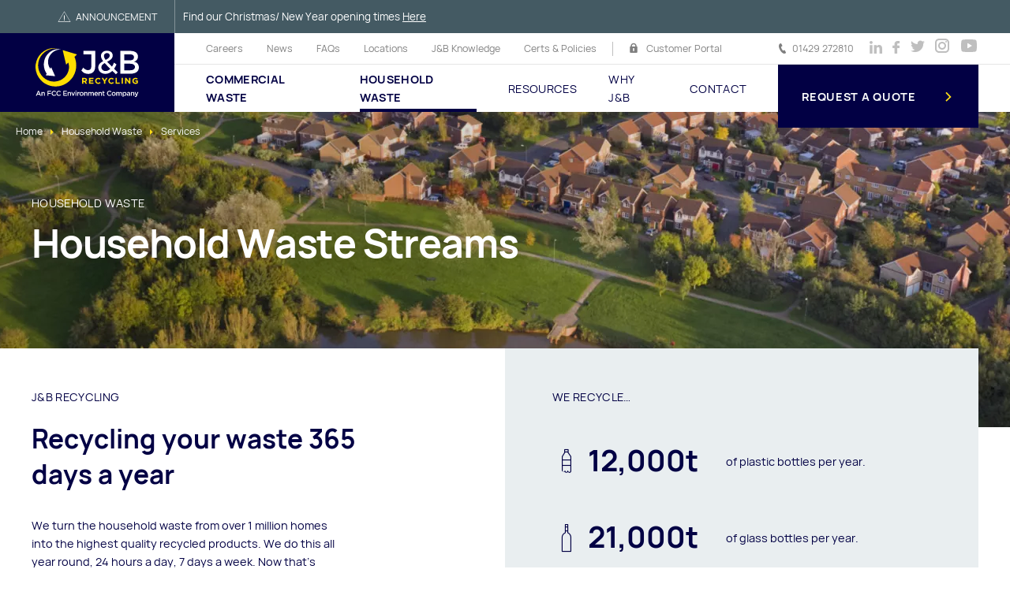

--- FILE ---
content_type: text/html; charset=UTF-8
request_url: https://www.jbrecycling.co.uk/household-waste/services
body_size: 19605
content:


<!doctype html>
<html lang="en">
<head>
    <meta charset="utf-8">
    <meta name="viewport" content="width=device-width, user-scalable=no, initial-scale=1.0, maximum-scale=1.0, minimum-scale=1.0">
    <meta http-equiv="X-UA-Compatible" content="ie=edge">
    <meta name="format-detection" content="telephone=no">

    <base href="/">

    <link rel="apple-touch-icon" sizes="180x180" href="/assets/img/favicon/apple-touch-icon.png">
    <link rel="icon" type="image/png" sizes="32x32" href="/assets/img/favicon/favicon-32x32.png">
    <link rel="icon" type="image/png" sizes="16x16" href="/assets/img/favicon/favicon-16x16.png">
    <link rel="manifest" href="/assets/img/favicon/site.webmanifest">
    <link rel="mask-icon" href="/assets/img/favicon/safari-pinned-tab.svg" color="#020044">
    <link rel="shortcut icon" href="/assets/img/favicon/favicon.ico">
    <meta name="msapplication-TileColor" content="#ffffff">
    <meta name="msapplication-config" content="/assets/img/favicon/browserconfig.xml">
    <meta name="theme-color" content="#ffffff">

    
    <link rel="stylesheet" href="/assets/css/styles.css?id=5745dd11a38a9e569eaee82afc8884a4">
    <!--[if lt IE 9]>
    <script src="https://cdnjs.cloudflare.com/ajax/libs/html5shiv/3.7.3/html5shiv.js"></script>
    <![endif]-->

            <script async src="https://www.googletagmanager.com/gtag/js?id=UA-29414320-1"></script>
        <script>
            window.dataLayer = window.dataLayer || [];
            function gtag(){dataLayer.push(arguments);}
            gtag('js', new Date());
            gtag('config', 'UA-29414320-1');
            gtag('config', 'AW-10825842527');
        </script>
    
    <!-- Leadoo Script -->
    <script type="text/javascript" async src="https://bot.leadoo.com/bot/dynamic.js?company=KH2WHe8A"></script>
<title>J&amp;B Recycling - J&amp;B Recycling I Recycling your household waste 365…</title>
<script>dataLayer = [];
(function(w,d,s,l,i){w[l]=w[l]||[];w[l].push({'gtm.start':
new Date().getTime(),event:'gtm.js'});var f=d.getElementsByTagName(s)[0],
j=d.createElement(s),dl=l!='dataLayer'?'&l='+l:'';j.async=true;j.src=
'https://www.googletagmanager.com/gtm.js?id='+i+dl;f.parentNode.insertBefore(j,f);
})(window,document,'script','dataLayer','GTM-W48Q4RZ');
</script>
<script>!function(f,b,e,v,n,t,s){if(f.fbq)return;n=f.fbq=function(){n.callMethod?
n.callMethod.apply(n,arguments):n.queue.push(arguments)};if(!f._fbq)f._fbq=n;
n.push=n;n.loaded=!0;n.version='2.0';n.queue=[];t=b.createElement(e);t.async=!0;
t.src=v;s=b.getElementsByTagName(e)[0];s.parentNode.insertBefore(t,s)}(window,
document,'script','https://connect.facebook.net/en_US/fbevents.js');
fbq('init', '898488014449625');
fbq('track', 'PageView');
</script><meta name="generator" content="SEOmatic">
<meta name="keywords" content="Household Waste Streams Household Waste  J&amp;B Recycling  Recycling your waste 365 days a year We turn the household waste from over 1 million homes into the highest quality recycled products. We do this all year round, 24 hours a day, 7 days a week. Now that’s how you make a positive impact on the environment. We recycle…  12,000t of plastic bottles per year. 21,000t of glass bottles per year. 36,000t of paper and cardboard per year. Automation Advanced Automated Sorting Facilities  Our Material Recycling Facilities (MRFs) utilise the most advanced sorting technology available, ensuring a 99% recycling rate, and some of the cleanest recycled product streams on the market.        Mixed Recycling  J&amp;B collect and process at our state-of-the-art Material Recycling Facilities (MRF) large volumes of co-mingled kerbside and bringbank household recyclables from Local Authorities. We operate to the highest quality standards and are compliant with all relevant legislation.  General Waste  Operating a &#039;Zero Waste to Landfill&#039; solution where our waste is either recycled or disposed of at Energy from Waste (EfW) facilities. We can therefore provide our customers with demonstrated and certified credentials to declare such achievements in working towards a more sustainable future.    Green Waste  Maximising the bio-degradable recyclable properties of garden or green waste, we compost into nutrient rich soil conditioner for use in a range of useful applications such as agriculture and multi-purpose compost. We&#039;re committed to preventing organic waste from becoming landfill.        Councils we work with">
<meta name="description" content="We turn the household waste from over 1 million homes across the North East into the highest quality recycled products 365 days a year.">
<meta name="referrer" content="no-referrer-when-downgrade">
<meta name="robots" content="all">
<meta content="795016231521839" property="fb:profile_id">
<meta content="en_GB" property="og:locale">
<meta content="J&amp;B Recycling" property="og:site_name">
<meta content="website" property="og:type">
<meta content="https://www.jbrecycling.co.uk/household-waste/services" property="og:url">
<meta content="J&amp;B Recycling I Recycling your household waste 365 days a year" property="og:title">
<meta content="We turn the household waste from over 1 million homes across the North East into the highest quality recycled products 365 days a year." property="og:description">
<meta content="https://dgkzq7kdzsj7o.cloudfront.net/_resized/_1200x630_crop_center-center_82_none/jb-news.jpg?mtime=1721823754" property="og:image">
<meta content="1200" property="og:image:width">
<meta content="630" property="og:image:height">
<meta content="Services" property="og:image:alt">
<meta content="https://www.instagram.com/jbrecycling/" property="og:see_also">
<meta content="https://www.youtube.com/channel/UCXisY6v3253V2Cfsw3s0KGQ" property="og:see_also">
<meta content="https://www.linkedin.com/company/j&amp;b-recycling-ltd/" property="og:see_also">
<meta content="https://www.facebook.com/jbrecycling/" property="og:see_also">
<meta content="https://twitter.com/JBRecycling" property="og:see_also">
<meta name="facebook-domain-verification" content="xt6s9193ju9dgxpgmcrxwcc1bdjsip">
<meta name="twitter:card" content="summary_large_image">
<meta name="twitter:site" content="@jbrecycling">
<meta name="twitter:creator" content="@jbrecycling">
<meta name="twitter:title" content="J&amp;B Recycling I Recycling your household waste 365 days a year">
<meta name="twitter:description" content="We turn the household waste from over 1 million homes across the North East into the highest quality recycled products 365 days a year.">
<meta name="twitter:image" content="https://dgkzq7kdzsj7o.cloudfront.net/_resized/_800x418_crop_center-center_82_none/jb-news.jpg?mtime=1721823754">
<meta name="twitter:image:width" content="800">
<meta name="twitter:image:height" content="418">
<meta name="twitter:image:alt" content="Services">
<meta name="google-site-verification" content="W9U9Cq9t0n7vQuAOmtBMMWGjompcX6zVkXgPlqYeBao">
<link href="https://www.jbrecycling.co.uk/household-waste/services" rel="canonical">
<link href="https://www.jbrecycling.co.uk/" rel="home">
<link type="text/plain" href="https://www.jbrecycling.co.uk/humans.txt" rel="author"></head>
<body class=""><noscript><iframe src="https://www.googletagmanager.com/ns.html?id=GTM-W48Q4RZ"
height="0" width="0" style="display:none;visibility:hidden"></iframe></noscript>

<noscript><img height="1" width="1" style="display:none"
src="https://www.facebook.com/tr?id=898488014449625&ev=PageView&noscript=1" /></noscript>

<noscript>
    <div id="noScript">
        <p>JavaScript is disabled for this site or you are not using a modern browser. This site relies on JavaScript for some of its functionality. Please consider enabling it in settings or using a modern browser.</p>
    </div>
</noscript>

<div id="top"></div>
<div class="scroll-container">
    <div class="wrapper">
                    


<div class="announcement-bar-container">
    <div class="announcement-bar">
        <div class="announcement-type">
            <div class="icon-important"></div>
            <div class="text">Announcement</div>
        </div>
        <div class="text-container"><div class="text"><p>Find our Christmas/ New Year opening times <a href="https://www.jbrecycling.co.uk/news/christmas-opening-times">Here</a> </p></div></div>
    </div>
</div>

<header>
    <button class="menu">
        <span></span>
        <span></span>
    </button>

    <a href="https://www.jbrecycling.co.uk/" class="logo">
        <span class="logo-normal"><svg id="Layer_2" xmlns="http://www.w3.org/2000/svg" viewBox="0 0 176.53 83.45">
	<defs>
		<style>
			.logo-filled-cls-1 {
			fill: #fff;
			}

			.logo-filled-cls-2 {
			fill: #ffde00;
			}
		</style>
	</defs>
	<g id="Layer_1-2" data-name="Layer_1">
		<g>
			<path class="logo-filled-cls-2" d="M70.91,10.79l-24.5-7.36,5.87,24.9,3.84-3.61c1.06,3.34,1.41,6.93.94,10.49-.43,2.76-1.19,5.49-2.46,8.03-1.28,2.53-3.03,4.83-5.11,6.82-2.08,1.99-4.52,3.65-7.19,4.87-2.67,1.22-5.57,1.93-8.53,2.18-2.95.23-6,.03-8.93-.76-2.92-.79-5.73-2.05-8.27-3.77-5.13-3.4-9.01-8.76-10.87-14.8-1.94-6.05-1.53-12.84.85-18.91,2.42-6.07,7.07-11.29,12.93-14.59C25.35.97,32.43-.18,39.26.94c-6.7-1.67-14.07-1.15-20.54,1.83-6.45,2.96-11.99,8.15-15.25,14.7-1.61,3.27-2.69,6.82-3.18,10.48-.52,3.66-.31,7.44.49,11.09,1.59,7.3,5.69,14.19,11.73,18.96,2.99,2.41,6.41,4.31,10.07,5.63,3.66,1.31,7.57,1.93,11.5,1.95,3.93,0,7.9-.63,11.66-1.98,3.75-1.35,7.28-3.33,10.42-5.85,3.13-2.53,5.88-5.59,8.03-9.06,2.14-3.49,3.62-7.36,4.56-11.36,1.63-7.36.86-15.35-2.21-22.42l4.38-4.12Z"/>
			<path class="logo-filled-cls-1" d="M21.94,19.06c.28-1,.52-2.03.94-3,1.5-3.97,4.35-7.52,8.03-10.03,1.86-1.22,3.91-2.2,6.09-2.87,2.2-.6,4.5-.89,6.84-.87-2.29-.46-4.66-.63-7.07-.44-2.39.26-4.77.87-7.06,1.83-4.54,1.98-8.66,5.4-11.42,9.93-.74,1.11-1.29,2.32-1.87,3.54-.47,1.25-.99,2.51-1.29,3.84-.72,2.62-1.02,5.39-.9,8.18.2,5.14,1.91,10.3,4.89,14.69l-1.79,2.55,16.21,1.59-6.68-15.16-1.66,2.36c-1.51-2.04-2.65-4.43-3.25-7.03-.45-1.93-.63-3.97-.44-6.02.02-1.04.26-2.04.42-3.08Z"/>
			<g>
				<path class="logo-filled-cls-1" d="M89.77,44.06c-4.68,0-8.59-2.06-11.49-5.63l3.12-5.02c2.56,2.79,5.63,4.29,8.31,4.29,3.51,0,5.58-2.17,5.58-6.19V10.66h-13.49v-5.91h20.13v26.99c0,7.86-4.63,12.32-12.16,12.32Z"/>
				<path class="logo-filled-cls-1" d="M137.27,44.84c-2.17-2.17-4.24-4.13-6.08-5.97-3.46,3.29-7.47,5.19-11.76,5.19-6.97,0-12.27-4.63-12.27-10.93,0-5.52,4.01-8.47,8.42-10.82-2.57-3.46-3.74-6.24-3.74-9.03,0-5.19,4.07-8.81,10.15-8.81s9.87,3.4,9.87,8.2c0,5.35-4.68,8.14-9.48,10.65,2.12,2.4,4.85,5.19,8.2,8.48,1.34-2.01,2.51-4.35,3.51-7.03l4.18,3.12c-1.17,2.79-2.51,5.3-4.07,7.42l6.36,6.19-3.29,3.35ZM127.68,35.41c-3.9-3.9-7.03-7.08-9.48-9.87-3.23,1.84-5.74,3.9-5.74,7.08,0,3.9,3.18,6.58,7.19,6.58,2.84,0,5.58-1.39,8.03-3.79ZM119.82,20.14c3.79-1.95,6.97-3.96,6.97-7.42,0-2.56-1.84-4.24-4.74-4.24-3.12,0-5.13,2.06-5.13,4.74,0,2.06.95,4.24,2.9,6.91Z"/>
				<path class="logo-filled-cls-1" d="M175.02,14.51c0,4.35-2.62,7.64-6.86,8.7,5.24.89,8.36,4.63,8.36,9.87,0,6.69-5.41,10.71-14.22,10.71h-17.34V4.75h16.95c8.08,0,13.1,3.68,13.1,9.76ZM168.27,15.68c0-3.23-2.51-5.07-6.69-5.02h-10.04v10.26h10.04c4.18,0,6.69-1.9,6.69-5.24ZM169.78,32.24c0-3.46-3.07-5.58-8.2-5.52h-10.04v11.15h10.04c5.13.06,8.2-2.01,8.2-5.63Z"/>
				<path class="logo-filled-cls-2" d="M79.6,50.97h4.6c1.28,0,2.27.36,2.93,1.02.56.56.86,1.35.86,2.3v.03c0,1.63-.88,2.65-2.16,3.12l2.46,3.6h-2.59l-2.16-3.22h-1.74v3.22h-2.22v-10.07ZM84.06,55.86c1.08,0,1.7-.58,1.7-1.42v-.03c0-.95-.66-1.44-1.74-1.44h-2.2v2.89h2.24Z"/>
				<path class="logo-filled-cls-2" d="M91.32,50.97h7.6v1.97h-5.4v2.04h4.75v1.97h-4.75v2.12h5.47v1.97h-7.67v-10.07Z"/>
				<path class="logo-filled-cls-2" d="M101.82,56.04v-.03c0-2.86,2.16-5.21,5.25-5.21,1.9,0,3.04.63,3.97,1.55l-1.41,1.63c-.78-.71-1.57-1.14-2.58-1.14-1.7,0-2.92,1.41-2.92,3.14v.03c0,1.73,1.19,3.17,2.92,3.17,1.15,0,1.86-.46,2.65-1.18l1.41,1.42c-1.04,1.11-2.19,1.8-4.13,1.8-2.96,0-5.17-2.29-5.17-5.18Z"/>
				<path class="logo-filled-cls-2" d="M116.89,57.07l-3.87-6.1h2.59l2.4,4.04,2.45-4.04h2.52l-3.87,6.06v4.01h-2.22v-3.97Z"/>
				<path class="logo-filled-cls-2" d="M124.35,56.04v-.03c0-2.86,2.16-5.21,5.25-5.21,1.9,0,3.04.63,3.97,1.55l-1.41,1.63c-.78-.71-1.57-1.14-2.58-1.14-1.7,0-2.92,1.41-2.92,3.14v.03c0,1.73,1.19,3.17,2.92,3.17,1.15,0,1.86-.46,2.65-1.18l1.41,1.42c-1.04,1.11-2.19,1.8-4.13,1.8-2.96,0-5.17-2.29-5.17-5.18Z"/>
				<path class="logo-filled-cls-2" d="M136.73,50.97h2.22v8.06h5.02v2.01h-7.24v-10.07Z"/>
				<path class="logo-filled-cls-2" d="M147.05,50.97h2.22v10.07h-2.22v-10.07Z"/>
				<path class="logo-filled-cls-2" d="M153.09,50.97h2.04l4.72,6.2v-6.2h2.19v10.07h-1.88l-4.88-6.4v6.4h-2.19v-10.07Z"/>
				<path class="logo-filled-cls-2" d="M165.32,56.04v-.03c0-2.86,2.23-5.21,5.28-5.21,1.81,0,2.91.49,3.96,1.38l-1.4,1.68c-.78-.65-1.47-1.02-2.63-1.02-1.61,0-2.89,1.42-2.89,3.14v.03c0,1.84,1.27,3.19,3.05,3.19.81,0,1.53-.2,2.09-.6v-1.44h-2.23v-1.91h4.37v4.37c-1.04.88-2.46,1.6-4.3,1.6-3.14,0-5.29-2.2-5.29-5.18Z"/>
			</g>
		</g>
		<g>
			<path class="logo-filled-cls-1" d="M4.35,73.04h1.37l3.69,8.46h-1.56l-.85-2.03h-3.97l-.86,2.03H.66l3.69-8.46ZM6.46,78.16l-1.45-3.36-1.44,3.36h2.89Z"/>
			<path class="logo-filled-cls-1" d="M10.22,75.16h1.45v.97c.41-.59,1-1.1,1.98-1.1,1.43,0,2.25.96,2.25,2.42v4.04h-1.45v-3.6c0-.98-.49-1.55-1.35-1.55s-1.43.59-1.43,1.57v3.57h-1.45v-6.33Z"/>
			<path class="logo-filled-cls-1" d="M20.5,73.1h6.25v1.34h-4.77v2.29h4.23v1.34h-4.23v3.42h-1.48v-8.4Z"/>
			<path class="logo-filled-cls-1" d="M27.46,77.32v-.02c0-2.39,1.79-4.34,4.33-4.34,1.55,0,2.48.54,3.29,1.31l-.95,1.09c-.67-.62-1.39-1.04-2.35-1.04-1.6,0-2.77,1.32-2.77,2.96v.02c0,1.64,1.16,2.97,2.77,2.97,1.03,0,1.69-.41,2.41-1.08l.95.96c-.88.91-1.83,1.49-3.41,1.49-2.45,0-4.27-1.91-4.27-4.32Z"/>
			<path class="logo-filled-cls-1" d="M35.6,77.32v-.02c0-2.39,1.79-4.34,4.33-4.34,1.55,0,2.48.54,3.29,1.31l-.95,1.09c-.67-.62-1.39-1.04-2.35-1.04-1.6,0-2.77,1.32-2.77,2.96v.02c0,1.64,1.16,2.97,2.77,2.97,1.03,0,1.69-.41,2.41-1.08l.95.96c-.88.91-1.83,1.49-3.41,1.49-2.45,0-4.27-1.91-4.27-4.32Z"/>
			<path class="logo-filled-cls-1" d="M47.49,73.1h6.22v1.32h-4.75v2.18h4.21v1.32h-4.21v2.25h4.81v1.32h-6.28v-8.4Z"/>
			<path class="logo-filled-cls-1" d="M54.9,75.16h1.45v.97c.41-.59,1-1.1,1.98-1.1,1.43,0,2.25.96,2.25,2.42v4.04h-1.45v-3.6c0-.98-.49-1.55-1.35-1.55s-1.43.59-1.43,1.57v3.57h-1.45v-6.33Z"/>
			<path class="logo-filled-cls-1" d="M61.03,75.16h1.56l1.7,4.65,1.71-4.65h1.52l-2.59,6.38h-1.31l-2.6-6.38Z"/>
			<path class="logo-filled-cls-1" d="M68.33,72.81h1.56v1.38h-1.56v-1.38ZM68.39,75.16h1.45v6.33h-1.45v-6.33Z"/>
			<path class="logo-filled-cls-1" d="M71.27,75.16h1.45v1.43c.4-.95,1.13-1.59,2.24-1.55v1.54h-.08c-1.27,0-2.16.83-2.16,2.51v2.41h-1.45v-6.33Z"/>
			<path class="logo-filled-cls-1" d="M75.19,78.36v-.02c0-1.81,1.44-3.31,3.38-3.31s3.37,1.48,3.37,3.29v.02c0,1.8-1.44,3.3-3.39,3.3s-3.36-1.47-3.36-3.27ZM80.49,78.36v-.02c0-1.12-.8-2.04-1.94-2.04s-1.91.91-1.91,2.01v.02c0,1.1.8,2.03,1.93,2.03s1.92-.91,1.92-2Z"/>
			<path class="logo-filled-cls-1" d="M82.95,75.16h1.45v.97c.41-.59,1-1.1,1.98-1.1,1.43,0,2.25.96,2.25,2.42v4.04h-1.45v-3.6c0-.98-.49-1.55-1.35-1.55s-1.43.59-1.43,1.57v3.57h-1.45v-6.33Z"/>
			<path class="logo-filled-cls-1" d="M89.93,75.16h1.45v.96c.41-.56.96-1.09,1.93-1.09.91,0,1.56.44,1.9,1.12.5-.67,1.18-1.12,2.14-1.12,1.38,0,2.22.88,2.22,2.42v4.04h-1.45v-3.6c0-1.01-.47-1.55-1.28-1.55s-1.36.55-1.36,1.57v3.57h-1.45v-3.61c0-.98-.48-1.54-1.28-1.54s-1.35.6-1.35,1.57v3.57h-1.45v-6.33Z"/>
			<path class="logo-filled-cls-1" d="M100.51,78.35v-.02c0-1.81,1.28-3.3,3.09-3.3,2.01,0,3.03,1.58,3.03,3.41,0,.13-.01.26-.02.41h-4.65c.16,1.03.89,1.61,1.82,1.61.71,0,1.21-.26,1.71-.76l.85.76c-.6.72-1.43,1.19-2.59,1.19-1.83,0-3.25-1.33-3.25-3.29ZM105.2,77.88c-.1-.94-.65-1.67-1.61-1.67-.89,0-1.51.68-1.64,1.67h3.25Z"/>
			<path class="logo-filled-cls-1" d="M107.64,75.16h1.45v.97c.41-.59,1-1.1,1.98-1.1,1.43,0,2.25.96,2.25,2.42v4.04h-1.45v-3.6c0-.98-.49-1.55-1.36-1.55s-1.43.59-1.43,1.57v3.57h-1.45v-6.33Z"/>
			<path class="logo-filled-cls-1" d="M114.91,79.74v-3.33h-.8v-1.25h.8v-1.74h1.45v1.74h1.7v1.25h-1.7v3.11c0,.56.29.79.78.79.32,0,.61-.07.9-.22v1.19c-.36.2-.76.32-1.31.32-1.07,0-1.82-.47-1.82-1.86Z"/>
			<path class="logo-filled-cls-1" d="M122,77.32v-.02c0-2.39,1.79-4.34,4.33-4.34,1.55,0,2.48.54,3.29,1.31l-.95,1.09c-.67-.62-1.39-1.04-2.35-1.04-1.6,0-2.77,1.32-2.77,2.96v.02c0,1.64,1.16,2.97,2.77,2.97,1.03,0,1.69-.41,2.41-1.08l.95.96c-.88.91-1.83,1.49-3.41,1.49-2.45,0-4.27-1.91-4.27-4.32Z"/>
			<path class="logo-filled-cls-1" d="M130.12,78.36v-.02c0-1.81,1.44-3.31,3.38-3.31s3.37,1.48,3.37,3.29v.02c0,1.8-1.44,3.3-3.39,3.3s-3.36-1.47-3.36-3.27ZM135.43,78.36v-.02c0-1.12-.8-2.04-1.94-2.04s-1.91.91-1.91,2.01v.02c0,1.1.8,2.03,1.93,2.03s1.92-.91,1.92-2Z"/>
			<path class="logo-filled-cls-1" d="M137.89,75.16h1.45v.96c.41-.56.96-1.09,1.93-1.09.91,0,1.56.44,1.89,1.12.5-.67,1.18-1.12,2.13-1.12,1.38,0,2.22.88,2.22,2.42v4.04h-1.45v-3.6c0-1.01-.47-1.55-1.28-1.55s-1.36.55-1.36,1.57v3.57h-1.45v-3.61c0-.98-.48-1.54-1.28-1.54s-1.36.6-1.36,1.57v3.57h-1.45v-6.33Z"/>
			<path class="logo-filled-cls-1" d="M148.82,75.16h1.45v1.05c.47-.66,1.13-1.19,2.16-1.19,1.49,0,2.94,1.18,2.94,3.29v.02c0,2.1-1.44,3.29-2.94,3.29-1.06,0-1.71-.53-2.16-1.12v2.9h-1.45v-8.25ZM153.89,78.34v-.02c0-1.22-.83-2.03-1.81-2.03s-1.85.82-1.85,2.03v.02c0,1.21.86,2.03,1.85,2.03s1.81-.78,1.81-2.03Z"/>
			<path class="logo-filled-cls-1" d="M155.99,79.67v-.02c0-1.37,1.07-2.04,2.61-2.04.71,0,1.21.11,1.7.26v-.16c0-.9-.55-1.38-1.57-1.38-.71,0-1.24.16-1.81.4l-.38-1.14c.7-.31,1.38-.52,2.39-.52.95,0,1.66.25,2.1.71.47.46.68,1.13.68,1.96v3.75h-1.42v-.79c-.43.52-1.09.92-2.06.92-1.19,0-2.24-.68-2.24-1.96ZM160.33,79.22v-.43c-.37-.14-.86-.25-1.44-.25-.94,0-1.49.4-1.49,1.05v.02c0,.61.54.96,1.24.96.96,0,1.69-.55,1.69-1.35Z"/>
			<path class="logo-filled-cls-1" d="M162.98,75.16h1.45v.97c.41-.59,1-1.1,1.98-1.1,1.43,0,2.25.96,2.25,2.42v4.04h-1.45v-3.6c0-.98-.49-1.55-1.36-1.55s-1.43.59-1.43,1.57v3.57h-1.45v-6.33Z"/>
			<path class="logo-filled-cls-1" d="M174.16,75.16h1.51l-2.52,6.51c-.5,1.3-1.07,1.78-2.09,1.78-.6,0-1.06-.14-1.5-.38l.49-1.08c.26.14.55.24.85.24.41,0,.66-.18.9-.72l-2.64-6.34h1.56l1.79,4.7,1.64-4.7Z"/>
		</g>
	</g>
</svg></span>
        <span class="logo-alt"><svg id="Layer_2" xmlns="http://www.w3.org/2000/svg" viewBox="0 0 176.53 83.45">
    <defs>
        <style>
            .logo-alt-cls-1 {
            fill: #2d2e83;
            }

            .logo-alt-cls-2 {
            fill: #ffde00;
            }
        </style>
    </defs>
    <g id="Layer_1-2" data-name="Layer_1">
        <path class="logo-alt-cls-2" d="M70.91,10.79l-24.5-7.36,5.87,24.9,3.84-3.61c1.06,3.34,1.41,6.93.94,10.49-.43,2.76-1.19,5.49-2.46,8.03-1.28,2.53-3.03,4.83-5.11,6.82-2.08,1.99-4.52,3.65-7.19,4.87-2.67,1.22-5.57,1.93-8.53,2.18-2.95.23-6,.03-8.93-.76-2.92-.79-5.73-2.05-8.27-3.77-5.13-3.4-9.01-8.76-10.87-14.8-1.94-6.05-1.53-12.84.85-18.91,2.42-6.07,7.07-11.29,12.93-14.59C25.35.97,32.43-.18,39.26.94c-6.7-1.67-14.07-1.15-20.54,1.83-6.45,2.96-11.99,8.15-15.25,14.7-1.61,3.27-2.69,6.82-3.18,10.48-.52,3.66-.31,7.44.49,11.09,1.59,7.3,5.69,14.19,11.73,18.96,2.99,2.41,6.41,4.31,10.07,5.63,3.66,1.31,7.57,1.93,11.5,1.95,3.93,0,7.9-.63,11.66-1.98,3.75-1.35,7.28-3.33,10.42-5.85,3.13-2.53,5.88-5.59,8.03-9.06,2.14-3.49,3.62-7.36,4.56-11.36,1.63-7.36.86-15.35-2.21-22.42l4.38-4.12Z"/>
        <path class="logo-alt-cls-1" d="M21.94,19.06c.28-1,.52-2.03.94-3,1.5-3.97,4.35-7.52,8.03-10.03,1.86-1.22,3.91-2.2,6.09-2.87,2.2-.6,4.5-.89,6.84-.87-2.29-.46-4.66-.63-7.07-.44-2.39.26-4.77.87-7.06,1.83-4.54,1.98-8.66,5.4-11.42,9.93-.74,1.11-1.29,2.32-1.87,3.54-.47,1.25-.99,2.51-1.29,3.84-.72,2.62-1.02,5.39-.9,8.18.2,5.14,1.91,10.3,4.89,14.69l-1.79,2.55,16.21,1.59-6.68-15.16-1.66,2.36c-1.51-2.04-2.65-4.43-3.25-7.03-.45-1.93-.63-3.97-.44-6.02.02-1.04.26-2.04.42-3.08Z"/>
        <path class="logo-alt-cls-1" d="M89.77,44.06c-4.68,0-8.59-2.06-11.49-5.63l3.12-5.02c2.56,2.79,5.63,4.29,8.31,4.29,3.51,0,5.58-2.17,5.58-6.19V10.66h-13.49v-5.91h20.13v26.99c0,7.86-4.63,12.32-12.16,12.32Z"/>
        <path class="logo-alt-cls-1" d="M137.27,44.84c-2.17-2.17-4.24-4.13-6.08-5.97-3.46,3.29-7.47,5.19-11.76,5.19-6.97,0-12.27-4.63-12.27-10.93,0-5.52,4.01-8.47,8.42-10.82-2.57-3.46-3.74-6.24-3.74-9.03,0-5.19,4.07-8.81,10.15-8.81s9.87,3.4,9.87,8.2c0,5.35-4.68,8.14-9.48,10.65,2.12,2.4,4.85,5.19,8.2,8.48,1.34-2.01,2.51-4.35,3.51-7.03l4.18,3.12c-1.17,2.79-2.51,5.3-4.07,7.42l6.36,6.19-3.29,3.35ZM127.68,35.41c-3.9-3.9-7.03-7.08-9.48-9.87-3.23,1.84-5.74,3.9-5.74,7.08,0,3.9,3.18,6.58,7.19,6.58,2.84,0,5.58-1.39,8.03-3.79ZM119.82,20.14c3.79-1.95,6.97-3.96,6.97-7.42,0-2.56-1.84-4.24-4.74-4.24-3.12,0-5.13,2.06-5.13,4.74,0,2.06.95,4.24,2.9,6.91Z"/>
        <path class="logo-alt-cls-1" d="M175.02,14.51c0,4.35-2.62,7.64-6.86,8.7,5.24.89,8.36,4.63,8.36,9.87,0,6.69-5.41,10.71-14.22,10.71h-17.34V4.75h16.95c8.08,0,13.1,3.68,13.1,9.76ZM168.27,15.68c0-3.23-2.51-5.07-6.69-5.02h-10.04v10.26h10.04c4.18,0,6.69-1.9,6.69-5.24ZM169.78,32.24c0-3.46-3.07-5.58-8.2-5.52h-10.04v11.15h10.04c5.13.06,8.2-2.01,8.2-5.63Z"/>
        <path class="logo-alt-cls-2" d="M79.6,50.97h4.6c1.28,0,2.27.36,2.93,1.02.56.56.86,1.35.86,2.3v.03c0,1.63-.88,2.65-2.16,3.12l2.46,3.6h-2.59l-2.16-3.22h-1.74v3.22h-2.22v-10.07ZM84.06,55.86c1.08,0,1.7-.58,1.7-1.42v-.03c0-.95-.66-1.44-1.74-1.44h-2.2v2.89h2.24Z"/>
        <path class="logo-alt-cls-2" d="M91.32,50.97h7.6v1.97h-5.4v2.04h4.75v1.97h-4.75v2.12h5.47v1.97h-7.67v-10.07Z"/>
        <path class="logo-alt-cls-2" d="M101.82,56.04v-.03c0-2.86,2.16-5.21,5.25-5.21,1.9,0,3.04.63,3.97,1.55l-1.41,1.63c-.78-.71-1.57-1.14-2.58-1.14-1.7,0-2.92,1.41-2.92,3.14v.03c0,1.73,1.19,3.17,2.92,3.17,1.15,0,1.86-.46,2.65-1.18l1.41,1.42c-1.04,1.11-2.19,1.8-4.13,1.8-2.96,0-5.17-2.29-5.17-5.18Z"/>
        <path class="logo-alt-cls-2" d="M116.89,57.07l-3.87-6.1h2.59l2.4,4.04,2.45-4.04h2.52l-3.87,6.06v4.01h-2.22v-3.97Z"/>
        <path class="logo-alt-cls-2" d="M124.35,56.04v-.03c0-2.86,2.16-5.21,5.25-5.21,1.9,0,3.04.63,3.97,1.55l-1.41,1.63c-.78-.71-1.57-1.14-2.58-1.14-1.7,0-2.92,1.41-2.92,3.14v.03c0,1.73,1.19,3.17,2.92,3.17,1.15,0,1.86-.46,2.65-1.18l1.41,1.42c-1.04,1.11-2.19,1.8-4.13,1.8-2.96,0-5.17-2.29-5.17-5.18Z"/>
        <path class="logo-alt-cls-2" d="M136.73,50.97h2.22v8.06h5.02v2.01h-7.24v-10.07Z"/>
        <path class="logo-alt-cls-2" d="M147.05,50.97h2.22v10.07h-2.22v-10.07Z"/>
        <path class="logo-alt-cls-2" d="M153.09,50.97h2.04l4.72,6.2v-6.2h2.19v10.07h-1.88l-4.88-6.4v6.4h-2.19v-10.07Z"/>
        <path class="logo-alt-cls-2" d="M165.32,56.04v-.03c0-2.86,2.23-5.21,5.28-5.21,1.81,0,2.91.49,3.96,1.38l-1.4,1.68c-.78-.65-1.47-1.02-2.63-1.02-1.61,0-2.89,1.42-2.89,3.14v.03c0,1.84,1.27,3.19,3.05,3.19.81,0,1.53-.2,2.09-.6v-1.44h-2.23v-1.91h4.37v4.37c-1.04.88-2.46,1.6-4.3,1.6-3.14,0-5.29-2.2-5.29-5.18Z"/>
        <g>
            <path class="logo-alt-cls-1" d="M4.35,73.04h1.37l3.69,8.46h-1.56l-.85-2.03h-3.97l-.86,2.03H.66l3.69-8.46ZM6.46,78.16l-1.45-3.36-1.44,3.36h2.89Z"/>
            <path class="logo-alt-cls-1" d="M10.22,75.16h1.45v.97c.41-.59,1-1.1,1.98-1.1,1.43,0,2.25.96,2.25,2.42v4.04h-1.45v-3.6c0-.98-.49-1.55-1.35-1.55s-1.43.59-1.43,1.57v3.57h-1.45v-6.33Z"/>
            <path class="logo-alt-cls-1" d="M20.5,73.1h6.25v1.34h-4.77v2.29h4.23v1.34h-4.23v3.42h-1.48v-8.4Z"/>
            <path class="logo-alt-cls-1" d="M27.46,77.32v-.02c0-2.39,1.79-4.34,4.33-4.34,1.55,0,2.48.54,3.29,1.31l-.95,1.09c-.67-.62-1.39-1.04-2.35-1.04-1.6,0-2.77,1.32-2.77,2.96v.02c0,1.64,1.16,2.97,2.77,2.97,1.03,0,1.69-.41,2.41-1.08l.95.96c-.88.91-1.83,1.49-3.41,1.49-2.45,0-4.27-1.91-4.27-4.32Z"/>
            <path class="logo-alt-cls-1" d="M35.6,77.32v-.02c0-2.39,1.79-4.34,4.33-4.34,1.55,0,2.48.54,3.29,1.31l-.95,1.09c-.67-.62-1.39-1.04-2.35-1.04-1.6,0-2.77,1.32-2.77,2.96v.02c0,1.64,1.16,2.97,2.77,2.97,1.03,0,1.69-.41,2.41-1.08l.95.96c-.88.91-1.83,1.49-3.41,1.49-2.45,0-4.27-1.91-4.27-4.32Z"/>
            <path class="logo-alt-cls-1" d="M47.49,73.1h6.22v1.32h-4.75v2.18h4.21v1.32h-4.21v2.25h4.81v1.32h-6.28v-8.4Z"/>
            <path class="logo-alt-cls-1" d="M54.9,75.16h1.45v.97c.41-.59,1-1.1,1.98-1.1,1.43,0,2.25.96,2.25,2.42v4.04h-1.45v-3.6c0-.98-.49-1.55-1.35-1.55s-1.43.59-1.43,1.57v3.57h-1.45v-6.33Z"/>
            <path class="logo-alt-cls-1" d="M61.03,75.16h1.56l1.7,4.65,1.71-4.65h1.52l-2.59,6.38h-1.31l-2.6-6.38Z"/>
            <path class="logo-alt-cls-1" d="M68.33,72.81h1.56v1.38h-1.56v-1.38ZM68.39,75.16h1.45v6.33h-1.45v-6.33Z"/>
            <path class="logo-alt-cls-1" d="M71.27,75.16h1.45v1.43c.4-.95,1.13-1.59,2.24-1.55v1.54h-.08c-1.27,0-2.16.83-2.16,2.51v2.41h-1.45v-6.33Z"/>
            <path class="logo-alt-cls-1" d="M75.19,78.36v-.02c0-1.81,1.44-3.31,3.38-3.31s3.37,1.48,3.37,3.29v.02c0,1.8-1.44,3.3-3.39,3.3s-3.36-1.47-3.36-3.27ZM80.49,78.36v-.02c0-1.12-.8-2.04-1.94-2.04s-1.91.91-1.91,2.01v.02c0,1.1.8,2.03,1.93,2.03s1.92-.91,1.92-2Z"/>
            <path class="logo-alt-cls-1" d="M82.95,75.16h1.45v.97c.41-.59,1-1.1,1.98-1.1,1.43,0,2.25.96,2.25,2.42v4.04h-1.45v-3.6c0-.98-.49-1.55-1.35-1.55s-1.43.59-1.43,1.57v3.57h-1.45v-6.33Z"/>
            <path class="logo-alt-cls-1" d="M89.93,75.16h1.45v.96c.41-.56.96-1.09,1.93-1.09.91,0,1.56.44,1.9,1.12.5-.67,1.18-1.12,2.14-1.12,1.38,0,2.22.88,2.22,2.42v4.04h-1.45v-3.6c0-1.01-.47-1.55-1.28-1.55s-1.36.55-1.36,1.57v3.57h-1.45v-3.61c0-.98-.48-1.54-1.28-1.54s-1.35.6-1.35,1.57v3.57h-1.45v-6.33Z"/>
            <path class="logo-alt-cls-1" d="M100.51,78.35v-.02c0-1.81,1.28-3.3,3.09-3.3,2.01,0,3.03,1.58,3.03,3.41,0,.13-.01.26-.02.41h-4.65c.16,1.03.89,1.61,1.82,1.61.71,0,1.21-.26,1.71-.76l.85.76c-.6.72-1.43,1.19-2.59,1.19-1.83,0-3.25-1.33-3.25-3.29ZM105.2,77.88c-.1-.94-.65-1.67-1.61-1.67-.89,0-1.51.68-1.64,1.67h3.25Z"/>
            <path class="logo-alt-cls-1" d="M107.64,75.16h1.45v.97c.41-.59,1-1.1,1.98-1.1,1.43,0,2.25.96,2.25,2.42v4.04h-1.45v-3.6c0-.98-.49-1.55-1.36-1.55s-1.43.59-1.43,1.57v3.57h-1.45v-6.33Z"/>
            <path class="logo-alt-cls-1" d="M114.91,79.74v-3.33h-.8v-1.25h.8v-1.74h1.45v1.74h1.7v1.25h-1.7v3.11c0,.56.29.79.78.79.32,0,.61-.07.9-.22v1.19c-.36.2-.76.32-1.31.32-1.07,0-1.82-.47-1.82-1.86Z"/>
            <path class="logo-alt-cls-1" d="M122,77.32v-.02c0-2.39,1.79-4.34,4.33-4.34,1.55,0,2.48.54,3.29,1.31l-.95,1.09c-.67-.62-1.39-1.04-2.35-1.04-1.6,0-2.77,1.32-2.77,2.96v.02c0,1.64,1.16,2.97,2.77,2.97,1.03,0,1.69-.41,2.41-1.08l.95.96c-.88.91-1.83,1.49-3.41,1.49-2.45,0-4.27-1.91-4.27-4.32Z"/>
            <path class="logo-alt-cls-1" d="M130.12,78.36v-.02c0-1.81,1.44-3.31,3.38-3.31s3.37,1.48,3.37,3.29v.02c0,1.8-1.44,3.3-3.39,3.3s-3.36-1.47-3.36-3.27ZM135.43,78.36v-.02c0-1.12-.8-2.04-1.94-2.04s-1.91.91-1.91,2.01v.02c0,1.1.8,2.03,1.93,2.03s1.92-.91,1.92-2Z"/>
            <path class="logo-alt-cls-1" d="M137.89,75.16h1.45v.96c.41-.56.96-1.09,1.93-1.09.91,0,1.56.44,1.89,1.12.5-.67,1.18-1.12,2.13-1.12,1.38,0,2.22.88,2.22,2.42v4.04h-1.45v-3.6c0-1.01-.47-1.55-1.28-1.55s-1.36.55-1.36,1.57v3.57h-1.45v-3.61c0-.98-.48-1.54-1.28-1.54s-1.36.6-1.36,1.57v3.57h-1.45v-6.33Z"/>
            <path class="logo-alt-cls-1" d="M148.82,75.16h1.45v1.05c.47-.66,1.13-1.19,2.16-1.19,1.49,0,2.94,1.18,2.94,3.29v.02c0,2.1-1.44,3.29-2.94,3.29-1.06,0-1.71-.53-2.16-1.12v2.9h-1.45v-8.25ZM153.89,78.34v-.02c0-1.22-.83-2.03-1.81-2.03s-1.85.82-1.85,2.03v.02c0,1.21.86,2.03,1.85,2.03s1.81-.78,1.81-2.03Z"/>
            <path class="logo-alt-cls-1" d="M155.99,79.67v-.02c0-1.37,1.07-2.04,2.61-2.04.71,0,1.21.11,1.7.26v-.16c0-.9-.55-1.38-1.57-1.38-.71,0-1.24.16-1.81.4l-.38-1.14c.7-.31,1.38-.52,2.39-.52.95,0,1.66.25,2.1.71.47.46.68,1.13.68,1.96v3.75h-1.42v-.79c-.43.52-1.09.92-2.06.92-1.19,0-2.24-.68-2.24-1.96ZM160.33,79.22v-.43c-.37-.14-.86-.25-1.44-.25-.94,0-1.49.4-1.49,1.05v.02c0,.61.54.96,1.24.96.96,0,1.69-.55,1.69-1.35Z"/>
            <path class="logo-alt-cls-1" d="M162.98,75.16h1.45v.97c.41-.59,1-1.1,1.98-1.1,1.43,0,2.25.96,2.25,2.42v4.04h-1.45v-3.6c0-.98-.49-1.55-1.36-1.55s-1.43.59-1.43,1.57v3.57h-1.45v-6.33Z"/>
            <path class="logo-alt-cls-1" d="M174.16,75.16h1.51l-2.52,6.51c-.5,1.3-1.07,1.78-2.09,1.78-.6,0-1.06-.14-1.5-.38l.49-1.08c.26.14.55.24.85.24.41,0,.66-.18.9-.72l-2.64-6.34h1.56l1.79,4.7,1.64-4.7Z"/>
        </g>
    </g>
</svg></span>
    </a>

    <a href="#" class="large-button with-arrow mobile-button" data-show-request-a-quote>Request a quote</a>

    <div class="right-outer">
        <div class="right">
            <div class="top">
                <nav>
                                                                        <a  class="nav-link" href="https://www.jbrecycling.co.uk/careers">Careers</a>
                        
                                                                                                <a  class="nav-link" href="https://www.jbrecycling.co.uk/news">News</a>
                        
                                                                                                <a  class="nav-link" href="https://www.jbrecycling.co.uk/faqs">FAQs</a>
                        
                                                                                                <a  class="nav-link" href="/contact-us#locations">Locations</a>
                        
                                                                                                <a  class="nav-link" href="https://www.jbrecycling.co.uk/jb-knowledge">J&amp;B Knowledge</a>
                        
                                                                                                <a  class="nav-link" href="https://www.jbrecycling.co.uk/certifications-accreditations">Certs &amp; Policies</a>
                        
                                                                    
                                                    <span>
                                <a  class="nav-link" href="https://purgocloud.vwssoftware.com/" rel="noopener noreferrer" target="_blank"><i class="icon-lock"></i>Customer Portal</a>
                            </span>
                                                            </nav>

                <div class="contact">
                                            <a  class="tel" href="tel:01429272810"><i class="icon-phone"></i>01429 272810</a>
                    
                    <div class="social">
                        <a href="https://www.linkedin.com/company/j&amp;b-recycling-ltd/" target="_blank"><i class="icon-linkedin"></i></a>
                        <a href="https://www.facebook.com/jbrecycling/" target="_blank"><i class="icon-facebook"></i></a>
                        <a href="https://twitter.com/JBRecycling" target="_blank"><i class="icon-twitter"></i></a>

                                                    <a href="https://www.instagram.com/jbrecycling/" target="_blank">
                                <svg xmlns="http://www.w3.org/2000/svg" width="24" height="24" viewBox="0 0 24 24"><path d="M8 3C5.243 3 3 5.243 3 8v8c0 2.757 2.243 5 5 5h8c2.757 0 5-2.243 5-5V8c0-2.757-2.243-5-5-5H8zm0 2h8c1.654 0 3 1.346 3 3v8c0 1.654-1.346 3-3 3H8c-1.654 0-3-1.346-3-3V8c0-1.654 1.346-3 3-3zm9 1a1 1 0 0 0-1 1 1 1 0 0 0 1 1 1 1 0 0 0 1-1 1 1 0 0 0-1-1zm-5 1c-2.757 0-5 2.243-5 5s2.243 5 5 5 5-2.243 5-5-2.243-5-5-5zm0 2c1.654 0 3 1.346 3 3s-1.346 3-3 3-3-1.346-3-3 1.346-3 3-3z" fill="currentColor"/></svg>
                            </a>
                        
                                                    <a href="https://www.youtube.com/channel/UCXisY6v3253V2Cfsw3s0KGQ" target="_blank">
                                <svg xmlns="http://www.w3.org/2000/svg" width="24" height="24" viewBox="0 0 24 24"><path d="M21.582 6.186a2.506 2.506 0 0 0-1.768-1.768C18.254 4 12 4 12 4s-6.254 0-7.814.418c-.86.23-1.538.908-1.768 1.768C2 7.746 2 12 2 12s0 4.254.418 5.814c.23.86.908 1.538 1.768 1.768C5.746 20 12 20 12 20s6.254 0 7.814-.418a2.504 2.504 0 0 0 1.768-1.768C22 16.254 22 12 22 12s0-4.254-.418-5.814zM10 14.598V9.402a.5.5 0 0 1 .75-.433l4.5 2.598a.5.5 0 0 1 0 .866l-4.5 2.598a.5.5 0 0 1-.75-.433z" fill="currentColor"/></svg>
                            </a>
                                            </div>
                </div>
            </div>

            <div class="bottom">
                <nav>
                                                                                                                                
                            <div class="nav-item">
                                <a  class="nav-link with-dropdown bold-text" href="https://www.jbrecycling.co.uk/commercial-waste">Commercial Waste</a>

                                <div class="dropdown">
                                                                            <div class="image">
                                            



  <picture class="">
    
          <source
        type="image/webp"
        srcset="https://dgkzq7kdzsj7o.cloudfront.net/_resized/_520x300_crop_top-center_80_none/12/commercial-waste@2x.webp, https://dgkzq7kdzsj7o.cloudfront.net/_resized/_1040x600_crop_top-center_80_none/12/commercial-waste@2x.webp 2x"
      >
    
    <img
      src="https://dgkzq7kdzsj7o.cloudfront.net/_resized/_520x300_crop_top-center_80_none/12/commercial-waste@2x.jpg"
      alt="Large blue wheelie bins in car park"
      srcset="https://dgkzq7kdzsj7o.cloudfront.net/_resized/_520x300_crop_top-center_80_none/12/commercial-waste@2x.jpg, https://dgkzq7kdzsj7o.cloudfront.net/_resized/_1040x600_crop_top-center_80_none/12/commercial-waste@2x.jpg 2x"
      width="520"
      height="300"
      loading="eager"
      class="w-full h-auto"
    >
  </picture>
                                        </div>
                                    
                                    <div class="inner">
                                        <span>Business Waste Management &amp; Recycling Throughout the North East and UK</span>

                                        <div class="links">
                                                                                            <a  class="single-link" href="https://www.jbrecycling.co.uk/commercial-waste/sectors">Commercial Sectors<i class="icon-arrow-right"></i></a>
                                                                                            <a  class="single-link" href="https://www.jbrecycling.co.uk/commercial-waste/services">Commercial Services<i class="icon-arrow-right"></i></a>
                                                                                            <a  class="single-link" href="https://www.jbrecycling.co.uk/bin-range">Commercial Bin Range<i class="icon-arrow-right"></i></a>
                                                                                            <a  class="single-link" href="https://www.jbrecycling.co.uk/commercial-waste/services/skip-hire">Commercial Skip Hire<i class="icon-arrow-right"></i></a>
                                                                                            <a  class="single-link" href="https://www.jbrecycling.co.uk/commercial-waste/where-we-operate">Where We Operate<i class="icon-arrow-right"></i></a>
                                                                                            <a  class="single-link" href="https://www.jbrecycling.co.uk/why-jb/customer-stories">Customer Stories<i class="icon-arrow-right"></i></a>
                                                                                    </div>
                                    </div>
                                </div>
                            </div>
                        
                                                                                                                                                        
                            <div class="nav-item active">
                                <a  class="nav-link with-dropdown bold-text" href="https://www.jbrecycling.co.uk/household-waste">Household Waste</a>

                                <div class="dropdown">
                                                                            <div class="image">
                                            



  <picture class="">
    
          <source
        type="image/webp"
        srcset="https://dgkzq7kdzsj7o.cloudfront.net/_resized/_520x300_crop_top-center_80_none/14/banner2@2x.webp, https://dgkzq7kdzsj7o.cloudfront.net/_resized/_1040x600_crop_top-center_80_none/14/banner2@2x.webp 2x"
      >
    
    <img
      src="https://dgkzq7kdzsj7o.cloudfront.net/_resized/_520x300_crop_top-center_80_none/banner2@2x.jpg"
      alt="Large blue recycling truck on motorway"
      srcset="https://dgkzq7kdzsj7o.cloudfront.net/_resized/_520x300_crop_top-center_80_none/banner2@2x.jpg, https://dgkzq7kdzsj7o.cloudfront.net/_resized/_1040x600_crop_top-center_80_none/banner2@2x.jpg 2x"
      width="520"
      height="300"
      loading="eager"
      class="w-full h-auto"
    >
  </picture>
                                        </div>
                                    
                                    <div class="inner">
                                        <span>Recycling Waste From 1 Million Households Across the UK</span>

                                        <div class="links">
                                                                                            <a  class="single-link" href="https://www.jbrecycling.co.uk/household-waste/services">Household Waste Streams<i class="icon-arrow-right"></i></a>
                                                                                            <a  class="single-link" href="https://www.jbrecycling.co.uk/household-waste/where-we-operate">Where We Operate<i class="icon-arrow-right"></i></a>
                                                                                            <a  class="single-link" href="https://www.jbrecycling.co.uk/why-jb/customer-stories">Customer Stories<i class="icon-arrow-right"></i></a>
                                                                                    </div>
                                    </div>
                                </div>
                            </div>
                        
                                                                                                                                                        
                            <div class="nav-item">
                                <a  class="nav-link with-dropdown " href="https://www.jbrecycling.co.uk/resources">Resources</a>

                                <div class="dropdown">
                                                                            <div class="image">
                                            



  <picture class="">
    
          <source
        type="image/webp"
        srcset="https://dgkzq7kdzsj7o.cloudfront.net/_resized/_520x300_crop_top-center_80_none/8223/plastic-recycling_Image_minify@2x.webp, https://dgkzq7kdzsj7o.cloudfront.net/_resized/_1040x600_crop_top-center_80_none/8223/plastic-recycling_Image_minify@2x.webp 2x"
      >
    
    <img
      src="https://dgkzq7kdzsj7o.cloudfront.net/_resized/_520x300_crop_top-center_80_none/plastic-recycling_Image_minify@2x.jpg"
      alt="Plastic Recycling and Disposal"
      srcset="https://dgkzq7kdzsj7o.cloudfront.net/_resized/_520x300_crop_top-center_80_none/plastic-recycling_Image_minify@2x.jpg, https://dgkzq7kdzsj7o.cloudfront.net/_resized/_1040x600_crop_top-center_80_none/plastic-recycling_Image_minify@2x.jpg 2x"
      width="520"
      height="300"
      loading="eager"
      class="w-full h-auto"
    >
  </picture>
                                        </div>
                                    
                                    <div class="inner">
                                        <span>Inspiring others to create a more sustainable future</span>

                                        <div class="links">
                                                                                            <a  class="single-link" href="https://www.jbrecycling.co.uk/resources/businesses">For Businesses<i class="icon-arrow-right"></i></a>
                                                                                            <a  class="single-link" href="https://www.jbrecycling.co.uk/resources/education">For Education<i class="icon-arrow-right"></i></a>
                                                                                            <a  class="single-link" href="https://www.jbrecycling.co.uk/resources/simpler-recycling-2025-business-waste">Simpler Recycling 2025<i class="icon-arrow-right"></i></a>
                                                                                            <a  class="single-link" href="https://www.jbrecycling.co.uk/resources/business-waste-legislation-2025">Waste Legislation<i class="icon-arrow-right"></i></a>
                                                                                    </div>
                                    </div>
                                </div>
                            </div>
                        
                                                                                                                                                        
                            <div class="nav-item">
                                <a  class="nav-link with-dropdown " href="https://www.jbrecycling.co.uk/why-jb">Why J&amp;B</a>

                                <div class="dropdown">
                                                                            <div class="image">
                                            



  <picture class="">
    
          <source
        type="image/webp"
        srcset="https://dgkzq7kdzsj7o.cloudfront.net/_resized/_520x300_crop_top-center_80_none/23/waste@2x.webp, https://dgkzq7kdzsj7o.cloudfront.net/_resized/_1040x600_crop_top-center_80_none/23/waste@2x.webp 2x"
      >
    
    <img
      src="https://dgkzq7kdzsj7o.cloudfront.net/_resized/_520x300_crop_top-center_80_none/23/waste@2x.jpg"
      alt="Drone photo of countryside"
      srcset="https://dgkzq7kdzsj7o.cloudfront.net/_resized/_520x300_crop_top-center_80_none/23/waste@2x.jpg, https://dgkzq7kdzsj7o.cloudfront.net/_resized/_1040x600_crop_top-center_80_none/23/waste@2x.jpg 2x"
      width="520"
      height="300"
      loading="eager"
      class="w-full h-auto"
    >
  </picture>
                                        </div>
                                    
                                    <div class="inner">
                                        <span>Long lasting business relationships that continue to grow</span>

                                        <div class="links">
                                                                                            <a  class="single-link" href="https://www.jbrecycling.co.uk/why-jb/our-values-processes">Our Values and Processes<i class="icon-arrow-right"></i></a>
                                                                                            <a  class="single-link" href="https://www.jbrecycling.co.uk/why-jb/customer-stories">Customer Stories<i class="icon-arrow-right"></i></a>
                                                                                            <a  class="single-link" href="https://www.jbrecycling.co.uk/why-jb/our-story">Our Story<i class="icon-arrow-right"></i></a>
                                                                                            <a  class="single-link" href="https://www.jbrecycling.co.uk/why-jb/charity-community">Charity and Community<i class="icon-arrow-right"></i></a>
                                                                                    </div>
                                    </div>
                                </div>
                            </div>
                        
                                                                    
                                                    <div class="nav-item">
                                <a  class="nav-link" href="https://www.jbrecycling.co.uk/contact-us">Contact</a>
                            </div>
                                                            </nav>

                <a href="#" class="large-button with-arrow desktop-button" data-show-request-a-quote>Request a quote</a>
            </div>

            <a href="#" class="large-button with-arrow mobile-button" data-show-request-a-quote>Request a quote</a>
        </div>
    </div>
</header>
        
              




                                                                                                                            


                  

      
    
    
    
    
    
    
    
    
    
          


<section id="block-3327" class="main-banner inner-page no-shadow height-400">
  
      <ul class="breadcrumbs">
      <li><a href="https://www.jbrecycling.co.uk/">Home</a></li>
              <li><a href="https://www.jbrecycling.co.uk/household-waste">Household Waste</a></li>
            <li><a href="https://www.jbrecycling.co.uk/household-waste/services">Services</a></li>
    </ul>
  
  <div class="image">
    



  <picture class="">
    
          <source
        type="image/webp"
        srcset="https://dgkzq7kdzsj7o.cloudfront.net/_resized/_1720x400_crop_top-center_80_none/3326/banner@2x_2022-09-24-154017_uihm.webp, https://dgkzq7kdzsj7o.cloudfront.net/_resized/_3440x800_crop_top-center_80_none/3326/banner@2x_2022-09-24-154017_uihm.webp 2x"
      >
    
    <img
      src="https://dgkzq7kdzsj7o.cloudfront.net/_resized/_1720x400_crop_top-center_80_none/banner@2x_2022-09-24-154017_uihm.jpg"
      alt="Overhead photo of river"
      srcset="https://dgkzq7kdzsj7o.cloudfront.net/_resized/_1720x400_crop_top-center_80_none/banner@2x_2022-09-24-154017_uihm.jpg, https://dgkzq7kdzsj7o.cloudfront.net/_resized/_3440x800_crop_top-center_80_none/banner@2x_2022-09-24-154017_uihm.jpg 2x"
      width="1720"
      height="400"
      loading="eager"
      class="w-full h-auto"
    >
  </picture>
  </div>

  <div class="inner">
    <div class="text-container">
      <h2>Household Waste</h2>      <h1>Household Waste Streams</h1>

          </div>
  </div>

  </section>    

            
    
    
    
    
    
    
    
    
    
          
<section id="block-3706" class="intro-text household-service">
  <div class="inner">
    <div class="left">
      <h2>J&amp;B Recycling</h2>

              <p class="large-text">Recycling your waste 365 days a year</p>
      
              <p class="small-text">We turn the household waste from over 1 million homes into the highest quality recycled products. We do this all year round, 24 hours a day, 7 days a week. Now that’s how you make a positive impact on the environment.</p>
      
      <blockquote>
        <p></p>
      </blockquote>

      <div class="buttons">
          
  
        
  
  <a  class="button width-auto with-arrow" href="https://www.jbrecycling.co.uk/contact-us">Contact us</a>
              </div>
    </div>

    <div class="right">
      <div class="content">
        <span class="title">We recycle…</span>

        <div class="list">
                                              
            <div class="list-item">
              <i class="icon-plastic-bottle"></i>
              <p><strong>12,000t</strong> <span>of plastic bottles per year.</span>
              </p>
            </div>
                                              
            <div class="list-item">
              <i class="icon-glass-bottle"></i>
              <p><strong>21,000t</strong> <span>of glass bottles per year.</span>
              </p>
            </div>
                                              
            <div class="list-item">
              <i class="icon-paper"></i>
              <p><strong>36,000t</strong> <span>of paper and cardboard per year.</span>
              </p>
            </div>
                  </div>
      </div>
    </div>
  </div>
</section>    

            
    
    
    
    
    
    
    
    
    
          






<section id="block-3876" class="text-image ">
  <div class="left">
    
    <div class="image">
      



  <picture class="">
    
          <source
        type="image/webp"
        srcset="https://dgkzq7kdzsj7o.cloudfront.net/_resized/_720x500_crop_top-center_80_none/3749/image-1@2x.webp, https://dgkzq7kdzsj7o.cloudfront.net/_resized/_1440x1000_crop_top-center_80_none/3749/image-1@2x.webp 2x"
      >
    
    <img
      src="https://dgkzq7kdzsj7o.cloudfront.net/_resized/_720x500_crop_top-center_80_none/image-1@2x.jpg"
      alt="Inside of industrial unit"
      srcset="https://dgkzq7kdzsj7o.cloudfront.net/_resized/_720x500_crop_top-center_80_none/image-1@2x.jpg, https://dgkzq7kdzsj7o.cloudfront.net/_resized/_1440x1000_crop_top-center_80_none/image-1@2x.jpg 2x"
      width="720"
      height="500"
      loading="lazy"
      class="w-full h-auto"
    >
  </picture>
    </div>
  </div>

  <div class="right">
    <div class="text">
              <h4>Automation</h4>
      
      <h2>Advanced Automated Sorting Facilities</h2>

      
      <p>Our Material Recycling Facilities (MRFs) utilise the most advanced sorting technology available, ensuring a 99% recycling rate, and some of the cleanest recycled product streams on the market.<br /></p>

      
      
        
  
        
  
  <a  class="button width-auto with-arrow" href="https://www.jbrecycling.co.uk/why-jb">Why J&amp;B</a>
    </div>
  </div>
</section>
    

            
    
    
    
    
    
    
    
    
    
          




<section id="block-3878" class="popular-services">
  <div class="inner">
    
    <div class="services">
      <div class="carousel services-carousel" data-carousel-options='{"infinite": false, "slidesToShow": 3, "responsive": [{"breakpoint": 900, "settings": {"slidesToShow":1, "variableWidth": true, "dots": true}}, {"breakpoint": 768, "settings": {"slidesToShow":1, "variableWidth": true, "dots": true}}]}'>
                                                
          <a >
            <div class="service">
                              <div class="image">
                  



  <picture class="">
    
          <source
        type="image/webp"
        srcset="https://dgkzq7kdzsj7o.cloudfront.net/_resized/_400x320_crop_center-center_80_none/3825/image-3@2x_2022-09-24-160157_pfil.webp, https://dgkzq7kdzsj7o.cloudfront.net/_resized/_800x640_crop_center-center_80_none/3825/image-3@2x_2022-09-24-160157_pfil.webp 2x"
      >
    
    <img
      src="https://dgkzq7kdzsj7o.cloudfront.net/_resized/_400x320_crop_center-center_80_none/3825/image-3@2x_2022-09-24-160157_pfil.jpg"
      alt="Blue and green bins with recycling logo"
      srcset="https://dgkzq7kdzsj7o.cloudfront.net/_resized/_400x320_crop_center-center_80_none/3825/image-3@2x_2022-09-24-160157_pfil.jpg, https://dgkzq7kdzsj7o.cloudfront.net/_resized/_800x640_crop_center-center_80_none/3825/image-3@2x_2022-09-24-160157_pfil.jpg 2x"
      width="400"
      height="320"
      loading="lazy"
      class="w-full h-auto"
    >
  </picture>
                </div>
              
              <div class="text">
                <h3>Mixed Recycling</h3>

                <p>J&amp;B collect and process at our state-of-the-art Material Recycling Facilities (MRF) large volumes of co-mingled kerbside and bringbank household recyclables from Local Authorities. We operate to the highest quality standards and are compliant with all relevant legislation.<br /></p>

                              </div>
            </div>
          </a>
                                                
          <a >
            <div class="service">
                              <div class="image">
                  



  <picture class="">
    
          <source
        type="image/webp"
        srcset="https://dgkzq7kdzsj7o.cloudfront.net/_resized/_400x320_crop_center-center_80_none/3833/general-waste-small2@2x.webp, https://dgkzq7kdzsj7o.cloudfront.net/_resized/_800x640_crop_center-center_80_none/3833/general-waste-small2@2x.webp 2x"
      >
    
    <img
      src="https://dgkzq7kdzsj7o.cloudfront.net/_resized/_400x320_crop_center-center_80_none/general-waste-small2@2x.jpg"
      alt="Man wearing orange overalls, collecting small bin"
      srcset="https://dgkzq7kdzsj7o.cloudfront.net/_resized/_400x320_crop_center-center_80_none/general-waste-small2@2x.jpg, https://dgkzq7kdzsj7o.cloudfront.net/_resized/_800x640_crop_center-center_80_none/general-waste-small2@2x.jpg 2x"
      width="400"
      height="320"
      loading="lazy"
      class="w-full h-auto"
    >
  </picture>
                </div>
              
              <div class="text">
                <h3>General Waste</h3>

                <p>Operating a 'Zero Waste to Landfill' solution where our waste is either recycled or disposed of at Energy from Waste (EfW) facilities. We can therefore provide our customers with demonstrated and certified credentials to declare such achievements in working towards a more sustainable future.</p>
<p><br /></p>

                              </div>
            </div>
          </a>
                                                
          <a >
            <div class="service">
                              <div class="image">
                  



  <picture class="">
    
          <source
        type="image/webp"
        srcset="https://dgkzq7kdzsj7o.cloudfront.net/_resized/_400x320_crop_center-center_80_none/3842/green-waste-small@2x.webp, https://dgkzq7kdzsj7o.cloudfront.net/_resized/_800x640_crop_center-center_80_none/3842/green-waste-small@2x.webp 2x"
      >
    
    <img
      src="https://dgkzq7kdzsj7o.cloudfront.net/_resized/_400x320_crop_center-center_80_none/green-waste-small@2x.jpg"
      alt="Man trimming hedge wearing protective gloves"
      srcset="https://dgkzq7kdzsj7o.cloudfront.net/_resized/_400x320_crop_center-center_80_none/green-waste-small@2x.jpg, https://dgkzq7kdzsj7o.cloudfront.net/_resized/_800x640_crop_center-center_80_none/green-waste-small@2x.jpg 2x"
      width="400"
      height="320"
      loading="lazy"
      class="w-full h-auto"
    >
  </picture>
                </div>
              
              <div class="text">
                <h3>Green Waste</h3>

                <p>Maximising the bio-degradable recyclable properties of garden or green waste, we compost into nutrient rich soil conditioner for use in a range of useful applications such as agriculture and multi-purpose compost. We're committed to preventing organic waste from becoming landfill. </p>

                              </div>
            </div>
          </a>
              </div>
    </div>
  </div>
</section>
    

            
    
    
    
    
    
    
    
    
    
          




  






<section id="block-3883" class="stories2 ">
  <div class="nav-container">
    <button class="carousel-prev2 slick-arrow"><i class="icon-arrow-right"></i></button>
    <button class="carousel-next2 slick-arrow"><i class="icon-arrow-right"></i></button>
    <div class="nav-count"><span data-carousel-current>0</span> / <span data-carousel-total>0</span></div>
  </div>

  <div class="carousel story-carousel" data-carousel-options='{"infinite": true, "autoplay": true, "autoplaySpeed": 8000, "pauseOnHover": true, "fade": true, "slidesToShow": 1, "arrows": true, "prevArrow": ".carousel-prev2", "nextArrow": ".carousel-next2"}'>
                                              
      <div class="story">
        <div class="info">
          <h2>Customer Stories</h2>

                      <h3><a href="https://www.jbrecycling.co.uk/why-jb/hull-city-council-and-east-riding-of-yorkshire-council-kerbside-contracts">Hull City Council</a></h3>
          
          
                      <div class="links">
                              <a  href="https://www.jbrecycling.co.uk/household-waste">Household Waste<i class="icon-arrow-right"></i></a>
                              <a  href="https://www.jbrecycling.co.uk/household-waste/services">Household Waste Streams<i class="icon-arrow-right"></i></a>
                          </div>
                  </div>

        <div class="image">
          



  <picture class="">
    
          <source
        type="image/webp"
        srcset="https://dgkzq7kdzsj7o.cloudfront.net/_resized/_800x520_crop_top-center_80_none/315/hull-case-study-big@2x.webp, https://dgkzq7kdzsj7o.cloudfront.net/_resized/_1600x1040_crop_top-center_80_none/315/hull-case-study-big@2x.webp 2x"
      >
    
    <img
      src="https://dgkzq7kdzsj7o.cloudfront.net/_resized/_800x520_crop_top-center_80_none/hull-case-study-big@2x.jpg"
      alt="Hull City Council and the East Riding of Yorkshire waste management and recycling"
      srcset="https://dgkzq7kdzsj7o.cloudfront.net/_resized/_800x520_crop_top-center_80_none/hull-case-study-big@2x.jpg, https://dgkzq7kdzsj7o.cloudfront.net/_resized/_1600x1040_crop_top-center_80_none/hull-case-study-big@2x.jpg 2x"
      width="800"
      height="520"
      loading="lazy"
      class="w-full h-auto"
    >
  </picture>
        </div>

        <div class="quote">
          <blockquote>
            <p>We are incredibly proud of what we’ve been able to do working closely with J&amp;B<br /></p>

                        <span>Doug Sharp, Hull City Council</span>
                      </blockquote>

                      <a href="https://www.jbrecycling.co.uk/why-jb/hull-city-council-and-east-riding-of-yorkshire-council-kerbside-contracts" class="button width-auto hover-blue with-arrow">Full story</a>
                  </div>
      </div>
                                              
      <div class="story">
        <div class="info">
          <h2>Customer Stories</h2>

                      <h3><a href="https://www.jbrecycling.co.uk/why-jb/north-tyneside-council">North Tyneside Council</a></h3>
          
          
                      <div class="links">
                              <a  href="https://www.jbrecycling.co.uk/household-waste">Household Waste<i class="icon-arrow-right"></i></a>
                              <a  href="https://www.jbrecycling.co.uk/household-waste/services">Household Waste Streams<i class="icon-arrow-right"></i></a>
                          </div>
                  </div>

        <div class="image">
          



  <picture class="">
    
          <source
        type="image/webp"
        srcset="https://dgkzq7kdzsj7o.cloudfront.net/_resized/_800x520_crop_top-center_80_none/317/north-tyneside-big@2x.webp, https://dgkzq7kdzsj7o.cloudfront.net/_resized/_1600x1040_crop_top-center_80_none/317/north-tyneside-big@2x.webp 2x"
      >
    
    <img
      src="https://dgkzq7kdzsj7o.cloudfront.net/_resized/_800x520_crop_top-center_80_none/north-tyneside-big@2x.jpg"
      alt="North Tyneside Council recycling and waste management services"
      srcset="https://dgkzq7kdzsj7o.cloudfront.net/_resized/_800x520_crop_top-center_80_none/north-tyneside-big@2x.jpg, https://dgkzq7kdzsj7o.cloudfront.net/_resized/_1600x1040_crop_top-center_80_none/north-tyneside-big@2x.jpg 2x"
      width="800"
      height="520"
      loading="lazy"
      class="w-full h-auto"
    >
  </picture>
        </div>

        <div class="quote">
          <blockquote>
            <p>Our experiences of early relationship-building has been positive<br /></p>

                        <span>Colin MacDonald - Senior Manager, Technical &amp; Regulatory Services, North Tyneside Council</span>
                      </blockquote>

                      <a href="https://www.jbrecycling.co.uk/why-jb/north-tyneside-council" class="button width-auto hover-blue with-arrow">Full story</a>
                  </div>
      </div>
      </div>

      <a  class="all-stories" href="https://www.jbrecycling.co.uk/why-jb/customer-stories">All customer stories<i class="icon-arrow-right"></i></a>
  </section>

    

            
    
    
    
    
    
    
    
    
    
          




<section id="block-3926" class="logos">
  <div class="inner">
          <h2>Councils we work with</h2>
    
    <div class="carousel" data-carousel-options='{"responsive": [{"breakpoint": 9999, "settings": "unslick"}, {"breakpoint": 1024, "settings": {"slidesToShow": 3}}, {"breakpoint": 600, "settings": {"slidesToShow": 2}}, {"breakpoint": 460, "settings": {"variableWidth": true, "centreMode": true}}]}'>
              <div class="logo">
          



  <picture class="">
    
          <source
        type="image/webp"
        srcset="https://dgkzq7kdzsj7o.cloudfront.net/_resized/_94x40_crop_center-center_80_none/3908/logo-1@2x.webp, https://dgkzq7kdzsj7o.cloudfront.net/_resized/_188x80_crop_center-center_80_none/3908/logo-1@2x.webp 2x"
      >
    
    <img
      src="https://dgkzq7kdzsj7o.cloudfront.net/_resized/_94x40_crop_center-center_80_none/logo-1@2x.png"
      alt="Logo 1 2x"
      srcset="https://dgkzq7kdzsj7o.cloudfront.net/_resized/_94x40_crop_center-center_80_none/logo-1@2x.png, https://dgkzq7kdzsj7o.cloudfront.net/_resized/_188x80_crop_center-center_80_none/logo-1@2x.png 2x"
      width="94"
      height="40"
      loading="lazy"
      class="w-auto h-full"
    >
  </picture>
        </div>
              <div class="logo">
          



  <picture class="">
    
          <source
        type="image/webp"
        srcset="https://dgkzq7kdzsj7o.cloudfront.net/_resized/_123x40_crop_center-center_80_none/3909/logo-2@2x.webp, https://dgkzq7kdzsj7o.cloudfront.net/_resized/_246x80_crop_center-center_80_none/3909/logo-2@2x.webp 2x"
      >
    
    <img
      src="https://dgkzq7kdzsj7o.cloudfront.net/_resized/_123x40_crop_center-center_80_none/logo-2@2x.png"
      alt="Logo 2 2x"
      srcset="https://dgkzq7kdzsj7o.cloudfront.net/_resized/_123x40_crop_center-center_80_none/logo-2@2x.png, https://dgkzq7kdzsj7o.cloudfront.net/_resized/_246x80_crop_center-center_80_none/logo-2@2x.png 2x"
      width="123"
      height="40"
      loading="lazy"
      class="w-auto h-full"
    >
  </picture>
        </div>
              <div class="logo">
          



  <picture class="">
    
          <source
        type="image/webp"
        srcset="https://dgkzq7kdzsj7o.cloudfront.net/_resized/_92x40_crop_center-center_80_none/3910/logo-3@2x.webp, https://dgkzq7kdzsj7o.cloudfront.net/_resized/_184x80_crop_center-center_80_none/3910/logo-3@2x.webp 2x"
      >
    
    <img
      src="https://dgkzq7kdzsj7o.cloudfront.net/_resized/_92x40_crop_center-center_80_none/logo-3@2x.png"
      alt="Logo 3 2x"
      srcset="https://dgkzq7kdzsj7o.cloudfront.net/_resized/_92x40_crop_center-center_80_none/logo-3@2x.png, https://dgkzq7kdzsj7o.cloudfront.net/_resized/_184x80_crop_center-center_80_none/logo-3@2x.png 2x"
      width="92"
      height="40"
      loading="lazy"
      class="w-auto h-full"
    >
  </picture>
        </div>
              <div class="logo">
          



  <picture class="">
    
          <source
        type="image/webp"
        srcset="https://dgkzq7kdzsj7o.cloudfront.net/_resized/_83x40_crop_center-center_80_none/3911/logo-4@2x.webp, https://dgkzq7kdzsj7o.cloudfront.net/_resized/_166x80_crop_center-center_80_none/3911/logo-4@2x.webp 2x"
      >
    
    <img
      src="https://dgkzq7kdzsj7o.cloudfront.net/_resized/_83x40_crop_center-center_80_none/logo-4@2x.png"
      alt="Logo 4 2x"
      srcset="https://dgkzq7kdzsj7o.cloudfront.net/_resized/_83x40_crop_center-center_80_none/logo-4@2x.png, https://dgkzq7kdzsj7o.cloudfront.net/_resized/_166x80_crop_center-center_80_none/logo-4@2x.png 2x"
      width="83"
      height="40"
      loading="lazy"
      class="w-auto h-full"
    >
  </picture>
        </div>
              <div class="logo">
          



  <picture class="">
    
          <source
        type="image/webp"
        srcset="https://dgkzq7kdzsj7o.cloudfront.net/_resized/_153x40_crop_center-center_80_none/3912/logo-5@2x.webp, https://dgkzq7kdzsj7o.cloudfront.net/_resized/_306x80_crop_center-center_80_none/3912/logo-5@2x.webp 2x"
      >
    
    <img
      src="https://dgkzq7kdzsj7o.cloudfront.net/_resized/_153x40_crop_center-center_80_none/logo-5@2x.png"
      alt="Logo 5 2x"
      srcset="https://dgkzq7kdzsj7o.cloudfront.net/_resized/_153x40_crop_center-center_80_none/logo-5@2x.png, https://dgkzq7kdzsj7o.cloudfront.net/_resized/_306x80_crop_center-center_80_none/logo-5@2x.png 2x"
      width="153"
      height="40"
      loading="lazy"
      class="w-auto h-full"
    >
  </picture>
        </div>
              <div class="logo">
          



  <picture class="">
    
          <source
        type="image/webp"
        srcset="https://dgkzq7kdzsj7o.cloudfront.net/_resized/_160x40_crop_center-center_80_none/3913/logo-6@2x.webp, https://dgkzq7kdzsj7o.cloudfront.net/_resized/_320x80_crop_center-center_80_none/3913/logo-6@2x.webp 2x"
      >
    
    <img
      src="https://dgkzq7kdzsj7o.cloudfront.net/_resized/_160x40_crop_center-center_80_none/logo-6@2x.png"
      alt="Logo 6 2x"
      srcset="https://dgkzq7kdzsj7o.cloudfront.net/_resized/_160x40_crop_center-center_80_none/logo-6@2x.png, https://dgkzq7kdzsj7o.cloudfront.net/_resized/_320x80_crop_center-center_80_none/logo-6@2x.png 2x"
      width="160"
      height="40"
      loading="lazy"
      class="w-auto h-full"
    >
  </picture>
        </div>
          </div>
  </div>
</section>
    

        
                    

<footer>
    <div class="inner">
        <div class="left">
            <a href="https://www.jbrecycling.co.uk/" class="logo">
                <svg id="Layer_2" xmlns="http://www.w3.org/2000/svg" viewBox="0 0 176.53 83.45">
	<defs>
		<style>
			.logo-filled-cls-1 {
			fill: #fff;
			}

			.logo-filled-cls-2 {
			fill: #ffde00;
			}
		</style>
	</defs>
	<g id="Layer_1-2" data-name="Layer_1">
		<g>
			<path class="logo-filled-cls-2" d="M70.91,10.79l-24.5-7.36,5.87,24.9,3.84-3.61c1.06,3.34,1.41,6.93.94,10.49-.43,2.76-1.19,5.49-2.46,8.03-1.28,2.53-3.03,4.83-5.11,6.82-2.08,1.99-4.52,3.65-7.19,4.87-2.67,1.22-5.57,1.93-8.53,2.18-2.95.23-6,.03-8.93-.76-2.92-.79-5.73-2.05-8.27-3.77-5.13-3.4-9.01-8.76-10.87-14.8-1.94-6.05-1.53-12.84.85-18.91,2.42-6.07,7.07-11.29,12.93-14.59C25.35.97,32.43-.18,39.26.94c-6.7-1.67-14.07-1.15-20.54,1.83-6.45,2.96-11.99,8.15-15.25,14.7-1.61,3.27-2.69,6.82-3.18,10.48-.52,3.66-.31,7.44.49,11.09,1.59,7.3,5.69,14.19,11.73,18.96,2.99,2.41,6.41,4.31,10.07,5.63,3.66,1.31,7.57,1.93,11.5,1.95,3.93,0,7.9-.63,11.66-1.98,3.75-1.35,7.28-3.33,10.42-5.85,3.13-2.53,5.88-5.59,8.03-9.06,2.14-3.49,3.62-7.36,4.56-11.36,1.63-7.36.86-15.35-2.21-22.42l4.38-4.12Z"/>
			<path class="logo-filled-cls-1" d="M21.94,19.06c.28-1,.52-2.03.94-3,1.5-3.97,4.35-7.52,8.03-10.03,1.86-1.22,3.91-2.2,6.09-2.87,2.2-.6,4.5-.89,6.84-.87-2.29-.46-4.66-.63-7.07-.44-2.39.26-4.77.87-7.06,1.83-4.54,1.98-8.66,5.4-11.42,9.93-.74,1.11-1.29,2.32-1.87,3.54-.47,1.25-.99,2.51-1.29,3.84-.72,2.62-1.02,5.39-.9,8.18.2,5.14,1.91,10.3,4.89,14.69l-1.79,2.55,16.21,1.59-6.68-15.16-1.66,2.36c-1.51-2.04-2.65-4.43-3.25-7.03-.45-1.93-.63-3.97-.44-6.02.02-1.04.26-2.04.42-3.08Z"/>
			<g>
				<path class="logo-filled-cls-1" d="M89.77,44.06c-4.68,0-8.59-2.06-11.49-5.63l3.12-5.02c2.56,2.79,5.63,4.29,8.31,4.29,3.51,0,5.58-2.17,5.58-6.19V10.66h-13.49v-5.91h20.13v26.99c0,7.86-4.63,12.32-12.16,12.32Z"/>
				<path class="logo-filled-cls-1" d="M137.27,44.84c-2.17-2.17-4.24-4.13-6.08-5.97-3.46,3.29-7.47,5.19-11.76,5.19-6.97,0-12.27-4.63-12.27-10.93,0-5.52,4.01-8.47,8.42-10.82-2.57-3.46-3.74-6.24-3.74-9.03,0-5.19,4.07-8.81,10.15-8.81s9.87,3.4,9.87,8.2c0,5.35-4.68,8.14-9.48,10.65,2.12,2.4,4.85,5.19,8.2,8.48,1.34-2.01,2.51-4.35,3.51-7.03l4.18,3.12c-1.17,2.79-2.51,5.3-4.07,7.42l6.36,6.19-3.29,3.35ZM127.68,35.41c-3.9-3.9-7.03-7.08-9.48-9.87-3.23,1.84-5.74,3.9-5.74,7.08,0,3.9,3.18,6.58,7.19,6.58,2.84,0,5.58-1.39,8.03-3.79ZM119.82,20.14c3.79-1.95,6.97-3.96,6.97-7.42,0-2.56-1.84-4.24-4.74-4.24-3.12,0-5.13,2.06-5.13,4.74,0,2.06.95,4.24,2.9,6.91Z"/>
				<path class="logo-filled-cls-1" d="M175.02,14.51c0,4.35-2.62,7.64-6.86,8.7,5.24.89,8.36,4.63,8.36,9.87,0,6.69-5.41,10.71-14.22,10.71h-17.34V4.75h16.95c8.08,0,13.1,3.68,13.1,9.76ZM168.27,15.68c0-3.23-2.51-5.07-6.69-5.02h-10.04v10.26h10.04c4.18,0,6.69-1.9,6.69-5.24ZM169.78,32.24c0-3.46-3.07-5.58-8.2-5.52h-10.04v11.15h10.04c5.13.06,8.2-2.01,8.2-5.63Z"/>
				<path class="logo-filled-cls-2" d="M79.6,50.97h4.6c1.28,0,2.27.36,2.93,1.02.56.56.86,1.35.86,2.3v.03c0,1.63-.88,2.65-2.16,3.12l2.46,3.6h-2.59l-2.16-3.22h-1.74v3.22h-2.22v-10.07ZM84.06,55.86c1.08,0,1.7-.58,1.7-1.42v-.03c0-.95-.66-1.44-1.74-1.44h-2.2v2.89h2.24Z"/>
				<path class="logo-filled-cls-2" d="M91.32,50.97h7.6v1.97h-5.4v2.04h4.75v1.97h-4.75v2.12h5.47v1.97h-7.67v-10.07Z"/>
				<path class="logo-filled-cls-2" d="M101.82,56.04v-.03c0-2.86,2.16-5.21,5.25-5.21,1.9,0,3.04.63,3.97,1.55l-1.41,1.63c-.78-.71-1.57-1.14-2.58-1.14-1.7,0-2.92,1.41-2.92,3.14v.03c0,1.73,1.19,3.17,2.92,3.17,1.15,0,1.86-.46,2.65-1.18l1.41,1.42c-1.04,1.11-2.19,1.8-4.13,1.8-2.96,0-5.17-2.29-5.17-5.18Z"/>
				<path class="logo-filled-cls-2" d="M116.89,57.07l-3.87-6.1h2.59l2.4,4.04,2.45-4.04h2.52l-3.87,6.06v4.01h-2.22v-3.97Z"/>
				<path class="logo-filled-cls-2" d="M124.35,56.04v-.03c0-2.86,2.16-5.21,5.25-5.21,1.9,0,3.04.63,3.97,1.55l-1.41,1.63c-.78-.71-1.57-1.14-2.58-1.14-1.7,0-2.92,1.41-2.92,3.14v.03c0,1.73,1.19,3.17,2.92,3.17,1.15,0,1.86-.46,2.65-1.18l1.41,1.42c-1.04,1.11-2.19,1.8-4.13,1.8-2.96,0-5.17-2.29-5.17-5.18Z"/>
				<path class="logo-filled-cls-2" d="M136.73,50.97h2.22v8.06h5.02v2.01h-7.24v-10.07Z"/>
				<path class="logo-filled-cls-2" d="M147.05,50.97h2.22v10.07h-2.22v-10.07Z"/>
				<path class="logo-filled-cls-2" d="M153.09,50.97h2.04l4.72,6.2v-6.2h2.19v10.07h-1.88l-4.88-6.4v6.4h-2.19v-10.07Z"/>
				<path class="logo-filled-cls-2" d="M165.32,56.04v-.03c0-2.86,2.23-5.21,5.28-5.21,1.81,0,2.91.49,3.96,1.38l-1.4,1.68c-.78-.65-1.47-1.02-2.63-1.02-1.61,0-2.89,1.42-2.89,3.14v.03c0,1.84,1.27,3.19,3.05,3.19.81,0,1.53-.2,2.09-.6v-1.44h-2.23v-1.91h4.37v4.37c-1.04.88-2.46,1.6-4.3,1.6-3.14,0-5.29-2.2-5.29-5.18Z"/>
			</g>
		</g>
		<g>
			<path class="logo-filled-cls-1" d="M4.35,73.04h1.37l3.69,8.46h-1.56l-.85-2.03h-3.97l-.86,2.03H.66l3.69-8.46ZM6.46,78.16l-1.45-3.36-1.44,3.36h2.89Z"/>
			<path class="logo-filled-cls-1" d="M10.22,75.16h1.45v.97c.41-.59,1-1.1,1.98-1.1,1.43,0,2.25.96,2.25,2.42v4.04h-1.45v-3.6c0-.98-.49-1.55-1.35-1.55s-1.43.59-1.43,1.57v3.57h-1.45v-6.33Z"/>
			<path class="logo-filled-cls-1" d="M20.5,73.1h6.25v1.34h-4.77v2.29h4.23v1.34h-4.23v3.42h-1.48v-8.4Z"/>
			<path class="logo-filled-cls-1" d="M27.46,77.32v-.02c0-2.39,1.79-4.34,4.33-4.34,1.55,0,2.48.54,3.29,1.31l-.95,1.09c-.67-.62-1.39-1.04-2.35-1.04-1.6,0-2.77,1.32-2.77,2.96v.02c0,1.64,1.16,2.97,2.77,2.97,1.03,0,1.69-.41,2.41-1.08l.95.96c-.88.91-1.83,1.49-3.41,1.49-2.45,0-4.27-1.91-4.27-4.32Z"/>
			<path class="logo-filled-cls-1" d="M35.6,77.32v-.02c0-2.39,1.79-4.34,4.33-4.34,1.55,0,2.48.54,3.29,1.31l-.95,1.09c-.67-.62-1.39-1.04-2.35-1.04-1.6,0-2.77,1.32-2.77,2.96v.02c0,1.64,1.16,2.97,2.77,2.97,1.03,0,1.69-.41,2.41-1.08l.95.96c-.88.91-1.83,1.49-3.41,1.49-2.45,0-4.27-1.91-4.27-4.32Z"/>
			<path class="logo-filled-cls-1" d="M47.49,73.1h6.22v1.32h-4.75v2.18h4.21v1.32h-4.21v2.25h4.81v1.32h-6.28v-8.4Z"/>
			<path class="logo-filled-cls-1" d="M54.9,75.16h1.45v.97c.41-.59,1-1.1,1.98-1.1,1.43,0,2.25.96,2.25,2.42v4.04h-1.45v-3.6c0-.98-.49-1.55-1.35-1.55s-1.43.59-1.43,1.57v3.57h-1.45v-6.33Z"/>
			<path class="logo-filled-cls-1" d="M61.03,75.16h1.56l1.7,4.65,1.71-4.65h1.52l-2.59,6.38h-1.31l-2.6-6.38Z"/>
			<path class="logo-filled-cls-1" d="M68.33,72.81h1.56v1.38h-1.56v-1.38ZM68.39,75.16h1.45v6.33h-1.45v-6.33Z"/>
			<path class="logo-filled-cls-1" d="M71.27,75.16h1.45v1.43c.4-.95,1.13-1.59,2.24-1.55v1.54h-.08c-1.27,0-2.16.83-2.16,2.51v2.41h-1.45v-6.33Z"/>
			<path class="logo-filled-cls-1" d="M75.19,78.36v-.02c0-1.81,1.44-3.31,3.38-3.31s3.37,1.48,3.37,3.29v.02c0,1.8-1.44,3.3-3.39,3.3s-3.36-1.47-3.36-3.27ZM80.49,78.36v-.02c0-1.12-.8-2.04-1.94-2.04s-1.91.91-1.91,2.01v.02c0,1.1.8,2.03,1.93,2.03s1.92-.91,1.92-2Z"/>
			<path class="logo-filled-cls-1" d="M82.95,75.16h1.45v.97c.41-.59,1-1.1,1.98-1.1,1.43,0,2.25.96,2.25,2.42v4.04h-1.45v-3.6c0-.98-.49-1.55-1.35-1.55s-1.43.59-1.43,1.57v3.57h-1.45v-6.33Z"/>
			<path class="logo-filled-cls-1" d="M89.93,75.16h1.45v.96c.41-.56.96-1.09,1.93-1.09.91,0,1.56.44,1.9,1.12.5-.67,1.18-1.12,2.14-1.12,1.38,0,2.22.88,2.22,2.42v4.04h-1.45v-3.6c0-1.01-.47-1.55-1.28-1.55s-1.36.55-1.36,1.57v3.57h-1.45v-3.61c0-.98-.48-1.54-1.28-1.54s-1.35.6-1.35,1.57v3.57h-1.45v-6.33Z"/>
			<path class="logo-filled-cls-1" d="M100.51,78.35v-.02c0-1.81,1.28-3.3,3.09-3.3,2.01,0,3.03,1.58,3.03,3.41,0,.13-.01.26-.02.41h-4.65c.16,1.03.89,1.61,1.82,1.61.71,0,1.21-.26,1.71-.76l.85.76c-.6.72-1.43,1.19-2.59,1.19-1.83,0-3.25-1.33-3.25-3.29ZM105.2,77.88c-.1-.94-.65-1.67-1.61-1.67-.89,0-1.51.68-1.64,1.67h3.25Z"/>
			<path class="logo-filled-cls-1" d="M107.64,75.16h1.45v.97c.41-.59,1-1.1,1.98-1.1,1.43,0,2.25.96,2.25,2.42v4.04h-1.45v-3.6c0-.98-.49-1.55-1.36-1.55s-1.43.59-1.43,1.57v3.57h-1.45v-6.33Z"/>
			<path class="logo-filled-cls-1" d="M114.91,79.74v-3.33h-.8v-1.25h.8v-1.74h1.45v1.74h1.7v1.25h-1.7v3.11c0,.56.29.79.78.79.32,0,.61-.07.9-.22v1.19c-.36.2-.76.32-1.31.32-1.07,0-1.82-.47-1.82-1.86Z"/>
			<path class="logo-filled-cls-1" d="M122,77.32v-.02c0-2.39,1.79-4.34,4.33-4.34,1.55,0,2.48.54,3.29,1.31l-.95,1.09c-.67-.62-1.39-1.04-2.35-1.04-1.6,0-2.77,1.32-2.77,2.96v.02c0,1.64,1.16,2.97,2.77,2.97,1.03,0,1.69-.41,2.41-1.08l.95.96c-.88.91-1.83,1.49-3.41,1.49-2.45,0-4.27-1.91-4.27-4.32Z"/>
			<path class="logo-filled-cls-1" d="M130.12,78.36v-.02c0-1.81,1.44-3.31,3.38-3.31s3.37,1.48,3.37,3.29v.02c0,1.8-1.44,3.3-3.39,3.3s-3.36-1.47-3.36-3.27ZM135.43,78.36v-.02c0-1.12-.8-2.04-1.94-2.04s-1.91.91-1.91,2.01v.02c0,1.1.8,2.03,1.93,2.03s1.92-.91,1.92-2Z"/>
			<path class="logo-filled-cls-1" d="M137.89,75.16h1.45v.96c.41-.56.96-1.09,1.93-1.09.91,0,1.56.44,1.89,1.12.5-.67,1.18-1.12,2.13-1.12,1.38,0,2.22.88,2.22,2.42v4.04h-1.45v-3.6c0-1.01-.47-1.55-1.28-1.55s-1.36.55-1.36,1.57v3.57h-1.45v-3.61c0-.98-.48-1.54-1.28-1.54s-1.36.6-1.36,1.57v3.57h-1.45v-6.33Z"/>
			<path class="logo-filled-cls-1" d="M148.82,75.16h1.45v1.05c.47-.66,1.13-1.19,2.16-1.19,1.49,0,2.94,1.18,2.94,3.29v.02c0,2.1-1.44,3.29-2.94,3.29-1.06,0-1.71-.53-2.16-1.12v2.9h-1.45v-8.25ZM153.89,78.34v-.02c0-1.22-.83-2.03-1.81-2.03s-1.85.82-1.85,2.03v.02c0,1.21.86,2.03,1.85,2.03s1.81-.78,1.81-2.03Z"/>
			<path class="logo-filled-cls-1" d="M155.99,79.67v-.02c0-1.37,1.07-2.04,2.61-2.04.71,0,1.21.11,1.7.26v-.16c0-.9-.55-1.38-1.57-1.38-.71,0-1.24.16-1.81.4l-.38-1.14c.7-.31,1.38-.52,2.39-.52.95,0,1.66.25,2.1.71.47.46.68,1.13.68,1.96v3.75h-1.42v-.79c-.43.52-1.09.92-2.06.92-1.19,0-2.24-.68-2.24-1.96ZM160.33,79.22v-.43c-.37-.14-.86-.25-1.44-.25-.94,0-1.49.4-1.49,1.05v.02c0,.61.54.96,1.24.96.96,0,1.69-.55,1.69-1.35Z"/>
			<path class="logo-filled-cls-1" d="M162.98,75.16h1.45v.97c.41-.59,1-1.1,1.98-1.1,1.43,0,2.25.96,2.25,2.42v4.04h-1.45v-3.6c0-.98-.49-1.55-1.36-1.55s-1.43.59-1.43,1.57v3.57h-1.45v-6.33Z"/>
			<path class="logo-filled-cls-1" d="M174.16,75.16h1.51l-2.52,6.51c-.5,1.3-1.07,1.78-2.09,1.78-.6,0-1.06-.14-1.5-.38l.49-1.08c.26.14.55.24.85.24.41,0,.66-.18.9-.72l-2.64-6.34h1.56l1.79,4.7,1.64-4.7Z"/>
		</g>
	</g>
</svg>
            </a>
        </div>

        <div class="right">
            <nav>
                                    <div class="column">
                        <a  href="https://www.jbrecycling.co.uk/commercial-waste">Commercial Waste</a>

                                                    <a  href="https://www.jbrecycling.co.uk/commercial-waste/sectors">Sectors</a>
                                                    <a  href="https://www.jbrecycling.co.uk/commercial-waste/services">Services</a>
                                                    <a  href="https://www.jbrecycling.co.uk/commercial-waste/where-we-operate">Where We Operate</a>
                                                    <a  href="https://www.jbrecycling.co.uk/why-jb/customer-stories">Customer Stories</a>
                                            </div>
                                    <div class="column">
                        <a  href="https://www.jbrecycling.co.uk/household-waste">Household Waste</a>

                                                    <a  href="https://www.jbrecycling.co.uk/household-waste/services">Waste Streams</a>
                                                    <a  href="https://www.jbrecycling.co.uk/household-waste/where-we-operate">Where We Operate</a>
                                                    <a  href="https://www.jbrecycling.co.uk/why-jb/customer-stories">Customer Stories</a>
                                            </div>
                                    <div class="column">
                        <a  href="https://www.jbrecycling.co.uk/why-jb">Why J&amp;B?</a>

                                                    <a  href="https://www.jbrecycling.co.uk/why-jb/our-values-processes">Our Values and Processes</a>
                                                    <a  href="https://www.jbrecycling.co.uk/why-jb/our-story">Our Story</a>
                                                    <a  href="https://www.jbrecycling.co.uk/why-jb/charity-community">Charity and Community</a>
                                                    <a  href="https://www.jbrecycling.co.uk/schools">Recycling Education for Schools</a>
                                                    <a  href="https://www.jbrecycling.co.uk/why-jb/customer-stories">Customer Stories</a>
                                                    <a  href="https://www.jbrecycling.co.uk/certifications-accreditations">Certifications &amp; Accreditations</a>
                                            </div>
                
                <div class="column newsletter-column">
                    <h4>Sign up for news and updates</h4>

                    <div class="newsletter">
                        <form method="post" action="https://jbrecycling.us17.list-manage.com/subscribe/post-json?u=6ee460fc24f09bd3cadb8c893&id=ea1c7bb765&c=?" accept-charset="UTF-8">
                            <p class="message success">Thank you for signing up to our newsletter.</p>
                            <p class="message error">Thank you for signing up to our newsletter.</p>

                            <div class="fields">
                                <input type="email" name="EMAIL" placeholder="Your email">

                                <div style="position: absolute; left: -5000px;"><input type="text" name="b_6ee460fc24f09bd3cadb8c893_ea1c7bb765" tabindex="-1" value=""></div>

                                <button type="submit"></button>
                            </div>
                        </form>
                    </div>

                    <div class="social">
                        <a href="https://www.linkedin.com/company/j&amp;b-recycling-ltd/" target="_blank"><i class="icon-linkedin"></i></a>
                        <a href="https://www.facebook.com/jbrecycling/" target="_blank"><i class="icon-facebook"></i></a>
                        <a href="https://twitter.com/JBRecycling" target="_blank"><i class="icon-twitter"></i></a>

                                                    <a href="https://www.instagram.com/jbrecycling/" target="_blank">
                                <svg xmlns="http://www.w3.org/2000/svg" width="24" height="24" viewBox="0 0 24 24"><path d="M8 3C5.243 3 3 5.243 3 8v8c0 2.757 2.243 5 5 5h8c2.757 0 5-2.243 5-5V8c0-2.757-2.243-5-5-5H8zm0 2h8c1.654 0 3 1.346 3 3v8c0 1.654-1.346 3-3 3H8c-1.654 0-3-1.346-3-3V8c0-1.654 1.346-3 3-3zm9 1a1 1 0 0 0-1 1 1 1 0 0 0 1 1 1 1 0 0 0 1-1 1 1 0 0 0-1-1zm-5 1c-2.757 0-5 2.243-5 5s2.243 5 5 5 5-2.243 5-5-2.243-5-5-5zm0 2c1.654 0 3 1.346 3 3s-1.346 3-3 3-3-1.346-3-3 1.346-3 3-3z" fill="currentColor"/></svg>
                            </a>
                        
                                                    <a href="https://www.youtube.com/channel/UCXisY6v3253V2Cfsw3s0KGQ" target="_blank">
                                <svg xmlns="http://www.w3.org/2000/svg" width="24" height="24" viewBox="0 0 24 24"><path d="M21.582 6.186a2.506 2.506 0 0 0-1.768-1.768C18.254 4 12 4 12 4s-6.254 0-7.814.418c-.86.23-1.538.908-1.768 1.768C2 7.746 2 12 2 12s0 4.254.418 5.814c.23.86.908 1.538 1.768 1.768C5.746 20 12 20 12 20s6.254 0 7.814-.418a2.504 2.504 0 0 0 1.768-1.768C22 16.254 22 12 22 12s0-4.254-.418-5.814zM10 14.598V9.402a.5.5 0 0 1 .75-.433l4.5 2.598a.5.5 0 0 1 0 .866l-4.5 2.598a.5.5 0 0 1-.75-.433z" fill="currentColor"/></svg>
                            </a>
                                            </div>
                </div>
            </nav>
            
            <div class="other-links">
                                    <a  href="https://www.jbrecycling.co.uk/privacy-policy">Privacy Policy</a>
                                    <a  href="https://www.jbrecycling.co.uk/cookies-policy">Cookies Policy</a>
                                    <a  href="https://www.jbrecycling.co.uk/terms-conditions">Terms &amp; Conditions</a>
                            </div>

                            <div class="iso-certificate">
                    



  <picture class="">
    
          <source
        type="image/webp"
        srcset="https://dgkzq7kdzsj7o.cloudfront.net/_resized/_52x52_fit_center-center_80_none/50/iso-white@2x.webp, https://dgkzq7kdzsj7o.cloudfront.net/_resized/_104x86_fit_center-center_80_none/50/iso-white@2x.webp 2x"
      >
    
    <img
      src="https://dgkzq7kdzsj7o.cloudfront.net/_resized/_52x52_fit_center-center_80_none/50/iso-white@2x.jpg"
      alt="Iso white 2x"
      srcset="https://dgkzq7kdzsj7o.cloudfront.net/_resized/_52x52_fit_center-center_80_none/50/iso-white@2x.jpg, https://dgkzq7kdzsj7o.cloudfront.net/_resized/_104x86_fit_center-center_80_none/50/iso-white@2x.jpg 2x"
      width="52"
      height="43"
      loading="lazy"
      class="w-full h-auto"
    >
  </picture>

                    <span>ISO 9001, 14001, 45001, 50001 Certified</span>
                </div>
                    </div>
    </div>
</footer>
        
        <div class="google-recaptcha">
            <div class="inner">
                <div id="gRecaptcha" class="g-recaptcha"></div>
            </div>
        </div>

        <div class="messages-container"><a href="#" class="close-icon"></a></div>
    </div>

    
<div class="request-a-quote">
    <div class="box">
        <div class="top">
            <h2>Request a quote</h2>

                            <div class="right">
                    <p>For an instant quote, call our team on</p>
                    <a  class="phone-link" href="tel:01429272810">01429 272810</a>
                    <button data-hide-request-a-quote>&cross;</button>
                </div>
                    </div>

        <div class="bottom">
            <div class="enquiry-message">
                <i>i</i>
                <span>For general enquiries, <a href="https://www.jbrecycling.co.uk/contact-us">please send an enquiry here</a> or call us</span>
            </div>

            <ol>
                <li class="active">
                    <span>1. Waste type</span>
                </li>
                <li>
                    <span>2. Company Details</span>
                </li>
                <li>
                    <span>3. Enquiry Details</span>
                </li>
                <li>
                    <span>4. Thank you</span>
                </li>
            </ol>

            
                                                            
            <form class="steps-container" method="post" action="/" accept-charset="UTF-8">
                <input type="hidden" name="CRAFT_CSRF_TOKEN" value="VTcwmk3e41SF5tdNi9Xs_b6kEni_rxRM8VQPj-OuHdnBMWYKqeazeT99b8kEhLNt4q2WJPmfhYzO3EQix8pQeZw2Y-mv3iTghHkSUs6j8TY=">
                <input type="hidden" name="message[form_id]" value="8374">
                <input type="hidden" name="form_action" value="requestAQuoteForm">
                <input type="hidden" name="message[formName]" value="requestAQuoteForm">
                <input type="hidden" name="action" value="contact-form/send">

                                    <input type="hidden" name="subject" value="New Request a Quote Submission">
                
                                    <input type="hidden" name="message[confirmationSubject]" value="326b6ef862a43cc32cba82c609924c1b0041a06b7281e81daae97354bc09cf55J&amp;B Recycling Request a Quote">
                
                                    <input type="hidden" name="message[toEmail]" value="dad37b0fb286d7e43691824086462f8e727c2a5c43b8f8ac88f3e6e2e7caf823emily.harrison@jbrecycling.co.uk,mark.penny@jbrecycling.co.uk,ingrid.brough-williams@jbrecycling.co.uk,vikki.jackson-smith@jbrecycling.co.uk">
                
                <div class="step step-1 active">
                    <span class="step-text">Please select your waste type(s)…</span>

                    
                    <div class="waste-types">
                                                    <div class="waste-type">
                                <i class="icon-brickwall"></i>
                                <span>C&amp;D Waste</span>
                            </div>
                                                    <div class="waste-type">
                                <i class="icon-box"></i>
                                <span>Cardboard</span>
                            </div>
                                                    <div class="waste-type">
                                <i class="icon-paper-wine"></i>
                                <span>DMR</span>
                            </div>
                                                    <div class="waste-type">
                                <i class="icon-pizza"></i>
                                <span>Food</span>
                            </div>
                                                    <div class="waste-type">
                                <i class="icon-leaf"></i>
                                <span>Garden Waste</span>
                            </div>
                                                    <div class="waste-type">
                                <i class="icon-bin"></i>
                                <span>General Waste</span>
                            </div>
                                                    <div class="waste-type">
                                <i class="icon-wine"></i>
                                <span>Glass</span>
                            </div>
                                                    <div class="waste-type">
                                <i class="icon-important"></i>
                                <span>Hazardous</span>
                            </div>
                                                    <div class="waste-type">
                                <i class="icon-nut"></i>
                                <span>Metals</span>
                            </div>
                                                    <div class="waste-type">
                                <i class="icon-page"></i>
                                <span>Paper</span>
                            </div>
                                                    <div class="waste-type">
                                <i class="icon-skip"></i>
                                <span>Skip Hire</span>
                            </div>
                                                    <div class="waste-type">
                                <i class="icon-log"></i>
                                <span>Wood</span>
                            </div>
                                            </div>

                    <a href="#" class="button width-210 with-arrow">Next</a>
                </div>

                <div class="step step-2">
                    <div class="input-fields">
                        <div class="input-field">
                            <label for="company-name">Company name</label>
                            <input type="text" id="company-name" name="message[companyName]" required>
                        </div>

                        <div class="input-field">
                            <label for="city">City/Town</label>
                            <input type="text" id="city" name="message[city]" required>
                        </div>

                        <div class="input-field input-field-postcode">
                            <label for="postcode">Postcode</label>
                            <input type="text" id="postcode" name="message[postcode]" required>
                        </div>
                    </div>

                    <a href="#" class="button width-210 with-arrow">Next</a>
                </div>

                <div class="step step-3">
                    <div class="input-fields">
                        <div class="input-field">
                            <label for="your-name">Your name</label>
                            <input type="text" id="your-name" name="fromName" required>
                        </div>

                        <div class="input-field">
                            <label for="email">Email</label>
                            <input type="email" id="email" name="fromEmail" required>
                        </div>

                        <div class="input-field input-field-postcode">
                            <label for="phone">Phone</label>
                            <input type="text" id="phone" name="message[phone]" required>
                        </div>
                    </div>

                    <div class="input-fields">
                        <div class="input-field full-width">
                            <label for="source">Where did you hear about us?</label>

                            <div class="select-container">
                                <select name="message[source]" id="source">
                                    <option value="" disabled selected>Please select an option</option>
                                    <option value="Existing customer">Existing customer</option>
                                    <option value="Internet search">Internet search</option>
                                    <option value="Word of Mouth">Word of Mouth</option>
                                    <option value="Seen our bins/trucks">Seen our bins/trucks</option>
                                    <option value="Advertisement">Advertisement</option>
                                    <option value="Conference/Exhibition">Conference/Exhibition</option>
                                    <option value="Leaflet/Brochure">Leaflet/Brochure</option>
                                    <option value="Other">Other</option>
                                </select>
                            </div>
                        </div>
                    </div>

                    <div class="input-fields">
                        <div class="input-field full-width">
                            <label for="requirements">Your requirements</label>

                            <textarea name="message[requirements]" id="requirements" cols="30" rows="10" placeholder="E.g. Size and type of waste container"></textarea>
                        </div>
                    </div>

                    <a href="#" class="button width-210 with-arrow">Submit request</a>
                </div>

                <div class="step step-4">
                    <i class="icon-tick"></i>

                    <span class="large-text">Thank you for requesting a quote</span>

                    <p>
                        A member of our commercial collections team will be in contact with you soon with your quote.
                    </p>

                    <a href="#" class="button width-220 with-arrow" data-hide-and-reset-request-a-quote>Return to website</a>
                </div>
            </form>
                    </div>
    </div>
</div>
</div>

<script type="text/javascript">
    window.csrfTokenName = "CRAFT_CSRF_TOKEN";
    window.csrfTokenValue = "VTcwmk3e41SF5tdNi9Xs_b6kEni_rxRM8VQPj\u002DOuHdnBMWYKqeazeT99b8kEhLNt4q2WJPmfhYzO3EQix8pQeZw2Y\u002Dmv3iTghHkSUs6j8TY\u003D";
    window.googleRecaptchaSiteKey = "6LcHc8AUAAAAAIY_Pd-S4zKzVhoxG56JSw3orb0j";
</script>

<script src='https://www.google.com/recaptcha/api.js?render=explicit&onload=onRecaptchaLoad' async defer></script>

<script>
    window.onRecaptchaLoad = function() {
        window.grecaptchaClientId = grecaptcha.render('gRecaptcha', {
            'sitekey': "6LcHc8AUAAAAAIY_Pd-S4zKzVhoxG56JSw3orb0j",
            'badge': 'inline',
            'size': 'invisible'
        });
    };
</script>


<script type="text/javascript" src="/assets/js/manifest.js?id=51f38faf5ff90c3793c3505d8ad75913"></script>
<script type="text/javascript" src="/assets/js/vendor.js?id=515d2d4b9549c47962d44b334d2bb8b0"></script>
<script type="text/javascript" src="/assets/js/script.js?id=68e2e81ffc7f67f507bd6f1c5e3e5726"></script>

<script type="application/ld+json">{"@context":"https://schema.org","@graph":[{"@type":"WebSite","author":{"@id":"www.jbrecycling.co.uk#identity"},"copyrightHolder":{"@id":"www.jbrecycling.co.uk#identity"},"copyrightYear":"2022","creator":{"@id":"www.jbrecycling.co.uk#creator"},"dateModified":"2022-11-09T13:18:22+00:00","datePublished":"2022-09-24T16:40:00+01:00","description":"We turn the household waste from over 1 million homes across the North East into the highest quality recycled products 365 days a year.","headline":"J&B Recycling I Recycling your household waste 365 days a year","image":{"@type":"ImageObject","url":"https://dgkzq7kdzsj7o.cloudfront.net/_resized/_1200x630_fit_center-center_82_none/jb-news.jpg?mtime=1721823754"},"inLanguage":"en-gb","mainEntityOfPage":"https://www.jbrecycling.co.uk/household-waste/services","name":"J&B Recycling I Recycling your household waste 365 days a year","publisher":{"@id":"www.jbrecycling.co.uk#creator"},"url":"https://www.jbrecycling.co.uk/household-waste/services"},{"@id":"www.jbrecycling.co.uk#identity","@type":"LocalBusiness","address":{"@type":"PostalAddress","addressCountry":"England","addressLocality":"Hartlepool","addressRegion":"Teesside","postalCode":"TS25 1NS","streetAddress":"Thomlinson Road"},"alternateName":"J&B Recycling","description":"J&B Recycling is a full-service waste management company based in and servicing the North East of England. Our focus is maximising recycling and minimising waste to landfill. In the majority of cases we offer a \"Zero Waste to Landfill\" solution. Our advanced recycling facilities ensure we save our customers money, time and hassle, whilst maximising a positive impact on the environment.","email":"customerservice@jbrecycling.co.uk","founder":"Vikki Jackson-Smith","foundingDate":"1994-03-07","foundingLocation":"Hartlepool","geo":{"@type":"GeoCoordinates","latitude":"54.672501898321464","longitude":"-1.2074277876606434"},"image":{"@type":"ImageObject","height":"3456","url":"https://www.jbrecycling.co.uk/uploads/JB-Recycling-Logo-blue-and-yellow.png","width":"8232"},"logo":{"@type":"ImageObject","height":"60","url":"https://dgkzq7kdzsj7o.cloudfront.net/_resized/_600x60_fit_center-center_82_none/JB-Recycling-Logo-blue-and-yellow.png?mtime=1666792922","width":"143"},"name":"J&B Recycling Ltd","openingHoursSpecification":[{"@type":"OpeningHoursSpecification","closes":"18:00:00","dayOfWeek":["Monday"],"opens":"07:30:00"},{"@type":"OpeningHoursSpecification","closes":"18:00:00","dayOfWeek":["Tuesday"],"opens":"07:30:00"},{"@type":"OpeningHoursSpecification","closes":"18:00:00","dayOfWeek":["Wednesday"],"opens":"07:30:00"},{"@type":"OpeningHoursSpecification","closes":"18:00:00","dayOfWeek":["Thursday"],"opens":"07:30:00"},{"@type":"OpeningHoursSpecification","closes":"18:00:00","dayOfWeek":["Friday"],"opens":"07:30:00"}],"priceRange":"$","sameAs":["https://twitter.com/JBRecycling","https://www.facebook.com/jbrecycling/","https://www.linkedin.com/company/j&b-recycling-ltd/","https://www.youtube.com/channel/UCXisY6v3253V2Cfsw3s0KGQ","https://www.instagram.com/jbrecycling/"],"telephone":"01429276614","url":"https://www.jbrecycling.co.uk/www.jbrecycling.co.uk"},{"@id":"#creator","@type":"Organization"},{"@type":"BreadcrumbList","description":"Breadcrumbs list","itemListElement":[{"@type":"ListItem","item":"https://www.jbrecycling.co.uk/","name":"Homepage","position":1},{"@type":"ListItem","item":"https://www.jbrecycling.co.uk/household-waste","name":"Household Waste","position":2},{"@type":"ListItem","item":"https://www.jbrecycling.co.uk/household-waste/services","name":"Services","position":3}],"name":"Breadcrumbs"}]}</script></body>
</html>

--- FILE ---
content_type: text/html; charset=utf-8
request_url: https://www.google.com/recaptcha/api2/anchor?ar=1&k=6LcHc8AUAAAAAIY_Pd-S4zKzVhoxG56JSw3orb0j&co=aHR0cHM6Ly93d3cuamJyZWN5Y2xpbmcuY28udWs6NDQz&hl=en&v=PoyoqOPhxBO7pBk68S4YbpHZ&size=invisible&badge=inline&anchor-ms=20000&execute-ms=30000&cb=kfuvsmn6trjv
body_size: 48624
content:
<!DOCTYPE HTML><html dir="ltr" lang="en"><head><meta http-equiv="Content-Type" content="text/html; charset=UTF-8">
<meta http-equiv="X-UA-Compatible" content="IE=edge">
<title>reCAPTCHA</title>
<style type="text/css">
/* cyrillic-ext */
@font-face {
  font-family: 'Roboto';
  font-style: normal;
  font-weight: 400;
  font-stretch: 100%;
  src: url(//fonts.gstatic.com/s/roboto/v48/KFO7CnqEu92Fr1ME7kSn66aGLdTylUAMa3GUBHMdazTgWw.woff2) format('woff2');
  unicode-range: U+0460-052F, U+1C80-1C8A, U+20B4, U+2DE0-2DFF, U+A640-A69F, U+FE2E-FE2F;
}
/* cyrillic */
@font-face {
  font-family: 'Roboto';
  font-style: normal;
  font-weight: 400;
  font-stretch: 100%;
  src: url(//fonts.gstatic.com/s/roboto/v48/KFO7CnqEu92Fr1ME7kSn66aGLdTylUAMa3iUBHMdazTgWw.woff2) format('woff2');
  unicode-range: U+0301, U+0400-045F, U+0490-0491, U+04B0-04B1, U+2116;
}
/* greek-ext */
@font-face {
  font-family: 'Roboto';
  font-style: normal;
  font-weight: 400;
  font-stretch: 100%;
  src: url(//fonts.gstatic.com/s/roboto/v48/KFO7CnqEu92Fr1ME7kSn66aGLdTylUAMa3CUBHMdazTgWw.woff2) format('woff2');
  unicode-range: U+1F00-1FFF;
}
/* greek */
@font-face {
  font-family: 'Roboto';
  font-style: normal;
  font-weight: 400;
  font-stretch: 100%;
  src: url(//fonts.gstatic.com/s/roboto/v48/KFO7CnqEu92Fr1ME7kSn66aGLdTylUAMa3-UBHMdazTgWw.woff2) format('woff2');
  unicode-range: U+0370-0377, U+037A-037F, U+0384-038A, U+038C, U+038E-03A1, U+03A3-03FF;
}
/* math */
@font-face {
  font-family: 'Roboto';
  font-style: normal;
  font-weight: 400;
  font-stretch: 100%;
  src: url(//fonts.gstatic.com/s/roboto/v48/KFO7CnqEu92Fr1ME7kSn66aGLdTylUAMawCUBHMdazTgWw.woff2) format('woff2');
  unicode-range: U+0302-0303, U+0305, U+0307-0308, U+0310, U+0312, U+0315, U+031A, U+0326-0327, U+032C, U+032F-0330, U+0332-0333, U+0338, U+033A, U+0346, U+034D, U+0391-03A1, U+03A3-03A9, U+03B1-03C9, U+03D1, U+03D5-03D6, U+03F0-03F1, U+03F4-03F5, U+2016-2017, U+2034-2038, U+203C, U+2040, U+2043, U+2047, U+2050, U+2057, U+205F, U+2070-2071, U+2074-208E, U+2090-209C, U+20D0-20DC, U+20E1, U+20E5-20EF, U+2100-2112, U+2114-2115, U+2117-2121, U+2123-214F, U+2190, U+2192, U+2194-21AE, U+21B0-21E5, U+21F1-21F2, U+21F4-2211, U+2213-2214, U+2216-22FF, U+2308-230B, U+2310, U+2319, U+231C-2321, U+2336-237A, U+237C, U+2395, U+239B-23B7, U+23D0, U+23DC-23E1, U+2474-2475, U+25AF, U+25B3, U+25B7, U+25BD, U+25C1, U+25CA, U+25CC, U+25FB, U+266D-266F, U+27C0-27FF, U+2900-2AFF, U+2B0E-2B11, U+2B30-2B4C, U+2BFE, U+3030, U+FF5B, U+FF5D, U+1D400-1D7FF, U+1EE00-1EEFF;
}
/* symbols */
@font-face {
  font-family: 'Roboto';
  font-style: normal;
  font-weight: 400;
  font-stretch: 100%;
  src: url(//fonts.gstatic.com/s/roboto/v48/KFO7CnqEu92Fr1ME7kSn66aGLdTylUAMaxKUBHMdazTgWw.woff2) format('woff2');
  unicode-range: U+0001-000C, U+000E-001F, U+007F-009F, U+20DD-20E0, U+20E2-20E4, U+2150-218F, U+2190, U+2192, U+2194-2199, U+21AF, U+21E6-21F0, U+21F3, U+2218-2219, U+2299, U+22C4-22C6, U+2300-243F, U+2440-244A, U+2460-24FF, U+25A0-27BF, U+2800-28FF, U+2921-2922, U+2981, U+29BF, U+29EB, U+2B00-2BFF, U+4DC0-4DFF, U+FFF9-FFFB, U+10140-1018E, U+10190-1019C, U+101A0, U+101D0-101FD, U+102E0-102FB, U+10E60-10E7E, U+1D2C0-1D2D3, U+1D2E0-1D37F, U+1F000-1F0FF, U+1F100-1F1AD, U+1F1E6-1F1FF, U+1F30D-1F30F, U+1F315, U+1F31C, U+1F31E, U+1F320-1F32C, U+1F336, U+1F378, U+1F37D, U+1F382, U+1F393-1F39F, U+1F3A7-1F3A8, U+1F3AC-1F3AF, U+1F3C2, U+1F3C4-1F3C6, U+1F3CA-1F3CE, U+1F3D4-1F3E0, U+1F3ED, U+1F3F1-1F3F3, U+1F3F5-1F3F7, U+1F408, U+1F415, U+1F41F, U+1F426, U+1F43F, U+1F441-1F442, U+1F444, U+1F446-1F449, U+1F44C-1F44E, U+1F453, U+1F46A, U+1F47D, U+1F4A3, U+1F4B0, U+1F4B3, U+1F4B9, U+1F4BB, U+1F4BF, U+1F4C8-1F4CB, U+1F4D6, U+1F4DA, U+1F4DF, U+1F4E3-1F4E6, U+1F4EA-1F4ED, U+1F4F7, U+1F4F9-1F4FB, U+1F4FD-1F4FE, U+1F503, U+1F507-1F50B, U+1F50D, U+1F512-1F513, U+1F53E-1F54A, U+1F54F-1F5FA, U+1F610, U+1F650-1F67F, U+1F687, U+1F68D, U+1F691, U+1F694, U+1F698, U+1F6AD, U+1F6B2, U+1F6B9-1F6BA, U+1F6BC, U+1F6C6-1F6CF, U+1F6D3-1F6D7, U+1F6E0-1F6EA, U+1F6F0-1F6F3, U+1F6F7-1F6FC, U+1F700-1F7FF, U+1F800-1F80B, U+1F810-1F847, U+1F850-1F859, U+1F860-1F887, U+1F890-1F8AD, U+1F8B0-1F8BB, U+1F8C0-1F8C1, U+1F900-1F90B, U+1F93B, U+1F946, U+1F984, U+1F996, U+1F9E9, U+1FA00-1FA6F, U+1FA70-1FA7C, U+1FA80-1FA89, U+1FA8F-1FAC6, U+1FACE-1FADC, U+1FADF-1FAE9, U+1FAF0-1FAF8, U+1FB00-1FBFF;
}
/* vietnamese */
@font-face {
  font-family: 'Roboto';
  font-style: normal;
  font-weight: 400;
  font-stretch: 100%;
  src: url(//fonts.gstatic.com/s/roboto/v48/KFO7CnqEu92Fr1ME7kSn66aGLdTylUAMa3OUBHMdazTgWw.woff2) format('woff2');
  unicode-range: U+0102-0103, U+0110-0111, U+0128-0129, U+0168-0169, U+01A0-01A1, U+01AF-01B0, U+0300-0301, U+0303-0304, U+0308-0309, U+0323, U+0329, U+1EA0-1EF9, U+20AB;
}
/* latin-ext */
@font-face {
  font-family: 'Roboto';
  font-style: normal;
  font-weight: 400;
  font-stretch: 100%;
  src: url(//fonts.gstatic.com/s/roboto/v48/KFO7CnqEu92Fr1ME7kSn66aGLdTylUAMa3KUBHMdazTgWw.woff2) format('woff2');
  unicode-range: U+0100-02BA, U+02BD-02C5, U+02C7-02CC, U+02CE-02D7, U+02DD-02FF, U+0304, U+0308, U+0329, U+1D00-1DBF, U+1E00-1E9F, U+1EF2-1EFF, U+2020, U+20A0-20AB, U+20AD-20C0, U+2113, U+2C60-2C7F, U+A720-A7FF;
}
/* latin */
@font-face {
  font-family: 'Roboto';
  font-style: normal;
  font-weight: 400;
  font-stretch: 100%;
  src: url(//fonts.gstatic.com/s/roboto/v48/KFO7CnqEu92Fr1ME7kSn66aGLdTylUAMa3yUBHMdazQ.woff2) format('woff2');
  unicode-range: U+0000-00FF, U+0131, U+0152-0153, U+02BB-02BC, U+02C6, U+02DA, U+02DC, U+0304, U+0308, U+0329, U+2000-206F, U+20AC, U+2122, U+2191, U+2193, U+2212, U+2215, U+FEFF, U+FFFD;
}
/* cyrillic-ext */
@font-face {
  font-family: 'Roboto';
  font-style: normal;
  font-weight: 500;
  font-stretch: 100%;
  src: url(//fonts.gstatic.com/s/roboto/v48/KFO7CnqEu92Fr1ME7kSn66aGLdTylUAMa3GUBHMdazTgWw.woff2) format('woff2');
  unicode-range: U+0460-052F, U+1C80-1C8A, U+20B4, U+2DE0-2DFF, U+A640-A69F, U+FE2E-FE2F;
}
/* cyrillic */
@font-face {
  font-family: 'Roboto';
  font-style: normal;
  font-weight: 500;
  font-stretch: 100%;
  src: url(//fonts.gstatic.com/s/roboto/v48/KFO7CnqEu92Fr1ME7kSn66aGLdTylUAMa3iUBHMdazTgWw.woff2) format('woff2');
  unicode-range: U+0301, U+0400-045F, U+0490-0491, U+04B0-04B1, U+2116;
}
/* greek-ext */
@font-face {
  font-family: 'Roboto';
  font-style: normal;
  font-weight: 500;
  font-stretch: 100%;
  src: url(//fonts.gstatic.com/s/roboto/v48/KFO7CnqEu92Fr1ME7kSn66aGLdTylUAMa3CUBHMdazTgWw.woff2) format('woff2');
  unicode-range: U+1F00-1FFF;
}
/* greek */
@font-face {
  font-family: 'Roboto';
  font-style: normal;
  font-weight: 500;
  font-stretch: 100%;
  src: url(//fonts.gstatic.com/s/roboto/v48/KFO7CnqEu92Fr1ME7kSn66aGLdTylUAMa3-UBHMdazTgWw.woff2) format('woff2');
  unicode-range: U+0370-0377, U+037A-037F, U+0384-038A, U+038C, U+038E-03A1, U+03A3-03FF;
}
/* math */
@font-face {
  font-family: 'Roboto';
  font-style: normal;
  font-weight: 500;
  font-stretch: 100%;
  src: url(//fonts.gstatic.com/s/roboto/v48/KFO7CnqEu92Fr1ME7kSn66aGLdTylUAMawCUBHMdazTgWw.woff2) format('woff2');
  unicode-range: U+0302-0303, U+0305, U+0307-0308, U+0310, U+0312, U+0315, U+031A, U+0326-0327, U+032C, U+032F-0330, U+0332-0333, U+0338, U+033A, U+0346, U+034D, U+0391-03A1, U+03A3-03A9, U+03B1-03C9, U+03D1, U+03D5-03D6, U+03F0-03F1, U+03F4-03F5, U+2016-2017, U+2034-2038, U+203C, U+2040, U+2043, U+2047, U+2050, U+2057, U+205F, U+2070-2071, U+2074-208E, U+2090-209C, U+20D0-20DC, U+20E1, U+20E5-20EF, U+2100-2112, U+2114-2115, U+2117-2121, U+2123-214F, U+2190, U+2192, U+2194-21AE, U+21B0-21E5, U+21F1-21F2, U+21F4-2211, U+2213-2214, U+2216-22FF, U+2308-230B, U+2310, U+2319, U+231C-2321, U+2336-237A, U+237C, U+2395, U+239B-23B7, U+23D0, U+23DC-23E1, U+2474-2475, U+25AF, U+25B3, U+25B7, U+25BD, U+25C1, U+25CA, U+25CC, U+25FB, U+266D-266F, U+27C0-27FF, U+2900-2AFF, U+2B0E-2B11, U+2B30-2B4C, U+2BFE, U+3030, U+FF5B, U+FF5D, U+1D400-1D7FF, U+1EE00-1EEFF;
}
/* symbols */
@font-face {
  font-family: 'Roboto';
  font-style: normal;
  font-weight: 500;
  font-stretch: 100%;
  src: url(//fonts.gstatic.com/s/roboto/v48/KFO7CnqEu92Fr1ME7kSn66aGLdTylUAMaxKUBHMdazTgWw.woff2) format('woff2');
  unicode-range: U+0001-000C, U+000E-001F, U+007F-009F, U+20DD-20E0, U+20E2-20E4, U+2150-218F, U+2190, U+2192, U+2194-2199, U+21AF, U+21E6-21F0, U+21F3, U+2218-2219, U+2299, U+22C4-22C6, U+2300-243F, U+2440-244A, U+2460-24FF, U+25A0-27BF, U+2800-28FF, U+2921-2922, U+2981, U+29BF, U+29EB, U+2B00-2BFF, U+4DC0-4DFF, U+FFF9-FFFB, U+10140-1018E, U+10190-1019C, U+101A0, U+101D0-101FD, U+102E0-102FB, U+10E60-10E7E, U+1D2C0-1D2D3, U+1D2E0-1D37F, U+1F000-1F0FF, U+1F100-1F1AD, U+1F1E6-1F1FF, U+1F30D-1F30F, U+1F315, U+1F31C, U+1F31E, U+1F320-1F32C, U+1F336, U+1F378, U+1F37D, U+1F382, U+1F393-1F39F, U+1F3A7-1F3A8, U+1F3AC-1F3AF, U+1F3C2, U+1F3C4-1F3C6, U+1F3CA-1F3CE, U+1F3D4-1F3E0, U+1F3ED, U+1F3F1-1F3F3, U+1F3F5-1F3F7, U+1F408, U+1F415, U+1F41F, U+1F426, U+1F43F, U+1F441-1F442, U+1F444, U+1F446-1F449, U+1F44C-1F44E, U+1F453, U+1F46A, U+1F47D, U+1F4A3, U+1F4B0, U+1F4B3, U+1F4B9, U+1F4BB, U+1F4BF, U+1F4C8-1F4CB, U+1F4D6, U+1F4DA, U+1F4DF, U+1F4E3-1F4E6, U+1F4EA-1F4ED, U+1F4F7, U+1F4F9-1F4FB, U+1F4FD-1F4FE, U+1F503, U+1F507-1F50B, U+1F50D, U+1F512-1F513, U+1F53E-1F54A, U+1F54F-1F5FA, U+1F610, U+1F650-1F67F, U+1F687, U+1F68D, U+1F691, U+1F694, U+1F698, U+1F6AD, U+1F6B2, U+1F6B9-1F6BA, U+1F6BC, U+1F6C6-1F6CF, U+1F6D3-1F6D7, U+1F6E0-1F6EA, U+1F6F0-1F6F3, U+1F6F7-1F6FC, U+1F700-1F7FF, U+1F800-1F80B, U+1F810-1F847, U+1F850-1F859, U+1F860-1F887, U+1F890-1F8AD, U+1F8B0-1F8BB, U+1F8C0-1F8C1, U+1F900-1F90B, U+1F93B, U+1F946, U+1F984, U+1F996, U+1F9E9, U+1FA00-1FA6F, U+1FA70-1FA7C, U+1FA80-1FA89, U+1FA8F-1FAC6, U+1FACE-1FADC, U+1FADF-1FAE9, U+1FAF0-1FAF8, U+1FB00-1FBFF;
}
/* vietnamese */
@font-face {
  font-family: 'Roboto';
  font-style: normal;
  font-weight: 500;
  font-stretch: 100%;
  src: url(//fonts.gstatic.com/s/roboto/v48/KFO7CnqEu92Fr1ME7kSn66aGLdTylUAMa3OUBHMdazTgWw.woff2) format('woff2');
  unicode-range: U+0102-0103, U+0110-0111, U+0128-0129, U+0168-0169, U+01A0-01A1, U+01AF-01B0, U+0300-0301, U+0303-0304, U+0308-0309, U+0323, U+0329, U+1EA0-1EF9, U+20AB;
}
/* latin-ext */
@font-face {
  font-family: 'Roboto';
  font-style: normal;
  font-weight: 500;
  font-stretch: 100%;
  src: url(//fonts.gstatic.com/s/roboto/v48/KFO7CnqEu92Fr1ME7kSn66aGLdTylUAMa3KUBHMdazTgWw.woff2) format('woff2');
  unicode-range: U+0100-02BA, U+02BD-02C5, U+02C7-02CC, U+02CE-02D7, U+02DD-02FF, U+0304, U+0308, U+0329, U+1D00-1DBF, U+1E00-1E9F, U+1EF2-1EFF, U+2020, U+20A0-20AB, U+20AD-20C0, U+2113, U+2C60-2C7F, U+A720-A7FF;
}
/* latin */
@font-face {
  font-family: 'Roboto';
  font-style: normal;
  font-weight: 500;
  font-stretch: 100%;
  src: url(//fonts.gstatic.com/s/roboto/v48/KFO7CnqEu92Fr1ME7kSn66aGLdTylUAMa3yUBHMdazQ.woff2) format('woff2');
  unicode-range: U+0000-00FF, U+0131, U+0152-0153, U+02BB-02BC, U+02C6, U+02DA, U+02DC, U+0304, U+0308, U+0329, U+2000-206F, U+20AC, U+2122, U+2191, U+2193, U+2212, U+2215, U+FEFF, U+FFFD;
}
/* cyrillic-ext */
@font-face {
  font-family: 'Roboto';
  font-style: normal;
  font-weight: 900;
  font-stretch: 100%;
  src: url(//fonts.gstatic.com/s/roboto/v48/KFO7CnqEu92Fr1ME7kSn66aGLdTylUAMa3GUBHMdazTgWw.woff2) format('woff2');
  unicode-range: U+0460-052F, U+1C80-1C8A, U+20B4, U+2DE0-2DFF, U+A640-A69F, U+FE2E-FE2F;
}
/* cyrillic */
@font-face {
  font-family: 'Roboto';
  font-style: normal;
  font-weight: 900;
  font-stretch: 100%;
  src: url(//fonts.gstatic.com/s/roboto/v48/KFO7CnqEu92Fr1ME7kSn66aGLdTylUAMa3iUBHMdazTgWw.woff2) format('woff2');
  unicode-range: U+0301, U+0400-045F, U+0490-0491, U+04B0-04B1, U+2116;
}
/* greek-ext */
@font-face {
  font-family: 'Roboto';
  font-style: normal;
  font-weight: 900;
  font-stretch: 100%;
  src: url(//fonts.gstatic.com/s/roboto/v48/KFO7CnqEu92Fr1ME7kSn66aGLdTylUAMa3CUBHMdazTgWw.woff2) format('woff2');
  unicode-range: U+1F00-1FFF;
}
/* greek */
@font-face {
  font-family: 'Roboto';
  font-style: normal;
  font-weight: 900;
  font-stretch: 100%;
  src: url(//fonts.gstatic.com/s/roboto/v48/KFO7CnqEu92Fr1ME7kSn66aGLdTylUAMa3-UBHMdazTgWw.woff2) format('woff2');
  unicode-range: U+0370-0377, U+037A-037F, U+0384-038A, U+038C, U+038E-03A1, U+03A3-03FF;
}
/* math */
@font-face {
  font-family: 'Roboto';
  font-style: normal;
  font-weight: 900;
  font-stretch: 100%;
  src: url(//fonts.gstatic.com/s/roboto/v48/KFO7CnqEu92Fr1ME7kSn66aGLdTylUAMawCUBHMdazTgWw.woff2) format('woff2');
  unicode-range: U+0302-0303, U+0305, U+0307-0308, U+0310, U+0312, U+0315, U+031A, U+0326-0327, U+032C, U+032F-0330, U+0332-0333, U+0338, U+033A, U+0346, U+034D, U+0391-03A1, U+03A3-03A9, U+03B1-03C9, U+03D1, U+03D5-03D6, U+03F0-03F1, U+03F4-03F5, U+2016-2017, U+2034-2038, U+203C, U+2040, U+2043, U+2047, U+2050, U+2057, U+205F, U+2070-2071, U+2074-208E, U+2090-209C, U+20D0-20DC, U+20E1, U+20E5-20EF, U+2100-2112, U+2114-2115, U+2117-2121, U+2123-214F, U+2190, U+2192, U+2194-21AE, U+21B0-21E5, U+21F1-21F2, U+21F4-2211, U+2213-2214, U+2216-22FF, U+2308-230B, U+2310, U+2319, U+231C-2321, U+2336-237A, U+237C, U+2395, U+239B-23B7, U+23D0, U+23DC-23E1, U+2474-2475, U+25AF, U+25B3, U+25B7, U+25BD, U+25C1, U+25CA, U+25CC, U+25FB, U+266D-266F, U+27C0-27FF, U+2900-2AFF, U+2B0E-2B11, U+2B30-2B4C, U+2BFE, U+3030, U+FF5B, U+FF5D, U+1D400-1D7FF, U+1EE00-1EEFF;
}
/* symbols */
@font-face {
  font-family: 'Roboto';
  font-style: normal;
  font-weight: 900;
  font-stretch: 100%;
  src: url(//fonts.gstatic.com/s/roboto/v48/KFO7CnqEu92Fr1ME7kSn66aGLdTylUAMaxKUBHMdazTgWw.woff2) format('woff2');
  unicode-range: U+0001-000C, U+000E-001F, U+007F-009F, U+20DD-20E0, U+20E2-20E4, U+2150-218F, U+2190, U+2192, U+2194-2199, U+21AF, U+21E6-21F0, U+21F3, U+2218-2219, U+2299, U+22C4-22C6, U+2300-243F, U+2440-244A, U+2460-24FF, U+25A0-27BF, U+2800-28FF, U+2921-2922, U+2981, U+29BF, U+29EB, U+2B00-2BFF, U+4DC0-4DFF, U+FFF9-FFFB, U+10140-1018E, U+10190-1019C, U+101A0, U+101D0-101FD, U+102E0-102FB, U+10E60-10E7E, U+1D2C0-1D2D3, U+1D2E0-1D37F, U+1F000-1F0FF, U+1F100-1F1AD, U+1F1E6-1F1FF, U+1F30D-1F30F, U+1F315, U+1F31C, U+1F31E, U+1F320-1F32C, U+1F336, U+1F378, U+1F37D, U+1F382, U+1F393-1F39F, U+1F3A7-1F3A8, U+1F3AC-1F3AF, U+1F3C2, U+1F3C4-1F3C6, U+1F3CA-1F3CE, U+1F3D4-1F3E0, U+1F3ED, U+1F3F1-1F3F3, U+1F3F5-1F3F7, U+1F408, U+1F415, U+1F41F, U+1F426, U+1F43F, U+1F441-1F442, U+1F444, U+1F446-1F449, U+1F44C-1F44E, U+1F453, U+1F46A, U+1F47D, U+1F4A3, U+1F4B0, U+1F4B3, U+1F4B9, U+1F4BB, U+1F4BF, U+1F4C8-1F4CB, U+1F4D6, U+1F4DA, U+1F4DF, U+1F4E3-1F4E6, U+1F4EA-1F4ED, U+1F4F7, U+1F4F9-1F4FB, U+1F4FD-1F4FE, U+1F503, U+1F507-1F50B, U+1F50D, U+1F512-1F513, U+1F53E-1F54A, U+1F54F-1F5FA, U+1F610, U+1F650-1F67F, U+1F687, U+1F68D, U+1F691, U+1F694, U+1F698, U+1F6AD, U+1F6B2, U+1F6B9-1F6BA, U+1F6BC, U+1F6C6-1F6CF, U+1F6D3-1F6D7, U+1F6E0-1F6EA, U+1F6F0-1F6F3, U+1F6F7-1F6FC, U+1F700-1F7FF, U+1F800-1F80B, U+1F810-1F847, U+1F850-1F859, U+1F860-1F887, U+1F890-1F8AD, U+1F8B0-1F8BB, U+1F8C0-1F8C1, U+1F900-1F90B, U+1F93B, U+1F946, U+1F984, U+1F996, U+1F9E9, U+1FA00-1FA6F, U+1FA70-1FA7C, U+1FA80-1FA89, U+1FA8F-1FAC6, U+1FACE-1FADC, U+1FADF-1FAE9, U+1FAF0-1FAF8, U+1FB00-1FBFF;
}
/* vietnamese */
@font-face {
  font-family: 'Roboto';
  font-style: normal;
  font-weight: 900;
  font-stretch: 100%;
  src: url(//fonts.gstatic.com/s/roboto/v48/KFO7CnqEu92Fr1ME7kSn66aGLdTylUAMa3OUBHMdazTgWw.woff2) format('woff2');
  unicode-range: U+0102-0103, U+0110-0111, U+0128-0129, U+0168-0169, U+01A0-01A1, U+01AF-01B0, U+0300-0301, U+0303-0304, U+0308-0309, U+0323, U+0329, U+1EA0-1EF9, U+20AB;
}
/* latin-ext */
@font-face {
  font-family: 'Roboto';
  font-style: normal;
  font-weight: 900;
  font-stretch: 100%;
  src: url(//fonts.gstatic.com/s/roboto/v48/KFO7CnqEu92Fr1ME7kSn66aGLdTylUAMa3KUBHMdazTgWw.woff2) format('woff2');
  unicode-range: U+0100-02BA, U+02BD-02C5, U+02C7-02CC, U+02CE-02D7, U+02DD-02FF, U+0304, U+0308, U+0329, U+1D00-1DBF, U+1E00-1E9F, U+1EF2-1EFF, U+2020, U+20A0-20AB, U+20AD-20C0, U+2113, U+2C60-2C7F, U+A720-A7FF;
}
/* latin */
@font-face {
  font-family: 'Roboto';
  font-style: normal;
  font-weight: 900;
  font-stretch: 100%;
  src: url(//fonts.gstatic.com/s/roboto/v48/KFO7CnqEu92Fr1ME7kSn66aGLdTylUAMa3yUBHMdazQ.woff2) format('woff2');
  unicode-range: U+0000-00FF, U+0131, U+0152-0153, U+02BB-02BC, U+02C6, U+02DA, U+02DC, U+0304, U+0308, U+0329, U+2000-206F, U+20AC, U+2122, U+2191, U+2193, U+2212, U+2215, U+FEFF, U+FFFD;
}

</style>
<link rel="stylesheet" type="text/css" href="https://www.gstatic.com/recaptcha/releases/PoyoqOPhxBO7pBk68S4YbpHZ/styles__ltr.css">
<script nonce="_PPNhWyr3mcCu74IoVaiww" type="text/javascript">window['__recaptcha_api'] = 'https://www.google.com/recaptcha/api2/';</script>
<script type="text/javascript" src="https://www.gstatic.com/recaptcha/releases/PoyoqOPhxBO7pBk68S4YbpHZ/recaptcha__en.js" nonce="_PPNhWyr3mcCu74IoVaiww">
      
    </script></head>
<body><div id="rc-anchor-alert" class="rc-anchor-alert"></div>
<input type="hidden" id="recaptcha-token" value="[base64]">
<script type="text/javascript" nonce="_PPNhWyr3mcCu74IoVaiww">
      recaptcha.anchor.Main.init("[\x22ainput\x22,[\x22bgdata\x22,\x22\x22,\[base64]/[base64]/[base64]/[base64]/[base64]/[base64]/KGcoTywyNTMsTy5PKSxVRyhPLEMpKTpnKE8sMjUzLEMpLE8pKSxsKSksTykpfSxieT1mdW5jdGlvbihDLE8sdSxsKXtmb3IobD0odT1SKEMpLDApO08+MDtPLS0pbD1sPDw4fFooQyk7ZyhDLHUsbCl9LFVHPWZ1bmN0aW9uKEMsTyl7Qy5pLmxlbmd0aD4xMDQ/[base64]/[base64]/[base64]/[base64]/[base64]/[base64]/[base64]\\u003d\x22,\[base64]\\u003d\x22,\[base64]/CtcK1w5Bhw6rCssKzw5BtUsOawojCrQbDjjjDrnBkfhzCg3MzQRI4wrFmWcOwVAEXYAXDmcOBw599w5Zgw4jDrSTDmHjDosKHwqrCrcK5wqgpEMO8ccOjNUJDOMKmw6nCljlWPW3DqcKaV2bCucKTwqEkw5jCthvCgXbCol7CrX3ChcOSa8K8TcOBGsOgGsK/KE0hw40Dwp1uS8OfM8OOCB0LworCpcKXwrDDohtRw6cbw4HCmMKmwqombsOkw5nCtD/CqVjDkMK4w5FzQsKtwrYXw7jDtcKwwo3CqjbCvCIJCMO0woR1a8K8CcKhcQ9ySFZtw5DDpcKOT1c4dcOLwrgBw7Yuw5EYAhpVSg8OEcKATsOzwqrDnMK+woHCq2vDhcOzBcKpPMK/AcKjw4TDrcKMw7LCgRrCiS4cEU9gd0HDhMOJfcOXMsKDAsKuwpMyEVhCWlXClR/CpXdSwpzDlnJKZMKBwobDicKywpJkw7F3worDosKvwqTClcOoMcKNw5/[base64]/DtWEGw7rCh8Kgwqx5wpBCDMOaw7HCt8KqHsOTCsK8wq3CicKmw71nw7DCjcKJw6hiZcK4XcOvNcOJw7zCkV7CkcOhKjzDnGnCtEwfwrrCksK0A8O1wrEjwog/ZAE5wrggJsKjw6YSPUQHwrgwwpLDpX7CvcKpCWw4w5HCgSVoFMOFwonDmMOcwpbCnnjDgsKxTCx1w6jDikhGPsOrwpt2wr3Ci8OEw5VKw7FDwrbCg2gQSRvCmcOQMD5QwrzCqsKVGTZVwpzCl1jCqC4ODiDCsyMeZz/CrUfCrRV1RU7CvsOsw5bCr0rCmFclLcODw7cGJsOhwo8Cw7PCucOSMxMMwoDCgGnCuTjDsnDCuQ8iZMOSNcOSw6pgw7/DsjhOwobChcKiw77ClA/CjgJUDhrCgMOWw4cdIlh4O8Kxw5DDkhPDsh5wVz7DlsKnw7LChMOhcsOQw7TDlXc1w5B2U1UWCSXDo8OpdcKnw456w5vCkxbDhn3CtnBgScKwcWkOQ3ZEfsKABcOyw6DCkH/[base64]/T8KsN1xWwpZiasKsIyrDsjXDpFfCo8K1VEzCtAfCsMOpwoPDm2fChMOowrkIBn44w7d0w4QFwq3CvsKeWsOmGcKROiDChsKiVcOAXi1LwofDmMKdwr/CpMKzw4vDhsKNw6VhwoTCjcOtfMOiOMOew5NXwqEdw54gEkXDh8OVT8OEwokOw65wwp5gDidjwo1Cw716VMOgJgEdwr7Di8Osw6LDucKCSh/DrAXDrzrDkX/[base64]/[base64]/w41AU8Kcw4ZGw5ghwq7DucOkIyHDpi3ChsOMw4fDiFZHBMOGw4HDtSgMHmXDmGVMw5cBCsOJw4tncEHDv8KMfBIEw4NZT8O5wo/Dk8KLJ8KSV8Oqw5/DkcK/bCtDwq46TsKxa8OCwoTDrm7Cq8OIw7/CrBU4dsOHOjjDvgUYw5NtbX11wo/CvxBhw7DCp8OUw6IacsKcw7jDrcKWFsO3wprDv8KdwpjCiDLCqlBhamrCscKAJUQjwr7DgsKbwpNiw73CkMOgwq3ClFJKSk4cwothwp/Cjzd5w5V6w6cbw7XDk8OWYMKffsOFwozCrMKSwr7CsyF5w5zDkcO7YS46G8KUIDDDmzbCkAHCm8KAesKww5/DpcOSCE/CvsK7w5l+OsKVw47Cj3/CjsKpaG/Du3rCtSfDmmjDlsKEw5hmw7PCvBjCsnU4wowhw7ZYesKHVcONw6hqw7trwpvDjkLDkUIVw77DmjTClErDsWwpwrbDisKSw4B0fgXCojDCocOLw6Azw7LCpMOJw5PCgUbCrMKXwrDCqMOHwq8OAB/[base64]/w6nCnSBFM8KFf8OdwqIBw5pmDcOhZXcaHSvDiQvDrsOww6TDgH1owonDqSzDsMOHLWnCjMKnGcO5w5tEIRrChSUtTGvCr8KVS8KKwqgfwr1qDBJ8w5/[base64]/wrLCnXPDr8OPASbCgRF/wrrCr8K4wqR6wqU9LsKBJ0p9c8OdwokhZ8KeSsObw6DCi8Orw7PDsDNSP8KpScKEXj/[base64]/Dt8OlK3YIIsK7wpcsw4XDs0nCiAdew5nCqcOXwrhHDcO6dHvDlsKuB8KYRHPCsQHDsMOISTxdFx3DmMOXWm/CrcOUwrzDhAPCvRzCksK8wrZzCB4NFcKYK1JCw7kWw5dFb8K6w7psVCnDncO7w53DmcKcf8O/wr13AyHDlF/[base64]/[base64]/CrsK/[base64]/Ds8KVdMOYw58UF30YFcOEYcKQwoIMeMKnw6LDhHAlMwHCkiMIwopNwofDkE7DkggXw4hNw4DDim7CjcKCFMKMwrDDkndIwrHDtUFAbcKIWnsQwq94w5sww55zwq1LRsOyKsO3bcOTb8OOCsOdw7fDlHfCplTCqcKHwpzDhMK7fnnDhDwpwrvCr8KFwr/CqsK/[base64]/ClDfCo23CucONZMKcJcOHO2x7wr/DiiNbwpbDrAwMXcKCw6YhBGQIw5vDnMOCIcKWMR0oVXXDrMKUw71gwoTDoDjCixzCuh3DviZSwprDqsOTw501PMOKw4/CmsKaw4EQQcK3w4/Cg8K8QMKIR8K5w6dbNBlfwovDrWrDlMOgc8Onw4ErwoJwHsK8WsKewqlsw5pzFDzDnBktw4DDi0VWw6MgZ3zCnMK9w4DDoW3CozR3RcONcSXCqMOuwp7Ct8Okwq3DsFtOPcKaw5ohQQrCkMOVwqEqLDAFwpvCkMKcNsO1w4BGRDrCsMK5woI1w7FWc8KCw5PDucOBwr/[base64]/CjMOGPsKAwq3CisOnwowhYcKvw4YlSTvDtDAIYcOiw7/Do8Olw5MpdlfDmQjDpsOpdFbDvhB1ZcKFO37Dt8OaS8KCAcOOwo9mHcOww4XCqsO+wpvDqjRjCBLDlyk8w5xCw5wPEcKCwpHCqcO2w6ofw4vCtRQcw4rChcKjwq/Dt29XwqdcwpkOGMKlw4vDoyvCiEDCg8OsecKMw57Dj8KPD8K7woPCt8OiwoMSw7hBThfDqMOeCzZww5PCmsKWw5/Ct8K1wo9Xw7LDmcOUwrFUw5XCvsKzw6TDoMKpfUocdybCnsOjPMKTZg3DiQY1a0bCpx1zw6TCszLCl8KSwp0mwoUqdUZ5X8KPw55rJ3hMwrbCjCAjw4HDosOWeghswq8/w5/DlsOIB8Ouw4XDmnxXw6PCg8KkPE3DksOrw5jCkwtcPFJSwoNqVcK3CSnCknzCs8KFKsOUXsO5wpjCk1LCkcOeXMOVwojDg8K0fcO1wqtjwqnDrQt+L8Kkwq9NZHbCvmfDk8OewpvDr8Onw756woTCnhtONMOCw6J9wqd8wrBUw7/Co8KVBcKwwp3DpcKBTWYQYxvDpQpnK8KLw68lcGkXUW7DrR3DksKuw7sgEcOBw7U1WsK0woXCkcKjQcO3w6tywrstwr7CrWzDlwnDncO5eMKPMcK3w5XDij5QMm8twrPDn8O8fsOxw7EEd8OhaBLDgsK9w4fCji/Cu8Krw77CssOMFsO2KjlReMKEJDwFwrN+woDDpSwMw5NAw7EsHXjDlcK+wqN5O8KUw4/CmwNyLMOxw6LDqlHCswEXwo4NwowYIMKZc1luwpnDicKSSyFxw6sSw47CsDVBw4/CgwkaaBDCtTM+aMKcw7LDoWpoJsOZe04LGMOJKwBIw7LCvMK6EB3DvMOEwoPDtBQQw4rDjMOvw6IJw5TDgMOGN8O7CCdIwr7Cng3DqH08wojCkTE7w4nDn8K4VQkBLsOHex0SUivDv8O+YsOZw67DqsOTKXZmwr0+G8OVa8KJKsO1PsK9DsORwq/Cq8OuKkTDkTA8w6zDrcKFccKqw4M2w6zDscO6OBNeUcORw7XCjMOcbShuTMKzwqF7wr7Di1jCr8OIwotldcKnYcKjHcKEwpXCksKnAWJUw4pvw4tewpXDk0/DmMK2TcO4w7XDiXlYwqM4w55PwpNhw6fDvW3DoXXCmkhQw6bCgcONwqzDv2vCh8O5w5bDjFfCmTzCvDzDjMOfW2XDgADDhsOYwp/CgsOlasKORcOlKMOwHcO+w6jCr8OMwq3CtlMmahBdVUhmJMKALsOPw5/DgcOTwrhtwoPDvT03FsKcZSZWA8OrFFBEw5I9wqgvA8KcYMOWJsKyXMO+MsKnw78HRHHDm8Kqw5cYfMKDwqFAw7/[base64]/[base64]/[base64]/wooXOsOyW8Kfw5rDtcK4b8KLwq4Vw5nDoMKjJUgGP8KuDXLCn8Orw5s/w4BFwrINwrDDv8OKYsORwoPCv8Oqw61idUrClsKrw7TCh8KqLDB+w6bDkMK/NGPDusO/w5zDosO9w7bCkcOAw540w6fDm8KUe8OIe8OHPC/Dv0/ClMKLYS/DncOqw5LDtMOIJHEfKVRQw7ttwpQQw4Jvwr4LEgnCpFHDj3nCsEQ3ScO3TDobwqUtwp/ClxzCuMOuwooiYcKpbC3DnBvCuMK5VVTCsDvCuwNuVMOTXyAbS0/CksO1w78NwqA9cMKpw5bCiGTCmcOcw7gVw7rCqWTDvUpgSgLCoGk4asKtDcKULcOlcsOKH8KAaEbDg8O7D8Oyw7/Cj8K0CMKIwqRJDmrClUnDox7CnMOKw5lfD1/CvDLDnwVWw4hIw5Jaw6dDZWBQwrYAa8OVw5J+wrlxEW/[base64]/DqsK+VMOqw6TDrnjDssOobsKuTsOjw5F7w7DDow1Qw7DDu8O3w5HDtn/[base64]/CvVQgK1HDtlLCnsK3w6bDmMOIw7/Cvmhww5vDmV/[base64]/DoMOyMFVfwqjDsDXDvcK3wrDCocO7w5Q/wobCnjo0w7B1wqRMw4QhWijCtMK9woUKwrtlO2YVw7w0AcOSwqXDvQdCfcOvVcKUKMKUw4rDu8OVO8KbAsKsw6zCpQ/[base64]/CusKjw5RNMxpZw40dw5/[base64]/CqcOrRT7DtMKAN8KDVMKMVTzChllnwq7DhyLCkXDDsjpYwoXDhsKawrbDpBlXTMOyw7w7aSgdwoBLw4g1HsKsw58kwpYUAFl6wpxlS8Kcw4TDssOfw6ogBsO/w6jCiMOwwoI4VRHDvMK9bcK5YTfDnQ8owrPDqRnChBRQwrzChcKFLMKXGX7CnsOpwoxBNMODwrXClh4sw7UJJsOKTcOzw5zDpsOYKsKdwqFeDcONH8OHEWp9wqrDvk/[base64]/CoW/[base64]/DvnDDsMK1a8O/w60qw7rCukvDkcOeX1wRJMKXBsKcPTHCnsONZGcxCsOYw4NIEmTCn3VRwocEbsOqNG4vwp/DklHDjsOgwrt0VcO5wrTCj18gw6h+dcO9MzLCn3vDmnMtRTzCs8OSw5/DlSIeS08LMsKVwqF2wqxKw6TDuDY7DCnCtzXCpsK9firDpMONwrl0w5YBwo4jwoRDbsKiZHF/RMOiwqjCqnEdw6PDt8Ojwr5uLcKqJsOVwpg+wqDCgCvCssKsw53CmcOjwpF5w6zCtMKURyJ6w6fCqcKmw5AVccOcVisew4gJVm3DgsOmw45ZGMOGSiVfw5XCiF9GVk5UB8OVwrrDgX1mw4MqOcKdB8Ohwo/DrWnClWrCsMK6TMOnbATCpsK4wpnCoVIQwqJ8w6sTCsKWwoMGeDzClWwGfxNNdsKFwpfCtwk0VFY/[base64]/ClRZ7w7jDoMOzw6PDhjvCsMObw6F1F33DqGouw4B/aAfClCXDpsKkd151dcKPHMKswqrDiXlVw4nCmi/DnALDicObwo0MTFfCrMK/VR51w7cmwqIxw5bCpsKFTCc6wrbCu8Ouw78cSXTDn8O3w5fCk2Ntw5fDr8KNOgYxdMOkCsOnw4jDkTDDu8ONwp/CsMKDHsOZbcKAI8O0w6/Ckk3DmExbwrDCrVtBBjByw6AlaGMswqXCjUzDscKpDsOfVcO/fcOXwo7Cq8KLTMOKwovClcO6XcOpw7PDvsKFAjTDkjPDpHnDjydZdgtFwrnDrTfCisOGw67CrsOYwpNgNsKtwpRnEQZcwrdxw5FtwrvDgWkhwojCm0ouHsO5w43DvcKyR2nCp8O0BsO/BMKFFhk1bHHCjsKPWcKbwqdew6XCiDARwqQww4jCn8K1Y1hlZxo/wrvDqiXCuWzCsVbDp8KAMcK5w4vDgBXCjcK7ThLCigFsw7dkTMKuwp3CgsOMDcOZwrLCvcK6AGDCpWjCkR3CmUPDrxoow40CRsObe8Kqw5YoRsK3wrbCr8O5w509NH/DtMOxI0paCcOXesOFTjnCrWnClMObw5Y+LwTCsAZ7wq40EsOja0Euw6bCisOncMO0wp/CmxoEAsKgUSpGU8K1AWPDusKhQSTDlMKNw7ZbZMKcwrPDsMKoESQsPGnDr28ZXcOFcBjCgsO7wpfCqMOoScO3w718M8KmQMKoCnUEBWPCrxhMw70qw4HDosOzNMOybcO4ZHpLWBnCghMCwrTCjS3DsQFlal8/w4xeBcKlwpR/ADbCh8OtOMKNRcOSGsK1aEEaSi/[base64]/HcO0wrIaZzMTwpjDhsODUFLCuMOJw7vCjMOtwrstMcKPVWkjK15aN8OEaMK5McOOVBbCqx/DusOIw6JeSQvDosOpw6zDiRNxV8OBwrlzwqhlw6ADwp/Cuz8XTxHDik/Di8OkGMO9wotQwqDDpMKwwrzDjsOOKF9QRTXDp2I+w5fDhxI+Y8OZHcKtw6fDt8OOwqLDlcK1wro3P8OFwqTCvcKMcMKUw64/fMKWw4jCqsOyUsK5QS3Dh0DDu8O/w7sdSUM2JMKyw5DChcOAw692w7pZwqcbwrZ4w5gYw6p/PcKVU3UEwq3CvcOiwoTClsKafT0owpPCnsKMw7BHVHnDksOCwqNjTcKzbhwDB8KoHws5w6lGNcOTLCJNfsKCw4ZnMMK1GRjCsXsSw45dwpjDncOTw73CrUzDqsKyEMK9wrfClcKMdAXDiMK7wprCvQTCqj83w5DDjEUrw4RGfR/Cu8KewrzChhTDkljCmMOKw55aw4s6wrU/wokgw4DChDIzU8OSN8OKwr/DoSlJwrlMwpM9c8Ovw6vCmm/DhMKjHMKgZcKcwqTCj3XDpgdcw4/CicOQw58Kwppiw6vCpMOAVRzDjml0HWzCmnHCmALCm21VPjDCncKyE09XwqTChl3DpMO/GcKfPHV5X8O3QcKYw7vCuHXCh8K8S8Oqwq3CicKrwo5ke3DDs8KawqRfwprDj8OZE8OYdcKYwp7DvcOKwr8OUsOgOMKTfMOuwoImwoJ0QEgmaEzCk8O+AWPDisKvw4ljw5LCmcOpc03Cu053woTCgDgQCngfAMKtW8KbY2cfw6jDhiYUw7/[base64]/[base64]/DvnNaDD84w7DCjsKpw4Euwo3DlsOWBcO2IMKSGMKLE25ewqXDjxvClw/CpSXCr0XCl8KiI8ONAUwzG1RfNsOawpJSw4J8fsKKwq3DuHUgBjgDw5jClAYqdT/[base64]/w5sean8pPB/CjQR5wqjDt8OEP0wmYFAyw7vDpyzCtR3DicKww7TDuiZow6Zqwpg1LcOtw4bDsl9mw7sKBWR4w7MRNsOlCjrDukAXw6ADw7DCslhmcz16wowgKMO9GXZ/JcKIH8KRCXVVw6/[base64]/Cr8KgwpxCwq1HwpdKw71kw75Dwrc0QgAxwoHCiA/DlcKBwofCpGtxBMOsw77DhcKkdXouED7CrsK/[base64]/[base64]/CnR7DiVoFUyZAw6cNw6RhwrEzw7PDiEXDl8OKw6QjOMKjBFjCkjUxw7rDrcORX2JOaMO/GcOkZ27DrsOVBSx1w58DOMKDT8KTCVptGcOaw5HDpHVawpkFwqLCplfCvjHCixIES2zCpcOAwpHChsKOT0nCr8KqVBAvQGU5w7vDlsKxW8OzHQrCnMOSACFBUgctw4cXLMKFwp7ClMKAwo1NcsKjDW4Ow4rCpA8FKcOowobDmQoDQzM/w67DhsOBdcOOw7DCo1dZA8KLV0nDslbCuEZaw4UoOcOad8Oaw4LClhvDrlYxEsOawrR7NsKiw77DtsONw71vdGtQw5PCtsKRPSxuVhfCtzg5d8OIUcKKCmdzw4HCoBvDm8KcLsOOcMK/ZsOyEcKoOsOhwp18wrpeCg3DpgQfCEfDjRbDmwxLwqUuFTJHXDkIFxLCtMK1SMKLHMObw7bCpCTCgwjDncOYwpnDq1lmw6vCucOHw6QDPsKATsOtwpPCnirCoiDDkCsuRsO3cl/DryosPMK+w7RBw7xIZsOpRTYYwonDhRl1PF8zw53ClcKBGyvDlcOJwoLDksKfw6gzXQVBwo7CncOkw717IMKNw4LCs8KnNsKpw5zCuMK2wrHCnBA+FsKewpVHw7RyeMK6wonCtcKjHQnCk8OrfC3DncKtLxbCq8KhwrbCilzDogLCiMOrwr5Kw4fCv8OaK0/DvR/CnVnDjMOVwo3DkxnDrE4Sw6hif8O2dcORw7bDmGXDpgPDug7DmxBXJFEMwrs6w5vCngseSsOwa8O3w4lNcCUxw60AdkfCmHLDp8O3wrnDhMKLwqlXwpcvw6R5SMOrwpA1wpbDksKLw7Mvw5XCgcOEQMK9csK+XcKuCmoVw6kdwqZ/F8KOw5gCfg7Cn8KiNsKqTzDCqcOawo7DsBDCu8Kaw5IzwrJnw4Eow73DoDJ/ZMO6QldgEMKdwqJ6AwMPwrbCrSrCo2tnw73DnFfDk1LDpk1Vw6c0wqPDvjhsKWPDoFvCkcKqw6pXw75rG8KCw4vDg07DvMOSwp4Hw5zDg8O/w4vCoyHDssKjw6QUU8OZQ3XDsMOBw4siMWhVw6BYaMObw5zDu0/Ds8OhwoDCsgbChsOSSX7Dl3DCkg/[base64]/FMKbw7gIB8O5wrvDnlEtw6vDuSvDrMKiTBnDr8OuTmtDw4Bww7tEw6Z8SMKLIsOxCU/Cj8OcTMKjdQdGQ8KwwqBqw7IAIcK/[base64]/[base64]/[base64]/DmcKLw7/DmcOawptPTzHCtMKXLkYEEsOuw6A+w7nDlcO5w5zDoW7DoMKzwq/CscKvwrEaaMKhNXHDt8KPXcKsB8O+w53DvDJlwoVOwrsAVcKaWRHDicOIw4DCvnfCuMOVw4/[base64]/RRckwp/DikhtCgw+w4JUCMO4w7YDRcK2w5gsw6ceA8KYwqbDkyU5wp3DjjXCt8O+QTrDu8KbaMKVR8KjwrzChMKvLEBXw6/Dvi8oOcKRwrdUSDfDjDg9w613ZXx8w7LCrWt6wpnCnMOYCsKNw73CsgjDpCV+w7jDk3hSdDhbFGLDsj4sVsOKI1jDisOew5RzPSFEwosrwphPMHXCosKFaFtNCXRFwoXCscO6PSrCsX/CpFoYbMOmbsKqwr8ewqzCgcORw7vCvsOdw6McAsKow7NnbcKBw4nCg0LClcOMwp/CuWRBwqnDnhPCrnHCg8KPImPDt0B4w4PCvlAyw6HDtsKFw5jDuBfDu8KLwo1YwonDnWfCosK+Ni8Iw7PDtRvDqMKAesKUQsOLNRXCu0hkQMKabcK3GRPCssOiwpVpGCHDo0QwG8KGw4DDmMKVNcK/OcOuHcKIw7PCrWHDkQ3DscKEccKlwoBWwqDDmlRETUjDvTvCrUx3eg5tw5LDiHvDv8OUawHDg8K+SsK1D8KSNHXDlsK8wpDDuMO1KDTCvD/DgSsUwp7CgcK3w5HDh8K0wq5cHh7Ck8K6w6tWaMOgw4nDtyHDmMK8wrLDiUBdScO2wqtgPMOiw5HDrUlJRwzDphcjwqTDrcOIwo4pYh7CrFV2w5nCtVwHBnzDqDp2TMOpwr9UDsOdZhx9w47DqcKjw7PDn8Otw5jDo3bDp8OAwrjCjX/DscOUw4XCu8KWw6BzFz/Di8Kuw77DlMOGOyIbB3XDl8OAw5Ucd8OXfsO+w5RUecK5w5VbwpnCvcKlw5bDgsKfwrTDmXzDlH/CkF/DncKkAsK8RsOXWcO8wr/DnMOPLVvCqGJpwqAvwoEaw7HChcKCwph0wqLCgWs2anp/[base64]/Dn8OKwrLChDFDw5RUF8KGOsKvF8KHB8Ondh3DusO6wo4RLRbDkidjw4rCjjNewql5YGVgwqsuw71kw4HCmsKeTMOuTxYrw7U5HMKew57CsMOZR17Dq1sgw7Axw7vDnMKbQ3TDpcKzYXvDg8KowqfCjMOww7/CqsKFTcOHK3/Dv8K1EMKbwqASX1vDscOXwokqXsK6w5rDvlwtGcOQIcKHw6LCp8KzO3zCtcKaLMO+w6TDnwvCnEfDnMOQEQshwqXDtMOXaSISw5hgwqE6T8Oywq9IEMKqwpPDtmnCjSFgQsOAw6zDsCpFw4/[base64]/DjTgLJCjCrMOPbhJtw6cKwoHCm8KOYMKMwpJHwrHCmcOkKiQcN8OGWMO9wq/[base64]/DsMK5KcO8wr/[base64]/bg7DjVNkw78/wpXCrkBWwo8/w5NdBRbDkMKewovDn8OXUsOjC8O0Ll7DqwzCk0nCvMORKUXCm8K+M2gYwofCk0fCm8K3wrPCmzHCgAAfwqt4ZMOXcnEdwr4vIQrCkcK9wqVBw7U3Wg3Di19Awrw0wprCunfDtcO1w5BXCkPDizzCl8O/[base64]/CpsOCwoXDql4Gw7TDllbDgsOqw7zCkiPDpnXDn8KFwoxOAMOTGMK8w6B8Z2HCkVB3MMOzwq8mwpHDiWHDpmvDisO5wqbDuBTCgsKkw4TDlcKvTF1DF8OcwpvCu8OsF3/DmWjCocKqWXTCkMKsVMO7wr/DvXzDjsOtwrfCliRFw64pw5DCn8OgwojCi2VjfzLDkH3DpMKwBsK3PwUfFwQudMOswolRw6bCqVQnw7J/[base64]/w6XDt8KSwr/Cr8KuLgrCsMKlS8KQwpDCigZlB8O6w77CvcK6w7jCpBrCosKyNytResKaCsKlTxBBfsOhLx7Cg8K6URkcw6Yab0p4w5zCnMOIw5nDjMOdQTdywp0Lwq0Yw5nDnTI2wrMOwr/[base64]/CpsOhw7TCoT5HG8K8w4HDgxXDtCPCqMKPUFDDvxzDicKLcXDClkE7XsKaw5XDoAozdALCrcKOw4oZUUg0wo/DpBrDtG5aIHhQw67ChwknQEpPE1TCuFJzwpnDrHTCsRPDhMKgwqrDq1kfwqJjQsOww77DvcKZwqvDtGsXw7twwo/DnMOYPW0GwpDDoMKow57CgEbCh8KGOT5ww7xOQyA9w7/[base64]/[base64]/w7BAZxvDsk/[base64]/CqcO9woc5wp4hw7UkXMOvwozDoQxHwrh4YnVQwr5qwrlIXMKcbsOAw5jCusOCw65jw5jCq8Oawo/DmsOFZybDpFzDkCofKh5wKljCv8OtUMKBZMOALsOdKcOJScOXK8Ouw4jDlFwkRMK0MVMGw4HDhDzCkMOrw6zDoSPDgEgCw4Zvw5HCn0s7wo/Co8K2wpXDtm3DtXTDr3jCukIYw63CvhMNOcKDHS7DhsOIHsKbwrXCpToLC8KEZR3CrnTDpkwIwottwr/Cn37DiA3DgljCvhF3asOrdcK1LcKzBmXDocOLw6pLw4jDiMKAwojCgsO9w4jCp8OFworCo8OCw6QSfHIvRm/Cq8OKFXwpwq4/w6IOwqDCnxXClsOsHnrCsy7CpknCnEB0azfDtBxLahM8woYDw5Q7ZTHDj8Orw7HDrMOOLQpUw6hmJcOqw7gVwpoaccK8w5/CmDgrw4ZrwoTDojApw75JwqrCqx7DnEPClsO9w7nCmsKzFcKpwqjDtVwJwrkiwqE+wo9BTcKHw4VCKUxpFSnDjX7Cu8Oxw6TChDrDqsKSBwzDmsK9w4fChMOrw4bCvMK/woQnwpgKwppiTRt2w74bwpomwqLDmjPCgFBOZQE1wpzDsBFqw6vDrMORw7/[base64]/w5J3w6lXw7tIasOGWkLDmER9w6gdGD9eAl/CrMK+w4UKZ8OvwqTDuMOYw4JhBDAEGsOyw48Yw55YAjUFXR/ChsKHGFbDm8Olw4MeMTbDjMKuwqPCjTDDsw/[base64]/w4HDjhrDjEFiwp8xZ3bClMOPWcOKesO5wrjDi8Knw53Crw/Dtz0kw4fClcOKwoACXcKkFWDCgsOQanTCpxlBw7JewpwpHAzCvnFBw6XCscK/[base64]/Co03ClWHCnR3CoBTDt8OqwoFfFMOAFMOAAsKNw7cnw4Nlw4pXw402w79dwqYsV1V6I8KiwrI5w7rCpSEKPB9ew6TCphswwrdhw5oMw6TCjsOKw6/[base64]/ClivCpMK4XsKhIsK+WMOewqAzSMOXwqIYwq1dw54JWUfDt8K/ZMOmNCHDg8K8w7jCtHVow7p8NW1fw6/[base64]/[base64]/[base64]/[base64]/CncKNwpbDhMOMwqpIwph+FGEkEHQqKcOqw5xmYE4cw6ZwQsK9w4/[base64]/CuWIRw555C8K1JMOMfMOawosmw4rDrnksw4Vlw73CosKfw4kaw6pnwqDDrsKGHzxTwq1XFMOrXMOLZsKGcm7Dv1IbasKhw5/CiMK8w6p/[base64]/DiUTDqsKlwqnDmsKSwoJTwp/DoFHCpHrCqsKCw7w4GUFjKGvColHDmxrCv8KZw5/Dm8OLI8K9XsOTwrRUCcKZw5UYwpZVwrUdwqNOesKgwp3CiALDh8K0Y0REPsKHw5XCpx1fwrN+FsKSHcOuWizCtFJ3A1HCniVnw7s6esK/A8KSwrjDl0jDhjPDnMK0KsKowrLCvDzCm0LCqRDCoRIVecKEwpvCkTs1woJ9w6TCiXV1L1BpOy0Bwq7DvRnCgcO7VBHCpcOiXB5awpZnwqtWwqN6wq7CqHwLw7vClR/DnsO/Px/Crjgjwr3CijQSZ1rCvmQfb8OOS17CtVcQw7nDqsKCwokbYXjCkEYbJcKTNMOwwpLDgBXCplnCi8K4WsKIw6vCtsOrw6ZnHAHDqcKUYcK+w6hGcMOhw4wgwprCq8KZNMK9w7Alw4gTWMO2dUjCrcOewqljw7bCocK4w53DgcOqNSXDp8KNGT/CoFfCj2LCm8K+w7kOX8OsWkwcNxVEYE4Lw7HClAM/w4zDkUrDqcOywoE/[base64]/DjgHCpcKcwr0lwrM5w7gsfljDscKQdAs9w4vDgcKdwpogwrrDsMOQw7FhVgViw7Y7w4bCtcKTZ8OBwrNfbcKxw7htDMOZw6NgIDDChmvCgj/DnMK8UsOxw5jDs3Zgw685w7Qqwo1sw5RYw4B2wqtUwoHCuwDDlxrCmR7Cjn9pwpVnXMKvwpJyCD9NAjYFw41jwrMmwq7Cl0JHbcK4UMKJXcOfw6nDpnpbD8OxwqvCp8KZw7zCm8Kuw4jDgH9cwpswEQjCnMKsw6JeKcOqbG12wqg6NsOgwr/CjDgkwp/[base64]/[base64]/Cs8O1SB0KKsKCAMOjPhRewoDDoMKqGcOHYG8Ow6/DujjCnWd7IsOqew1KwpLCqcOYw7zDnWoxwp0bwozDtWHCjTHCv8KRwojCjzIfV8O7wpXDiFPCjTM5w71Uw7vDk8O+ISRjw4wlwq3Dr8Ogw7F6Iz/[base64]/CsGPCiMOpFndmGGXCpRfCl8KMIifDtlLCtcO7VsOYwoM4w5nCmMOiw5R1wqvCsgtGw73CuhrCpUfDscKPw7wULAfCjcKdw4HCvy7CscK4JcORw4ozZsO9RF/Do8KGw4/DgWjDgxlGwoNkSCoBaVQFwoogwo3Cv01IHcK1w7JWc8Kaw43CpsO3wpzDnQJPwoAAw6sIw5dGDjnDvwk/[base64]/wqXCkMKRasOoDkbDu8KGw6Yjw6nCqEMIX8KsPcKpw4A6w4l7wpwLC8OkeTIxwr/Dv8KUw4/Ci0PDkMKCwrw4w7Q9a0dfwqxIDzBkI8Ksw4TDgHfCscOIAcKqwok9w7HDtyRowo3DvsKQwpZOA8OWY8KNwq1rw4XDj8K0HsKPLRcbw7J9\x22],null,[\x22conf\x22,null,\x226LcHc8AUAAAAAIY_Pd-S4zKzVhoxG56JSw3orb0j\x22,0,null,null,null,0,[21,125,63,73,95,87,41,43,42,83,102,105,109,121],[1017145,420],0,null,null,null,null,0,null,0,null,700,1,null,0,\[base64]/76lBhn6iwkZoQoZnOKMAhnM8xEZ\x22,0,0,null,null,1,null,0,1,null,null,null,0],\x22https://www.jbrecycling.co.uk:443\x22,null,[3,1,3],null,null,null,1,3600,[\x22https://www.google.com/intl/en/policies/privacy/\x22,\x22https://www.google.com/intl/en/policies/terms/\x22],\x228o1pQGNVTyRto0TVfzw9tGs9vGpbO8xvh3p556QTsUc\\u003d\x22,1,0,null,1,1769261987891,0,0,[155,4,219,253,54],null,[113,5],\x22RC-QbFaxUHgQKCXeA\x22,null,null,null,null,null,\x220dAFcWeA4O2N63I6DZFbHHJkHSXcROd53I5tbhrPhkBSToSZTQydD-BYFQ__wXMl_Pdjvy54Ql6e0x6iUDRq-aYHnzjBi3HpU8Jw\x22,1769344787633]");
    </script></body></html>

--- FILE ---
content_type: text/css
request_url: https://www.jbrecycling.co.uk/assets/css/styles.css?id=5745dd11a38a9e569eaee82afc8884a4
body_size: 24354
content:
@charset "UTF-8";@-webkit-keyframes mask-hide{0%{-webkit-mask-position:0 0;mask-position:0 0}to{-webkit-mask-position:100% 0;mask-position:100% 0}}@keyframes mask-hide{0%{-webkit-mask-position:0 0;mask-position:0 0}to{-webkit-mask-position:100% 0;mask-position:100% 0}}@-webkit-keyframes mask-reveal{0%{-webkit-mask-position:100% 0;mask-position:100% 0}to{-webkit-mask-position:0 0;mask-position:0 0}}@keyframes mask-reveal{0%{-webkit-mask-position:100% 0;mask-position:100% 0}to{-webkit-mask-position:0 0;mask-position:0 0}}@-webkit-keyframes drawFill{0%{stroke-width:4px;fill:transparent;stroke-dashoffset:1000;stroke:#fff}30%{stroke-width:2px;fill:hsla(0,0%,100%,.5)}to{stroke-width:0;stroke-dashoffset:0;fill:#fff}}@keyframes drawFill{0%{stroke-width:4px;fill:transparent;stroke-dashoffset:1000;stroke:#fff}30%{stroke-width:2px;fill:hsla(0,0%,100%,.5)}to{stroke-width:0;stroke-dashoffset:0;fill:#fff}}@-webkit-keyframes drawHover{0%{stroke-width:4px;fill:transparent;stroke-dashoffset:1000;stroke:#fff}to{stroke-width:0;stroke-dashoffset:0}}@keyframes drawHover{0%{stroke-width:4px;fill:transparent;stroke-dashoffset:1000;stroke:#fff}to{stroke-width:0;stroke-dashoffset:0}}@-webkit-keyframes drawHoverReverse{0%{stroke-width:0;stroke-dashoffset:0}to{stroke-width:2px;fill:transparent;stroke-dashoffset:1000;stroke:#fff}}@keyframes drawHoverReverse{0%{stroke-width:0;stroke-dashoffset:0}to{stroke-width:2px;fill:transparent;stroke-dashoffset:1000;stroke:#fff}}@-webkit-keyframes skewOscillate{0%{transform:skewX(0deg)}25%{transform:skewX(-.3deg)}75%{transform:skewX(.5deg)}to{transform:skewX(0deg)}}@keyframes skewOscillate{0%{transform:skewX(0deg)}25%{transform:skewX(-.3deg)}75%{transform:skewX(.5deg)}to{transform:skewX(0deg)}}@-webkit-keyframes bob{0%{transform:translateZ(0)}15%{transform:translate3d(0,-15%,0)}30%{transform:translate3d(0,15%,0)}45%{transform:translate3d(0,-15%,0)}55%{transform:translate3d(0,15%,0)}70%{transform:translate3d(0,-15%,0)}80%{transform:translate3d(0,15%,0)}90%{transform:translate3d(0,-15%,0)}to{transform:translateZ(0)}}@keyframes bob{0%{transform:translateZ(0)}15%{transform:translate3d(0,-15%,0)}30%{transform:translate3d(0,15%,0)}45%{transform:translate3d(0,-15%,0)}55%{transform:translate3d(0,15%,0)}70%{transform:translate3d(0,-15%,0)}80%{transform:translate3d(0,15%,0)}90%{transform:translate3d(0,-15%,0)}to{transform:translateZ(0)}}*{box-sizing:border-box;margin:0;padding:0}.scroll-container,body,html{width:100%}.scroll-container{overflow:hidden}.wrapper{width:100vw}body{background-color:#fff;color:#020044;font-family:Manrope,sans-serif;font-kerning:none;font-weight:400;margin:0;padding:0;position:relative}body.no-scroll{overflow:hidden}body.background-transparent{background-color:transparent}.inner{display:block;margin:0 auto;max-width:1200px;position:relative;width:100%}@media only screen and (max-width:1220px){.inner{max-width:100%;width:88%}}@media only screen and (max-width:768px){.inner{width:calc(100% - 80px)}}@media only screen and (max-width:360px){.inner{width:calc(100% - 40px)}}a{text-decoration:none}input:-webkit-autofill{-webkit-box-shadow:inset 0 0 0 9999px #fff}@media only screen and (max-width:1024px){.desktop{display:none}}.block-container{display:flex;margin:0 -20px}.block-container .block{display:inline-flex;flex-direction:column;padding:0 20px}.block-container .block.horizontal{flex-direction:row}.block-container .block.no-padding{padding:0}.block-container.tight{margin:0 -10px}.block-container.tight .block{padding:0 10px}@media only screen and (max-width:480px){.block-container{margin:0 -10px}.block-container .block{padding:0 10px}}@font-face{font-display:swap;font-family:Manrope;font-style:normal;font-weight:400;src:url(../fonts/manrope/Manrope3-Regular.woff2) format("woff2"),url(../fonts/manrope/Manrope3-Regular.woff) format("woff")}@font-face{font-display:swap;font-family:Manrope;font-style:normal;font-weight:700;src:url(../fonts/manrope/Manrope3-Bold.woff2) format("woff2"),url(../fonts/manrope/Manrope3-Bold.woff) format("woff")}@font-face{font-display:block;font-family:icomoon;font-style:normal;font-weight:400;src:url(../fonts/icomoon/icomoon.eot?jidsaf);src:url(../fonts/icomoon/icomoon.eot?jidsaf#iefix) format("embedded-opentype"),url(../fonts/icomoon/icomoon.ttf?jidsaf) format("truetype"),url(../fonts/icomoon/icomoon.woff?jidsaf) format("woff"),url(../fonts/icomoon/icomoon.svg?jidsaf#icomoon) format("svg")}[class*=" icon-"],[class^=icon-]{speak:none;-webkit-font-smoothing:antialiased;-moz-osx-font-smoothing:grayscale;font-family:icomoon!important;font-style:normal;font-variant:normal;font-weight:400;line-height:1;text-transform:none}.icon-download:before{content:"\e91c"}.icon-arrow:before{content:"\e91b"}.icon-tick-2:before{content:"\e91a"}.icon-important:before{content:"\e90a"}.icon-skip:before{content:"\e90b"}.icon-log:before{content:"\e90c"}.icon-leaf:before{content:"\e90d"}.icon-nut:before{content:"\e90e"}.icon-brickwall:before{content:"\e90f"}.icon-box:before{content:"\e910"}.icon-page:before{content:"\e911"}.icon-pizza:before{content:"\e912"}.icon-wine:before{content:"\e913"}.icon-paper-wine:before{content:"\e914"}.icon-bin:before{content:"\e915"}.icon-share:before{content:"\e916"}.icon-email:before{content:"\e917"}.icon-pinterest:before{content:"\e918"}.icon-twitter:before{content:"\e919"}.icon-tick:before,section.intro-text ul.ticks li:before{content:"\e909"}.icon-quote:before,section.large-customer-stories .story .quote blockquote:before,section.large-quote blockquote:before,section.stories .carousel.story-quote-carousel .story-quote .quote blockquote:before,section.stories2 .quote blockquote:before,section.story-content .quote blockquote:before,section.text-image .left .quote blockquote:before{content:"\e908"}.icon-arrow-right:before{content:"\e903"}.icon-paper:before{content:"\e900"}.icon-glass-bottle:before{content:"\e901"}.icon-plastic-bottle:before{content:"\e902"}.icon-facebook:before{content:"\e904"}.icon-linkedin:before{content:"\e905"}.icon-phone:before{content:"\e906"}.icon-lock:before{content:"\e907"}sub,sup{font-size:50%}.button{-webkit-appearance:none;-moz-appearance:none;appearance:none;background-color:#020044;border:1px solid #020044;border-radius:0;color:#fff;cursor:pointer;display:block;font-family:Manrope,sans-serif;font-size:14px;font-weight:700;margin:0;padding:20px 30px;position:relative;transition:opacity .2s,background-color .2s;width:200px}.button.width-180{width:180px}.button.width-210{width:210px}.button.width-220{width:220px}.button.width-230{width:230px}.button.width-240{width:240px}.button.width-250{width:250px}.button.width-265{width:265px}.button.width-280{width:280px}.button.width-300{width:300px}.button.width-auto{display:inline-block;padding-right:60px;width:auto}.button.with-arrow:after,.button.with-down-arrow:after,.button.with-left-arrow:after{speak:none;-webkit-font-smoothing:antialiased;-moz-osx-font-smoothing:grayscale;color:#fff;content:"\e903";font-family:icomoon!important;font-size:12px;font-style:normal;font-variant:normal;font-weight:400;line-height:1;margin-top:-6px;position:absolute;right:27px;text-transform:none;top:50%;transition:color .2s,transform .2s}.button.with-left-arrow:after{left:27px;right:auto;transform:rotate(180deg)}.button.with-left-arrow.width-auto{padding-left:60px;padding-right:30px}.button.with-down-arrow:after{transform:rotate(90deg)}.button.colour-blue{background-color:#000075;border:1px solid #000075}.button.colour-blue:hover{background-color:#0000a8}.button.colour-white{background-color:#fff;border:1px solid #020044;color:#020044;transition:opacity .2s,background-color .2s,color .2s}.button.colour-white.with-arrow:after,.button.colour-white.with-down-arrow:after,.button.colour-white.with-left-arrow:after{color:#020044}.button.colour-white:hover{background-color:#040077;color:#fff}.button.colour-white.with-down-arrow:hover:after,.button.colour-white.with-left-arrow:hover:after,.button.colour-white:hover.with-arrow:after{color:#fff}.button:hover{background-color:#040077}.button.with-down-arrow:hover:after,.button.with-left-arrow:hover:after,.button:hover.with-arrow:after{transform:translateX(3px)}.button:hover.with-left-arrow:after{transform:translateX(-3px) rotate(180deg)}.button:hover.with-down-arrow:after{transform:translateY(3px) rotate(90deg)}.button.hover-blue:hover{background-color:#000075;opacity:1}.input-container{display:inline-flex;flex-grow:0;flex-shrink:0;max-width:100%;width:100%}.input-container input{-webkit-appearance:none;-moz-appearance:none;appearance:none}.input-container.text input{background-color:#fff;border:none;border-radius:0;display:block;font-size:18px;height:60px;line-height:60px;padding:0 22px;width:100%}@media only screen and (max-width:480px){.input-container.text input{font-size:16px;height:50px;line-height:50px}}.input-container.textarea textarea{background-color:#fff;border:none;border-radius:0;display:block;font-size:18px;height:135px;line-height:1.5em;padding:18px 22px;resize:none;width:100%}@media only screen and (max-width:480px){.input-container.textarea textarea{font-size:16px}}.input-container.select{position:relative}.input-container.select .select{display:inline-block;position:relative;text-align:left;vertical-align:middle;width:100%}.input-container.select .select select{height:40px;left:0;opacity:0;position:absolute;top:0;width:100%}.input-container.select .select label{background-color:#fff;border:none;border-radius:3px;color:rgba(0,0,0,.6);display:block;font-size:14px;height:40px;line-height:40px;padding:0 15px;width:100%}.input-container.select .select label::-webkit-input-placeholder{color:rgba(0,0,0,.6)}.input-container.select .select label:-moz-placeholder,.input-container.select .select label::-moz-placeholder{color:rgba(0,0,0,.6);opacity:1}.input-container.select .select label:-ms-input-placeholder{color:rgba(0,0,0,.6)}.input-container.select .select:after{color:rgba(0,0,0,.6);display:block;font-size:8px;pointer-events:none;position:absolute;right:10px;top:50%;transform:translateZ(0) translateY(-50%)}.input-container.select .text{color:#222;cursor:pointer;display:inline-block;font-size:14px;vertical-align:middle;width:calc(100% - 270px)}.input-container.select .text.small{color:rgba(0,0,0,.7);font-size:12px}.input-container.select.small .select{width:64px}.input-container.select.small .text{width:calc(100% - 64px)}.input-container.select.small .text.two{width:calc(50% - 32px)}.input-container.select.inline{display:inline-block}@media only screen and (max-width:768px){.input-container.select.small .text.two{width:calc(100% - 64px)}}.input-container.radio{display:inline-block;margin-right:16px}.input-container.radio .radio{cursor:pointer;display:inline-block;vertical-align:middle;width:25px}.input-container.radio .radio label{background-color:#fff;border-radius:9px;display:block;height:18px;position:relative;width:18px}.input-container.radio .radio input{display:none}.input-container.radio .radio input:checked+label:before{background-color:rgba(0,0,0,.6);border-radius:5px;content:"";display:block;height:10px;left:4px;position:absolute;top:4px;width:10px}.input-container.radio .text{cursor:pointer;display:inline-block;font-size:16px;vertical-align:middle}.input-container.radio:last-of-type{margin-right:0}.input-container.checkbox{display:inline-block;margin-right:16px}.input-container.checkbox .checkbox{cursor:pointer;display:inline-block;vertical-align:middle;width:25px}.input-container.checkbox .checkbox label{background-color:#fff;border-radius:3px;display:block;height:18px;position:relative;width:18px}.input-container.checkbox .checkbox input{display:none}.input-container.checkbox .checkbox input:checked+label:before{background-color:#000;border-radius:2px;content:"";display:block;height:10px;left:4px;position:absolute;top:4px;width:10px}.input-container.checkbox .text{cursor:pointer;display:inline-block;font-size:16px;vertical-align:middle}.input-container.checkbox:last-of-type{margin-right:0}.input-container.checkbox-single{align-items:flex-start;display:flex}.input-container.checkbox-single .checkbox{cursor:pointer;margin-right:10px;position:relative;width:14px}.input-container.checkbox-single .checkbox label{align-items:center;border:1px solid #fff;cursor:pointer;display:flex;height:14px;justify-content:center;position:relative;width:14px}.input-container.checkbox-single .checkbox label:before{background-color:#fff;border-radius:5px;content:"";display:block;height:6px;opacity:0;transform:rotate(45deg) scale(.2);-webkit-transition-duration:.5s;-moz-transition-duration:.5s;-ms-transition-duration:.5s;-o-transition-duration:.5s;transition-duration:.5s;-webkit-transition-property:opacity,transform;-moz-transition-property:opacity,transform;-ms-transition-property:opacity,transform;-o-transition-property:opacity,transform;transition-property:opacity,transform;-webkit-transition-timing-function:ease-in;-moz-transition-timing-function:ease-in;-ms-transition-timing-function:ease-in;-o-transition-timing-function:ease-in;transition-timing-function:ease-in;width:6px}.input-container.checkbox-single .checkbox input{display:none}.input-container.checkbox-single .checkbox input:checked+label:before{border-radius:1px;opacity:1;transform:rotate(0deg) scale(1)}.input-container.checkbox-single .text{color:#fff;cursor:pointer;font-size:13px;line-height:1.2em;text-align:left;width:calc(100% - 24px)}.input-container.checkbox-single:last-of-type{margin-right:0}.input-container.radio-button input{display:none}.input-container.radio-button .button{height:64px;line-height:60px;padding:0 30px;text-transform:none}.input-container.radio-button input:checked+.button{background-color:#000;color:#fff}.input-container.half{margin-right:2%;width:49%}.input-container.half.last-half{margin-right:0}.sector-list{align-items:center;background-color:#fff;display:flex;flex-direction:row;height:100px;padding-left:calc(50vw - 600px)}.sector-list span{font-size:14px;letter-spacing:.35px;margin-right:80px;text-transform:uppercase}.sector-list .sectors{align-items:stretch;display:inline-flex;flex-direction:row;height:100%;padding-right:90px}.sector-list .link{align-items:center;border-bottom:2px solid transparent;border-top:2px solid transparent;display:flex;flex-direction:row;margin-right:50px}.sector-list .link.active{border-bottom:2px solid #020044}.sector-list .link.active a{opacity:1}.sector-list .link:last-of-type{margin-right:0}.sector-list a{color:#020044;font-size:16px;font-weight:700;opacity:.5;transition:opacity .2s}.sector-list a:hover{opacity:1}.sector-list.more-padding .sectors{padding-right:120px}@media (max-width:1200px){.sector-list{height:70px;padding-left:40px}.sector-list span{margin-right:30px}.sector-list .link{margin-right:20px}.sector-list .sectors{padding-right:40px!important}}@media (max-width:800px){.sector-list{align-items:flex-start;background-color:transparent;bottom:auto!important;height:auto;left:0;padding:0;position:absolute!important;right:0;top:calc(100% - 70px)}.sector-list span{display:flex;flex-shrink:0;height:71px;justify-content:center;margin:0;padding:0 10px 0 40px}.sector-list .sectors,.sector-list span{background-color:#fff;flex-direction:column}.sector-list .sectors{align-items:flex-start;overflow:hidden;padding-right:0!important;transition:max-height .2s;width:100%}.sector-list .sectors:after{speak:none;-webkit-font-smoothing:antialiased;-moz-osx-font-smoothing:grayscale;color:#020044;content:"\e903";font-family:icomoon!important;font-style:normal;font-variant:normal;font-weight:400;line-height:1;pointer-events:none;position:absolute;right:40px;text-transform:none;top:28px;transform:rotate(90deg);transition:transform .2s}.sector-list .sectors.toggled:after{transform:rotate(270deg)}.sector-list .link{background-color:#e9eef0;border:0;border-bottom:1px solid #e9eef0;flex-shrink:0;height:auto;margin-right:0;opacity:1;order:2;padding-right:0!important;width:100%}.sector-list .link a{background-color:#fff;height:70px;line-height:70px;opacity:1;padding:0 40px;width:100%}.sector-list .link.active{border:0;border-bottom:1px solid #e9eef0;order:1}.sector-list .link:last-of-type{padding-right:20px}}@media (max-width:500px){.sector-list span{padding:0 0 0 20px}.sector-list .sectors:after{right:20px}.sector-list .link a{padding:0 20px}}@media (max-width:420px){.sector-list{flex-direction:column;top:calc(100% - 90px)}.sector-list span{font-size:13px;height:40px;padding:0 20px;width:100%}.sector-list .sectors{border-bottom:1px solid #e9eef0;position:relative}.sector-list .sectors:after{top:17px}.sector-list .link{border-bottom:0!important}.sector-list .link a{border-top:1px solid #e9eef0;font-size:14px;height:50px;line-height:50px}}a.single-link{border-bottom:1px solid #020044;color:#020044;font-size:14px;font-weight:700;padding-bottom:7px;transition:opacity .2s}a.single-link i{color:#020044;display:inline-block;font-size:12px;margin-left:41px}a.single-link:hover{opacity:.7}.request-a-quote{zoom:1;align-items:center;background-color:rgba(0,0,0,.5);display:none;flex-direction:column;height:100%;left:0;overflow:auto;padding:50px 0;position:fixed;top:0;width:100%;z-index:11}.request-a-quote .box{background-color:#fff;display:block;flex-shrink:0;padding:40px 50px 50px;width:1000px}.request-a-quote .top{align-items:center;display:flex;flex-direction:row;justify-content:space-between;margin-bottom:25px}.request-a-quote .top h2{font-size:32px;font-weight:700}.request-a-quote .top .right{align-items:baseline;display:flex;flex-direction:row}.request-a-quote .top p{font-size:14px;line-height:150%;margin-right:15px;text-align:right}.request-a-quote .top a.phone-link{color:#020044;font-size:28px;font-weight:700;margin-right:50px;transition:opacity .2s}.request-a-quote .top a.phone-link:hover{opacity:.7}.request-a-quote .top button{align-self:center;-webkit-appearance:none;-moz-appearance:none;appearance:none;background-color:transparent;border:0;cursor:pointer;font-size:0;height:20px;margin:0;overflow:hidden;padding:0;position:relative;transition:opacity .2s;width:20px}.request-a-quote .top button:hover{opacity:.7}.request-a-quote .top button:after,.request-a-quote .top button:before{background-color:#020044;bottom:-20px;content:"";left:50%;margin-left:-1px;position:absolute;top:-20px;width:2px}.request-a-quote .top button:before{transform:rotate(-45deg)}.request-a-quote .top button:after{transform:rotate(45deg)}.request-a-quote .enquiry-message{align-items:center;display:flex;flex-direction:row;margin-bottom:35px}.request-a-quote .enquiry-message i{align-items:center;background-color:#fff;border:1px solid #020044;border-radius:100%;display:flex;flex-direction:row;flex-shrink:0;font-family:Manrope,sans-serif;font-size:18px;font-style:normal;font-weight:700;height:30px;justify-content:center;margin-right:15px;width:30px}.request-a-quote .enquiry-message span{position:relative}.request-a-quote .enquiry-message span a{color:#020044;font-weight:700;text-decoration:underline}.request-a-quote ol{display:flex;flex-direction:row;list-style:none;margin-bottom:40px;overflow:hidden}.request-a-quote ol li:after,.request-a-quote ol span:after{border-color:transparent;border-style:solid;border-width:50px 0 50px 35px;content:"";height:0;position:absolute;right:-15px;top:-20px;transition:border-left-color .2s;width:0}.request-a-quote ol li{cursor:pointer;display:flex;flex:1 0;flex-direction:column;height:60px;position:relative}.request-a-quote ol li:hover span{background-color:#020044;color:#fff}.request-a-quote ol li:hover span:after{border-left-color:#020044}.request-a-quote ol li.active span{background-color:#020044;color:#fff}.request-a-quote ol li.active span:after{border-left-color:#020044}.request-a-quote ol li.active~li span{color:rgba(2,0,68,.5)}.request-a-quote ol li.active~li:hover{cursor:default}.request-a-quote ol li.active~li:hover span{background-color:#e9eef0}.request-a-quote ol li.active~li:hover span:after{border-left-color:#e9eef0}.request-a-quote ol li:first-of-type span{padding-left:20px}.request-a-quote ol li:last-of-type span:after,.request-a-quote ol li:last-of-type:after{display:none}.request-a-quote ol li:after{border-left-color:#fff;margin:0;transform:translateX(8px);z-index:1}.request-a-quote ol span{background-color:#e9eef0;display:flex;flex-direction:column;font-size:14px;font-weight:700;height:100%;justify-content:center;padding-left:45px;position:relative;transition:color .2s,background-color .2s;width:100%}.request-a-quote ol span:after{border-left-color:#e9eef0;transition:border-left-color .2s;z-index:2}.request-a-quote .steps-container .step{display:none;flex-direction:column}.request-a-quote .steps-container .step.active{display:flex}.request-a-quote .steps-container span.step-text{display:block;font-size:14px;margin-bottom:30px}.request-a-quote .steps-container a.button{align-self:flex-end;margin-top:37px}.request-a-quote .steps-container a.button.disabled{opacity:.5}.request-a-quote .waste-types{align-items:center;display:flex;flex-direction:row;flex-wrap:wrap}.request-a-quote .waste-types .waste-type{align-items:center;border:1px solid rgba(2,0,68,.1);cursor:pointer;display:flex;flex-direction:row;height:60px;margin-bottom:20px;margin-right:20px;position:relative;transition:border .2s;-webkit-user-select:none;-moz-user-select:none;user-select:none;width:210px}.request-a-quote .waste-types .waste-type i{margin-left:18px;text-align:center;transition:margin-left .2s;width:40px}.request-a-quote .waste-types .waste-type i.icon-bin{font-size:31px}.request-a-quote .waste-types .waste-type i.icon-paper-wine{font-size:30px}.request-a-quote .waste-types .waste-type i.icon-wine{font-size:32px}.request-a-quote .waste-types .waste-type i.icon-pizza{font-size:28px}.request-a-quote .waste-types .waste-type i.icon-box,.request-a-quote .waste-types .waste-type i.icon-important,.request-a-quote .waste-types .waste-type i.icon-page{font-size:32px}.request-a-quote .waste-types .waste-type i.icon-skip{font-size:40px}.request-a-quote .waste-types .waste-type i.icon-brickwall{font-size:28px}.request-a-quote .waste-types .waste-type i.icon-nut{font-size:29px}.request-a-quote .waste-types .waste-type i.icon-leaf{font-size:28px}.request-a-quote .waste-types .waste-type i.icon-log{font-size:33px}.request-a-quote .waste-types .waste-type span{font-size:14px;font-weight:700;margin-left:15px}.request-a-quote .waste-types .waste-type:after{speak:none;-webkit-font-smoothing:antialiased;-moz-osx-font-smoothing:grayscale;align-items:center;background-color:#020044;color:#fff;content:"\e91a";display:flex;flex-direction:row;font-family:icomoon!important;font-size:12px;font-style:normal;font-variant:normal;font-weight:400;height:24px;justify-content:center;line-height:1;opacity:0;position:absolute;right:0;text-transform:none;top:0;transition:top .2s,right .2s,opacity .2s;width:24px}.request-a-quote .waste-types .waste-type.selected{border:4px solid #020044}.request-a-quote .waste-types .waste-type.selected i{margin-left:15px}.request-a-quote .waste-types .waste-type.selected:after{opacity:1;right:-4px;top:-4px}.request-a-quote .waste-types .waste-type:nth-of-type(4n+4){margin-right:0}.request-a-quote .waste-types+a.button{margin-top:17px}.request-a-quote .input-fields{align-items:center;display:flex;flex-direction:row}.request-a-quote .input-fields .input-field{display:flex;flex:1 0;flex-direction:column;margin:0 10px}.request-a-quote .input-fields .input-field label{font-size:14px;margin-bottom:10px}.request-a-quote .input-fields .input-field input,.request-a-quote .input-fields .input-field textarea{-webkit-appearance:none;-moz-appearance:none;appearance:none;border:1px solid rgba(2,0,68,.5);border-radius:0;font-family:Manrope,sans-serif;font-size:16px;height:50px;margin:0;padding:0 15px;width:100%}.request-a-quote .input-fields .input-field textarea{height:auto;padding:15px;resize:none}.request-a-quote .input-fields .input-field.input-field-postcode{flex:auto 0;width:210px}.request-a-quote .input-fields .input-field:first-of-type{margin-left:0}.request-a-quote .input-fields .input-field:last-of-type{margin-right:0}.request-a-quote .input-fields .select-container{position:relative;width:100%}.request-a-quote .input-fields .select-container select{-webkit-appearance:none;-moz-appearance:none;appearance:none;background-color:hsla(0,0%,93%,.5);border:0;border-radius:0;font-family:Manrope,sans-serif;font-size:16px;height:50px;margin:0;padding:0 15px;width:100%}.request-a-quote .input-fields .select-container select::-ms-expand{display:none}.request-a-quote .input-fields .select-container:after{border-left:5px solid transparent;border-right:5px solid transparent;border-top:5px solid #020044;content:"";margin-top:-2.5px;pointer-events:none;position:absolute;right:15px;top:50%}.request-a-quote .input-fields+.input-fields{margin-top:30px}.request-a-quote .step-4{align-items:center;display:flex;flex-direction:column}.request-a-quote .step-4 i.icon-tick{font-size:80px;margin-bottom:27px}.request-a-quote .step-4 span.large-text{font-size:32px;font-weight:700;line-height:143.75%;margin-bottom:27px;text-align:center}.request-a-quote .step-4 p{font-size:14px;line-height:142.8571428571%;max-width:425px;text-align:center}.request-a-quote .step-4 a.button{align-self:center}.request-a-quote.complete .top{justify-content:flex-end;margin-bottom:0}.request-a-quote.complete .bottom ol,.request-a-quote.complete .top a.phone-link,.request-a-quote.complete .top h2,.request-a-quote.complete .top p{display:none}@media (max-width:1000px){.request-a-quote{padding:0}.request-a-quote .box{display:block;height:auto;min-height:100%;overflow:auto;width:100%}.request-a-quote .enquiry-message{margin-bottom:20px}.request-a-quote .enquiry-message span{font-size:14px}.request-a-quote .steps-container span.step-text,.request-a-quote ol{margin-bottom:20px}.request-a-quote .waste-types .waste-type{margin-right:2.66%;width:23%}.request-a-quote .waste-types .waste-type:nth-child(4n){margin-right:0}}@media (max-width:900px){.request-a-quote .box{padding:25px 30px 30px}.request-a-quote .top{margin-bottom:20px}.request-a-quote .top h2{font-size:24px}.request-a-quote .top a.phone-link,.request-a-quote .top p{margin-right:30px}.request-a-quote .waste-types .waste-type{margin-right:2%;width:32%}.request-a-quote .waste-types .waste-type span{padding-right:15px}.request-a-quote .waste-types .waste-type:nth-child(4n){margin-right:2%}.request-a-quote .waste-types .waste-type:nth-child(3n){margin-right:0}.request-a-quote ol{justify-content:space-between}.request-a-quote ol li:after,.request-a-quote ol span:after{display:none}.request-a-quote ol li{flex:auto;height:40px}.request-a-quote ol li:first-of-type span{padding-left:0}.request-a-quote ol li.active span{color:#020044}.request-a-quote ol span{background-color:transparent!important;padding-left:0}}@media (max-width:768px){.request-a-quote .top{align-items:flex-start;flex-direction:column;position:relative}.request-a-quote .top .right{margin-top:15px;width:100%}.request-a-quote .top p{flex-grow:1;margin-right:0;padding-right:15px;text-align:left}.request-a-quote .top a.phone-link{margin-right:0;text-align:right;width:auto}.request-a-quote .top button{position:absolute;right:0;top:0}.request-a-quote .input-fields .input-field.input-field-postcode{flex:1 0}}@media (max-width:600px){.request-a-quote .top .right{align-items:flex-start;flex-direction:column}.request-a-quote .top p{margin-bottom:10px;padding-right:0;width:100%}.request-a-quote .top a.phone-link{font-size:16px}.request-a-quote .waste-types .waste-type{height:60px;margin-right:2%;width:49%}.request-a-quote .waste-types .waste-type i{font-size:20px!important;margin-left:25px;text-align:left}.request-a-quote .waste-types .waste-type span{margin-left:0}.request-a-quote .waste-types .waste-type:nth-child(3n),.request-a-quote .waste-types .waste-type:nth-child(4n){margin-right:2%}.request-a-quote .waste-types .waste-type:nth-child(2n){margin-right:0}.request-a-quote .input-fields{flex-direction:column}.request-a-quote .input-fields .input-field{flex:auto;margin:0 0 20px;width:100%}.request-a-quote .input-fields .input-field.input-field-postcode{flex:auto;width:100%}.request-a-quote .input-fields+.input-fields{margin-top:0}.request-a-quote ol{flex-direction:column}}@media (max-width:360px){.request-a-quote .waste-types .waste-type{margin-bottom:10px;margin-right:0;width:100%}.request-a-quote .waste-types .waste-type:nth-child(2n),.request-a-quote .waste-types .waste-type:nth-child(3n),.request-a-quote .waste-types .waste-type:nth-child(4n){margin-right:0}}ul.breadcrumbs{align-items:center;display:flex;flex-direction:row;flex-wrap:wrap;left:0;list-style:none;overflow:auto;padding:10px 0 10px 20px;position:absolute;top:0;width:100%;z-index:8}ul.breadcrumbs li{padding-right:24px;position:relative}ul.breadcrumbs li:after{border-bottom:3.5px solid transparent;border-left:4px solid #ffde17;border-top:3.5px solid transparent;content:"";margin-top:-2px;position:absolute;right:10px;top:50%}ul.breadcrumbs li:last-of-type{padding-right:20px}ul.breadcrumbs li:last-of-type:after{display:none}ul.breadcrumbs a{color:#fff;font-size:12px;transition:opacity .2s}ul.breadcrumbs a:hover{opacity:.7}@media (max-width:768px){ul.breadcrumbs{position:relative}}.announcement-bar-container{background-color:#445a63;padding-left:calc(50vw - 648px)}.announcement-bar-container .announcement-bar{align-items:center;border-top:1px solid hsla(0,0%,100%,.34);color:#fff;display:flex;padding:0 150px;position:relative}.announcement-bar-container .announcement-bar:first-of-type{border-top:0}.announcement-bar-container .announcement-bar .announcement-type{align-items:center;border-right:1px solid hsla(0,0%,100%,.34);bottom:0;display:flex;font-size:12px;height:100%;left:0;padding:10px 16px 10px 0;position:absolute;text-transform:uppercase;top:0;width:150px}.announcement-bar-container .announcement-bar .announcement-type .icon-important{font-size:16px;margin-right:8px}.announcement-bar-container .announcement-bar .text-container{align-items:center;display:flex;flex-grow:1;font-size:13px;height:100%;padding:10px}.announcement-bar-container .announcement-bar .text-container .text{display:inline}.announcement-bar-container .announcement-bar .text-container .text a{color:#fff;text-decoration:underline}.announcement-bar-container .announcement-bar .text-container .text a:hover{text-decoration:none}.announcement-bar-container .announcement-bar .close-button-container{align-items:center;bottom:0;color:#fff;display:flex;flex-shrink:0;font-size:13px;justify-content:flex-end;justify-self:flex-end;position:absolute;right:0;top:0;width:140px}.announcement-bar-container .announcement-bar .close-button-container .close-icon,.announcement-bar-container .announcement-bar .close-button-container .text{transition:opacity .3s linear}.announcement-bar-container .announcement-bar .close-button-container .close-icon{height:34px;margin-left:5px;width:34px}.announcement-bar-container .announcement-bar .close-button-container .close-icon:after,.announcement-bar-container .announcement-bar .close-button-container .close-icon:before{height:20px;width:2px}.announcement-bar-container .announcement-bar .close-button-container .close-icon:before{transform:rotate(-45deg) translate3d(6px,16px,0)}.announcement-bar-container .announcement-bar .close-button-container .close-icon:after{transform:rotate(45deg) translate3d(16px,-6px,0)}.announcement-bar-container .announcement-bar .close-button-container:hover .close-icon,.announcement-bar-container .announcement-bar .close-button-container:hover .text{opacity:.6}@media only screen and (max-width:1440px){.announcement-bar-container{padding-left:72px}}@media only screen and (max-width:1024px){.announcement-bar-container{padding-left:32px}}@media only screen and (max-width:960px){.announcement-bar-container{padding-left:20px}}@media only screen and (max-width:768px){.announcement-bar-container .announcement-bar{padding:0 36px}.announcement-bar-container .announcement-bar .announcement-type{width:36px}.announcement-bar-container .announcement-bar .announcement-type .icon-alert{margin:0}.announcement-bar-container .announcement-bar .announcement-type .text{display:none}.announcement-bar-container .announcement-bar .close-button-container{width:36px}.announcement-bar-container .announcement-bar .close-button-container .text{display:none}.announcement-bar-container .announcement-bar .close-button-container .close-icon{margin:0}}@media only screen and (max-width:480px){.announcement-bar-container{padding-left:10px}.announcement-bar-container .announcement-bar{padding:0 26px}.announcement-bar-container .announcement-bar .announcement-type{padding:10px 5px 10px 0;width:26px}.announcement-bar-container .announcement-bar .close-button-container{width:26px}}.newsletter-signup{background-color:#e9eef0;height:160px;margin-bottom:60px;padding:0 100px;width:100%}.newsletter-signup,.newsletter-signup .left{align-items:center;display:flex;flex-direction:row}.newsletter-signup .left{flex:1 auto;padding-right:40px}.newsletter-signup .right{align-items:stretch;display:flex;flex-direction:row;width:384px}.newsletter-signup .icon{width:54px}.newsletter-signup .icon svg{display:block;height:auto;width:54px}.newsletter-signup .text{display:flex;flex:1 auto;flex-direction:column;padding-left:48px}.newsletter-signup .text span{font-size:30px;font-weight:700}.newsletter-signup .text span.small{font-size:14px;font-weight:400;line-height:171.4285714286%;margin-top:10px}.newsletter-signup form{display:flex;flex-direction:column;flex-wrap:wrap;width:100%}.newsletter-signup form .form-inputs{align-items:stretch;display:flex;flex-direction:row;height:50px;width:100%}.newsletter-signup form button,.newsletter-signup form input{-webkit-appearance:none;-moz-appearance:none;appearance:none;background-color:transparent;border:0;border-radius:0;outline:none}.newsletter-signup form input{background-color:#fff;color:#020044;flex:1 auto;font-family:Manrope,sans-serif;font-size:14px;padding:0 20px;width:100%}.newsletter-signup form input.placeholder{color:#020044;opacity:.5}.newsletter-signup form input:-moz-placeholder,.newsletter-signup form input::-moz-placeholder{color:#020044;opacity:.5}.newsletter-signup form input::-webkit-input-placeholder{color:#020044;opacity:.5}.newsletter-signup form button.button.with-down-arrow,.newsletter-signup form button.button.with-left-arrow,.newsletter-signup form button.with-arrow{background-color:#020044;border-color:#020044;flex-shrink:0;padding:0 22px;text-align:left;width:124px}.newsletter-signup form button.button.with-down-arrow:after,.newsletter-signup form button.button.with-left-arrow:after,.newsletter-signup form button.with-arrow:after{color:#ffde17;right:22px}.newsletter-signup form button.button.with-down-arrow:hover,.newsletter-signup form button.button.with-left-arrow:hover,.newsletter-signup form button.with-arrow:hover{background-color:#040077;border-color:#040077}.newsletter-signup form button.button.with-down-arrow:disabled,.newsletter-signup form button.button.with-left-arrow:disabled,.newsletter-signup form button.disabled.button.with-down-arrow,.newsletter-signup form button.disabled.button.with-left-arrow,.newsletter-signup form button.with-arrow.disabled,.newsletter-signup form button.with-arrow:disabled{opacity:.6}.newsletter-signup form span.message{display:none;font-size:14px;margin-top:15px}.newsletter-signup form.error span.message.error,.newsletter-signup form.success span.message.success{display:block}.newsletter-signup.mini{align-items:center;flex-direction:column;height:auto;margin-top:60px;padding:40px;width:100%}.newsletter-signup.mini .left{align-items:center;display:flex;flex-direction:column;margin-bottom:30px;padding:0 20px}.newsletter-signup.mini .right{width:100%}.newsletter-signup.mini .icon{margin-bottom:25px}.newsletter-signup.mini .text{padding-left:0}.newsletter-signup.mini .text span{text-align:center}.newsletter-signup.mini .text span.small{margin-top:10px;padding:0 10px}.newsletter-signup.mini form button.button.with-down-arrow,.newsletter-signup.mini form button.button.with-left-arrow,.newsletter-signup.mini form button.with-arrow{font-size:0;width:50px}.newsletter-signup.mini form button.button.with-down-arrow:after,.newsletter-signup.mini form button.button.with-left-arrow:after,.newsletter-signup.mini form button.with-arrow:after{color:#fff;right:50%;transform:translateX(50%)}.newsletter-signup.mini form span.message{text-align:center}.newsletter-signup.in-box{flex-direction:column;height:auto;margin-bottom:0;padding:0;width:384px}.newsletter-signup.in-box .left{flex-direction:column;margin-bottom:40px;padding-right:0}.newsletter-signup.in-box .icon{margin-bottom:30px}.newsletter-signup.in-box .text{padding:0 10px}.newsletter-signup.in-box .text span{font-size:16px;font-weight:400;line-height:150%;text-align:center}.newsletter-signup.in-box .text span.small{margin-top:0}@media (max-width:1220px){.newsletter-signup{padding:0 40px}.newsletter-signup .left{padding-right:15px}.newsletter-signup .icon,.newsletter-signup .icon svg{width:40px}.newsletter-signup .text{padding-left:20px}.newsletter-signup .text span{font-size:24px}.newsletter-signup .text span.small{margin-top:2px}.newsletter-signup.mini{padding:30px}.newsletter-signup.mini .left{margin-bottom:20px;padding:0}.newsletter-signup.mini .text span.small{margin-top:2px}.newsletter-signup.in-box{padding:0}}@media (max-width:1024px){.newsletter-signup{align-items:center;flex-direction:column;height:auto;margin-bottom:30px;order:-1;padding:40px 30px}.newsletter-signup .left{margin-bottom:30px;padding-right:0}.newsletter-signup form span.message{text-align:center}}@media (max-width:768px){.newsletter-signup{padding:30px}.newsletter-signup .text span{font-size:20px}}@media (max-width:600px){.newsletter-signup .left{align-items:center;flex-direction:column}.newsletter-signup .right{width:100%}.newsletter-signup .icon{margin-bottom:10px}.newsletter-signup .text{padding-left:0}.newsletter-signup .text span{font-size:18px;text-align:center}.newsletter-signup .text span.small{font-size:80%}.newsletter-signup.mini .icon{margin-bottom:10px}.newsletter-signup.mini .text span.small{padding:0}.newsletter-signup.in-box .icon{margin-bottom:10px}}@media (max-width:480px){.newsletter-signup{padding:20px}.newsletter-signup .left{margin-bottom:20px}.newsletter-signup form .form-inputs{height:40px}.newsletter-signup form input{font-size:12px;padding:0 16px}.newsletter-signup form button.button.with-down-arrow,.newsletter-signup form button.button.with-left-arrow,.newsletter-signup form button.with-arrow{font-size:0;width:40px}.newsletter-signup form button.button.with-down-arrow:after,.newsletter-signup form button.button.with-left-arrow:after,.newsletter-signup form button.with-arrow:after{color:#fff;right:50%;transform:translateX(50%)}.newsletter-signup.mini{padding:20px}.newsletter-signup.in-box{width:100%}.newsletter-signup.in-box .left{margin-bottom:20px}.newsletter-signup.in-box .text{padding:0}.newsletter-signup.in-box .text span{font-size:14px}}@media (max-width:360px){.newsletter-signup{padding:15px}.newsletter-signup .icon,.newsletter-signup .icon svg{width:30px}.newsletter-signup.mini{padding:15px}}.newsletter-popup{background-color:rgba(0,0,0,.5);bottom:0;left:0;position:fixed;right:0;top:0;z-index:10}.newsletter-popup,.newsletter-popup .box{align-items:center;display:flex;flex-direction:column}.newsletter-popup .box{background-color:#e9eef0;box-shadow:0 10px 50px rgba(0,0,0,.2);height:500px;justify-content:flex-start;margin-top:150px;position:relative;width:792px}.newsletter-popup span.title{font-size:32px;font-weight:700;margin-bottom:43px;margin-top:82px;order:-2}.newsletter-popup button.close{-webkit-appearance:none;-moz-appearance:none;appearance:none;background-color:transparent;border:0;border-radius:0;cursor:pointer;font-size:0;height:20px;overflow:hidden;position:absolute;right:50px;top:50px;transition:opacity .2s;width:20px}.newsletter-popup button.close:after,.newsletter-popup button.close:before{background-color:#020044;bottom:-10px;content:"";left:50%;margin-left:-1px;position:absolute;top:-10px;transform-origin:50% 50%;width:2px}.newsletter-popup button.close:before{transform:rotate(45deg)}.newsletter-popup button.close:after{transform:rotate(-45deg)}.newsletter-popup button.close:hover{opacity:.6}.newsletter-popup.hide{display:none!important}@media (max-width:1024px){.newsletter-popup .box{height:auto;margin-top:100px;padding:40px;width:90%}.newsletter-popup span.title{font-size:26px;margin-bottom:30px;margin-top:0}.newsletter-popup button.close{right:30px;top:30px}}@media (max-width:768px){.newsletter-popup{padding:15px}.newsletter-popup .box{margin-top:0;width:100%}}@media (max-width:600px){.newsletter-popup .box{padding:30px}}@media (max-width:480px){.newsletter-popup .box{padding:20px}}@media (max-width:375px){.newsletter-popup span.title{font-size:20px;margin-bottom:20px}.newsletter-popup button.close{right:25px;top:25px}}section.main-banner{height:800px;position:relative;z-index:0}section.main-banner .image{background-color:#020044;bottom:0;left:0;pointer-events:none;position:absolute;right:0;top:0;z-index:1}section.main-banner .image img,section.main-banner .image picture{display:block;height:100%;-o-object-fit:cover;object-fit:cover;-o-object-position:center;object-position:center;width:100%}section.main-banner .inner{height:100%;position:relative;z-index:4}section.main-banner .text-container{display:flex;flex-direction:column;height:590px;justify-content:center}section.main-banner .text-container h1{color:#fff;font-size:48px;letter-spacing:-1.2px;line-height:125%;max-width:636px;text-shadow:0 10px 40px rgba(0,0,0,.25)}section.main-banner .text-container h2{color:#fff;font-size:14px;font-weight:400;letter-spacing:.35px;margin-bottom:10px;text-transform:uppercase}section.main-banner .links{align-items:center;display:flex;flex-direction:row;margin-top:40px}section.main-banner .links a{color:#fff;font-size:14px;font-weight:700;margin-right:40px;position:relative;transition:opacity .2s,background-color .2s}section.main-banner .links a i{color:#fff;font-size:12px;margin-left:30px;margin-top:-1px}section.main-banner .links a:before{background-color:#fff;content:"";height:1px;left:0;margin-top:6px;pointer-events:none;position:absolute;right:0;top:100%}section.main-banner .links a:last-of-type{margin-right:0}section.main-banner .links a:hover{opacity:.7}section.main-banner .links a.button:before{display:none}section.main-banner .links a.button:hover{opacity:1}section.main-banner .sector-list{bottom:0;left:0;position:absolute;z-index:5}section.main-banner .buttons{align-items:center;display:flex;flex-direction:row;margin-top:40px}section.main-banner .buttons a.button{margin-right:20px}section.main-banner .buttons a.button:last-of-type{margin-right:0}section.main-banner.inner-page .text-container{height:100%;padding-bottom:100px}section.main-banner.inner-page .text-container h1{max-width:800px}section.main-banner.inner-page:before{background:linear-gradient(90deg,#000 0,rgba(0,0,0,.738) 19%,rgba(0,0,0,.541) 34%,rgba(0,0,0,.382) 47%,rgba(0,0,0,.278) 56.5%,rgba(0,0,0,.194) 65%,rgba(0,0,0,.126) 73%,rgba(0,0,0,.075) 80.2%,rgba(0,0,0,.042) 86.1%,rgba(0,0,0,.021) 91%,rgba(0,0,0,.008) 95.2%,rgba(0,0,0,.002) 98.2%,transparent);bottom:0;content:"";left:0;opacity:.5;position:absolute;right:calc(50vw - 600px);top:0;z-index:2}section.main-banner.no-shadow.inner-page:before{display:none}section.main-banner.margin-bottom{margin-bottom:120px}section.main-banner.height-500{height:500px}section.main-banner.height-400{height:400px}section.main-banner.height-300{height:300px}section.main-banner.height-300.inner-page .text-container{padding-bottom:0}section.main-banner.height-300-pb{height:300px}section.main-banner.vertical-shadow.inner-page:before{background:linear-gradient(180deg,#000 0,rgba(0,0,0,.738) 19%,rgba(0,0,0,.541) 34%,rgba(0,0,0,.382) 47%,rgba(0,0,0,.278) 56.5%,rgba(0,0,0,.194) 65%,rgba(0,0,0,.126) 73%,rgba(0,0,0,.075) 80.2%,rgba(0,0,0,.042) 86.1%,rgba(0,0,0,.021) 91%,rgba(0,0,0,.008) 95.2%,rgba(0,0,0,.002) 98.2%,transparent);opacity:.25;right:0}section.main-banner.no-max-width .text-container h1{max-width:none}@media (max-width:1200px){section.main-banner{z-index:2}section.main-banner.height-300-pb .text-container{padding-bottom:0}}@media (max-width:900px){section.main-banner{display:flex;flex-direction:column}section.main-banner .sector-list{position:static}}@media (max-width:768px){section.main-banner{height:calc(100vh - 80px)!important;height:calc(var(--vh, 1vh)*100 - 80px)!important}section.main-banner .text-container{height:100%;padding-bottom:0!important}section.main-banner.inner-page{height:auto!important;min-height:160px;padding:0}section.main-banner.inner-page .text-container{padding:10px 0 40px!important}section.main-banner.with-sector-list{margin-bottom:0;padding-bottom:70px}section.main-banner+section.stories2,section.main-banner+section.text-image{margin-top:0!important}}@media (max-width:540px){section.main-banner .inner{padding:40px;width:100%}section.main-banner .image:before{background-color:#000;content:"";height:100%;left:0;opacity:.2;position:absolute;top:0;width:100%}section.main-banner .text-container{justify-content:flex-end}section.main-banner .text-container h1{font-size:42px;line-height:119.0476190476%}section.main-banner .text-container h1 br{display:none}section.main-banner .links{align-items:flex-start;flex-direction:column;margin-top:30px}section.main-banner .links a.button{display:block}section.main-banner .links a{display:none;margin-bottom:0;margin-top:20px}section.main-banner .links a:first-child{margin-top:0}section.main-banner .buttons{align-items:flex-start;flex-direction:column}section.main-banner .buttons a.button{margin-bottom:10px;margin-right:0}section.main-banner .buttons a.button:last-of-type{margin-bottom:0}section.main-banner.inner-page{padding:0}section.main-banner.inner-page .text-container{justify-content:flex-end;padding-bottom:0!important;padding-top:0!important}section.main-banner.inner-page .text-container h1{font-size:32px}section.main-banner.client-portal{display:none}section.main-banner.with-sector-list .inner{padding:40px 40px 110px}}@media (max-width:420px){section.main-banner.with-sector-list .inner{padding:40px 40px 130px}}@media (max-width:374px){section.main-banner{height:calc(100vh - 60px)!important;height:calc(var(--vh, 1vh)*100 - 60px)!important}}@media (max-width:360px){section.main-banner .inner{padding:20px 20px 30px}section.main-banner .text-container h1{font-size:36px}section.main-banner.with-sector-list .inner{padding:20px 20px 110px}}section.intro-text{margin-top:-100px;overflow:hidden;padding-bottom:120px}section.intro-text .button-message-container{align-items:center;display:flex;flex-direction:row;gap:20px}section.intro-text .inner{align-items:stretch;display:flex;flex-direction:row}section.intro-text .left{background-color:#fff;flex:1 0;padding-top:50px;position:relative}section.intro-text .left .content{padding:0 120px 0 0}section.intro-text .left form .input-field input[type=text]{border:1px solid #040044}section.intro-text .left form button.button{margin-top:20px;position:relative;transform:none}section.intro-text .left:before{background-color:#fff;bottom:0;content:"";position:absolute;right:100%;top:0;width:100vw}section.intro-text .right{background-color:#e9eef0;position:relative;width:600px}section.intro-text .right .content{padding:50px 80px 0 60px}section.intro-text .right .image{bottom:0;left:0;pointer-events:none;position:absolute;right:0;top:0}section.intro-text .right .image img{display:block;height:100%;margin:0;-o-object-fit:cover;object-fit:cover;-o-object-position:center;object-position:center;width:100%}section.intro-text .right a.button{bottom:0;left:0;position:absolute;transform:translateX(-50%);z-index:1}section.intro-text h2,section.intro-text span.caption,section.intro-text span.title{display:block;font-size:14px;font-weight:400;letter-spacing:.35px;margin-bottom:20px;text-transform:uppercase}section.intro-text .large-title{color:#020044;font-size:32px;font-weight:700;text-transform:none}section.intro-text p.small-text{font-size:14px;line-height:171.4285714286%;margin-bottom:25px;max-width:385px}section.intro-text blockquote p,section.intro-text p.large-text{font-size:32px;font-weight:700;line-height:143.75%;margin-bottom:30px}section.intro-text blockquote p.wide-text,section.intro-text p.large-text.wide-text{font-size:28px;line-height:142.8571428571%;margin-bottom:60px;max-width:485px}section.intro-text p.large-text{max-width:450px}section.intro-text p.contact-text{font-size:14px;line-height:171.4285714286%;padding-bottom:50px;padding-right:120px}section.intro-text address{font-size:14px;font-style:normal;line-height:171.4285714286%;margin-bottom:20px}section.intro-text span.link{display:block;font-size:20px;line-height:171.4285714286%;margin-bottom:10px}section.intro-text span.link a{color:#020044;transition:opacity .2s}section.intro-text span.link a:hover{opacity:.7}section.intro-text span.link+p{margin-top:60px}section.intro-text span.link:last-of-type{margin-bottom:30px}section.intro-text table{border:0;border-collapse:collapse;table-layout:fixed;width:100%}section.intro-text table tr td{font-size:14px;line-height:214.2857142857%}section.intro-text table tr td:first-of-type{font-weight:700}section.intro-text table tr td:nth-of-type(2){padding-left:10px}section.intro-text blockquote{border-left:6px solid #ffde17;margin-bottom:60px;padding-left:46px}section.intro-text blockquote p{margin-bottom:0}section.intro-text a.single-link{display:inline-block;margin-bottom:14px}section.intro-text a.single-link i{margin-left:39px}section.intro-text .buttons{align-items:center;display:flex;flex-direction:row}section.intro-text .buttons .button{margin-right:20px}section.intro-text .buttons .button:last-of-type{margin-right:0}section.intro-text .list{display:flex;flex-direction:column}section.intro-text .list .list-item{align-items:center;display:flex;flex-direction:row;margin-bottom:37px;position:relative}section.intro-text .list .list-item i{display:block;left:0;position:absolute;text-align:center;top:50%;transform:translateY(-50%);width:35px}section.intro-text .list .list-item i.icon-plastic-bottle{font-size:30px}section.intro-text .list .list-item i.icon-glass-bottle{font-size:35px}section.intro-text .list .list-item i.icon-paper{font-size:24px}section.intro-text .list .list-item p{align-items:center;display:flex;flex-direction:row;padding-left:45px}section.intro-text .list .list-item p strong{font-size:36px;font-weight:700;padding-right:35px}section.intro-text .list .list-item p span{font-size:14px;line-height:114.2857142857%}section.intro-text .list .list-item:last-of-type{margin-bottom:0}section.intro-text .sbs{align-items:flex-start;display:flex;flex-direction:row;justify-content:space-between;margin-top:20px}section.intro-text ul.ticks{list-style:none}section.intro-text ul.ticks li{font-size:36px;font-weight:700;line-height:194.4444444444%;padding-left:50px;position:relative}section.intro-text ul.ticks li:before{speak:none;-webkit-font-smoothing:antialiased;-moz-osx-font-smoothing:grayscale;font-family:icomoon!important;font-size:30px;font-style:normal;font-variant:normal;font-weight:400;left:0;line-height:1;position:absolute;text-transform:none;top:20px}section.intro-text .iso{margin-top:10px;width:96px}section.intro-text .iso img{display:block;margin:0 auto 30px}section.intro-text .iso span{display:block;font-size:14px;line-height:171.4285714286%;text-align:center}section.intro-text .iso span a{color:#020044;display:block;font-weight:700}section.intro-text span.caption{background-color:#fff;left:40px;padding:10px 20px;position:absolute;top:40px;z-index:2}section.intro-text form{display:flex;flex-direction:column;margin-top:30px;position:relative}section.intro-text form p.error,section.intro-text form p.success{align-content:center;cursor:default;display:none;font-size:12px;min-height:61px;padding:10px 35px;text-align:center;transform:translateY(31px);width:100%}section.intro-text form .input-row{align-items:flex-start;display:flex;flex-direction:row;justify-content:space-between;margin-bottom:20px}section.intro-text form .input-field{display:flex;flex:1 0;flex-direction:column;margin:0 10px}section.intro-text form .input-field:first-of-type{margin-left:0}section.intro-text form .input-field:last-of-type{margin-right:0}section.intro-text form .input-field label{font-size:14px;margin-bottom:10px}section.intro-text form .input-field input[type=email],section.intro-text form .input-field input[type=text],section.intro-text form .input-field select,section.intro-text form .input-field textarea{-webkit-appearance:none;-moz-appearance:none;appearance:none;background-color:#fff;border:0;border-radius:0;font-family:Manrope,sans-serif;font-size:14px;height:40px;margin:0;padding:0 15px;width:100%}section.intro-text form .input-field textarea{height:auto;padding:15px;resize:none}section.intro-text form .input-field .select-container{position:relative;width:100%}section.intro-text form .input-field .select-container select{background-color:hsla(0,0%,100%,.5)}section.intro-text form .input-field .select-container select::-ms-expand{display:none}section.intro-text form .input-field .select-container:after{border-left:5px solid transparent;border-right:5px solid transparent;border-top:5px solid #020044;content:"";margin-top:-2.5px;pointer-events:none;position:absolute;right:15px;top:50%}section.intro-text form .checkbox{margin-top:10px;padding-bottom:20px}section.intro-text form .checkbox input[type=checkbox]{display:none;left:-9999px;opacity:0;position:absolute;top:-9999px}section.intro-text form .checkbox input[type=checkbox]:checked+label:after{opacity:1}section.intro-text form .checkbox label{cursor:pointer;display:block;font-size:12px;line-height:166.6666666667%;padding-left:36px;position:relative}section.intro-text form .checkbox label a{color:#020044;text-decoration:underline}section.intro-text form .checkbox label:before{background-color:#fff;content:"";height:20px;left:0;position:absolute;top:0;width:20px}section.intro-text form .checkbox label:after{color:#020044;content:"╳";font-family:Manrope,sans-serif;font-size:14px;height:20px;left:0;opacity:0;pointer-events:none;position:absolute;text-align:center;top:0;transition:opacity .2s;width:21px}section.intro-text form button.button{min-width:200px;text-align:left;transform:translateY(50%)}section.intro-text form.success p.success{display:block}section.intro-text form.success button.button{cursor:not-allowed;opacity:.7}section.intro-text form.success .input-row{opacity:.6;pointer-events:none}section.intro-text.height-470 .inner{height:470px}section.intro-text.height-520 .inner{height:520px}section.intro-text.height-520 p.large-text.wide-text{margin-bottom:30px}section.intro-text.height-520 p.small-text{margin-bottom:50px}section.intro-text.height-600 .inner{height:600px}section.intro-text.height-600 p.large-text{max-width:500px}section.intro-text.about-us{margin-top:-210px}section.intro-text.about-us .left{padding-right:135px;padding-top:53px}section.intro-text.about-us .right{width:500px}section.intro-text.about-us h2,section.intro-text.about-us span.title{margin-bottom:45px}section.intro-text.about-us .buttons{padding-left:52px}section.intro-text.client-portal .left{padding-top:100px}section.intro-text.client-portal .right .content{padding:100px 100px 0}section.intro-text.auto-height .inner{align-items:flex-start}section.intro-text.no-padding-bottom{padding-bottom:0}section.intro-text.household-service span.title{margin-bottom:40px}@media (max-width:1200px){section.intro-text{margin-top:0!important}section.intro-text .inner{height:auto!important;width:100%}section.intro-text .left{padding:60px 40px!important}section.intro-text .right{flex-shrink:0}section.intro-text .right .content{padding:60px 40px}section.intro-text blockquote p br,section.intro-text p.large-text br,section.intro-text p.small-text br{display:none}}@media (max-width:1024px){section.intro-text{padding-bottom:0!important}section.intro-text .button-message-container{flex-direction:column}section.intro-text button.button{width:100%}section.intro-text .inner{flex-direction:column;flex-wrap:wrap}section.intro-text .left{width:100%}section.intro-text .left .button{margin-top:30px}section.intro-text .right{background-color:transparent;width:100%!important}section.intro-text .right .content,section.intro-text .right .image{background-color:#e9eef0}section.intro-text .right a.button{margin-bottom:30px;margin-left:40px;margin-top:-20px;position:relative;transform:none}section.intro-text .right .image{display:none;height:auto;position:static}section.intro-text .right.keep-mobile .image{display:block}section.intro-text .buttons{padding-left:0!important}section.intro-text blockquote{margin-bottom:45px}section.intro-text blockquote p br{display:none}section.intro-text blockquote p,section.intro-text p.large-text,section.intro-text p.small-text{max-width:none!important}section.intro-text p.small-text:last-of-type{margin-bottom:0}section.intro-text p.contact-text{padding-bottom:30px;padding-right:0}section.intro-text a.single-link{margin-top:40px}section.intro-text.client-portal .left{padding-top:80px}section.intro-text.client-portal .right .content{padding:60px 40px}section.intro-text.important-image .inner{align-items:stretch;flex-direction:row;flex-wrap:nowrap}section.intro-text.important-image .right{width:400px!important}section.intro-text.important-image .right .image{display:block;height:100%}}@media (max-width:800px){section.intro-text a.single-link{margin-top:30px}section.intro-text.important-image .inner{align-items:center;flex-direction:column;flex-wrap:wrap}section.intro-text.important-image .right{width:100%!important}section.intro-text.important-image .right .image{height:auto}}@media (max-width:768px){section.intro-text p.large-text{font-size:24px!important;line-height:133.3333333333%!important}}@media (max-width:540px){section.intro-text h2,section.intro-text span.title{margin-bottom:40px!important}section.intro-text .buttons{align-items:stretch;flex-direction:column}section.intro-text .buttons .button{margin:0 0 20px;width:100%}section.intro-text .buttons .button:last-of-type{margin-bottom:0}section.intro-text blockquote{margin-bottom:45px}section.intro-text blockquote p{font-size:24px;line-height:150%}section.intro-text ul.ticks li{font-size:24px;padding-left:35px}section.intro-text ul.ticks li:before{font-size:20px;top:13px}section.intro-text .iso{margin-top:0;position:absolute;right:40px;top:60px}section.intro-text .iso img{width:60px}section.intro-text.client-portal .left{padding:40px 30px!important}section.intro-text.client-portal .left .content{padding-right:0}section.intro-text.client-portal .right .content{padding:40px 30px}}@media (max-width:420px){section.intro-text form .input-row{flex-direction:column;margin-bottom:0}section.intro-text form .input-field{flex:0 auto;margin:0 0 20px;width:100%}section.intro-text form .input-field label[for=request-category]{display:none}section.intro-text form .checkbox{padding-bottom:30px}section.intro-text form button.button{position:relative;transform:none}section.intro-text table tr{display:flex;flex-direction:column;margin-bottom:10px}section.intro-text table tr td{padding-left:0!important}section.intro-text table tr:last-of-type{margin-bottom:0}section.intro-text .sbs{flex-direction:column;margin-top:30px}section.intro-text .iso{align-items:center;display:flex;flex-direction:row;margin-top:20px;position:static;width:100%}section.intro-text .iso img{margin:0 10px 0 0}section.intro-text .iso span{text-align:left}section.intro-text .list .list-item p strong{font-size:28px;padding-right:25px}}@media (max-width:360px){section.intro-text h2,section.intro-text span.title{margin-bottom:20px!important}section.intro-text .left{padding:40px 20px!important}section.intro-text .right .content{padding:40px 20px}section.intro-text .right a.button{margin-left:20px}section.intro-text .list .list-item i{top:24px}section.intro-text .list .list-item p{align-items:flex-start;flex-direction:column;flex-grow:1}section.intro-text .list .list-item p strong{padding-bottom:5px;padding-right:0}section.intro-text .list .list-item p span br{display:none}section.intro-text blockquote{padding-left:30px}section.intro-text .iso span{font-size:12px}section.intro-text span.caption{left:20px;top:20px}section.intro-text.client-portal .left{padding:40px 20px}section.intro-text.client-portal .right .content{padding:30px 20px}}section.services{align-items:stretch;display:flex;flex-direction:row}section.services .left{flex-shrink:0;height:520px;position:relative;width:calc(50% - 7.5px)}section.services .right{display:flex;flex:1 auto;flex-direction:column;justify-content:space-between;overflow:hidden}section.services .right a.button{align-self:flex-end;margin-right:calc(50vw - 600px)}section.services .image-container{bottom:0;left:0;overflow:hidden;position:absolute;right:0;top:0}section.services .nav-container{align-items:center;bottom:85px;display:flex;flex-direction:row;position:absolute;right:-60px;z-index:1}section.services .nav-container .nav-count{color:#fff;font-size:14px;font-weight:700;margin-right:27px}section.services .nav-container button.slick-arrow{align-items:center;-webkit-appearance:none;-moz-appearance:none;appearance:none;background-color:#020044;border:0;border-radius:0;cursor:pointer;display:flex;flex-direction:column;height:60px;justify-content:center;outline:none;transition:opacity .2s,background-color .2s;width:60px}section.services .nav-container button.slick-arrow i{color:#fff;font-size:12px}section.services .nav-container button.slick-arrow.carousel-prev{transform:rotate(180deg)}section.services .nav-container button.slick-arrow.carousel-next{opacity:.6}section.services .nav-container button.slick-arrow:hover{background-color:#040077;opacity:1}section.services .carousel.image-carousel{height:100%;position:relative;width:100%;z-index:1}section.services .carousel.image-carousel .slick-list{height:100%;width:100%}section.services .carousel.image-carousel .slick-track{display:flex;flex-direction:row;height:100%}section.services .carousel.image-carousel .image-outer{position:relative}section.services .carousel.image-carousel .image{height:100%;width:100%}section.services .carousel.image-carousel .image img{display:block;height:100%;margin:0;-o-object-fit:cover;object-fit:cover;-o-object-position:center;object-position:center;width:100%}section.services .carousel.services-carousel{display:block;padding-left:120px;padding-right:calc(50vw - 600px);padding-top:85px;width:100%}section.services .carousel.services-carousel .slick-list{height:100%;width:100%}section.services .carousel.services-carousel .slick-track{align-items:center;display:flex;flex-direction:row}section.services .carousel.services-carousel .service{opacity:.2;padding-right:134px;transition:opacity .2s;width:100%}section.services .carousel.services-carousel .service h3{font-size:34px;font-weight:700;line-height:123.5294117647%;margin-bottom:30px}section.services .carousel.services-carousel .service p{font-size:14px;line-height:171.4285714286%;margin-bottom:30px}section.services .carousel.services-carousel .service a{border-bottom:1px solid #020044;color:#020044;font-size:14px;font-weight:700;padding-bottom:7px;transition:opacity .2s}section.services .carousel.services-carousel .service a i{color:#020044;display:inline-block;font-size:12px;margin-left:27px}section.services .carousel.services-carousel .service a:hover{opacity:.7}section.services .carousel.services-carousel .service.slick-active{opacity:1}@media (max-width:1024px){section.services{flex-direction:column}section.services .left{height:400px;width:100%}section.services .right a.button{margin-right:0;margin-top:-20px;width:160px}section.services .nav-container{bottom:0;left:40px;right:auto;transform:translateY(50%)}section.services .nav-container .nav-count{align-self:flex-start;margin-left:15px;margin-right:0;order:4}section.services .carousel.services-carousel{padding-left:40px;padding-top:50px}section.services .carousel.services-carousel .slick-track{align-items:flex-start}section.services .carousel.services-carousel .service{padding-right:20px;width:85vw}}@media (max-width:768px){section.services .left{height:350px}}@media (max-width:540px){section.services .left{height:320px}section.services .carousel.services-carousel{padding-left:0}section.services .carousel.services-carousel .service{padding:0 40px;width:100vw}section.services .carousel.services-carousel .service h3{font-size:28px;line-height:128.5714285714%}}@media (max-width:375px){section.services .left{height:280px}}@media (max-width:360px){section.services .nav-container{left:20px}section.services .carousel.services-carousel{padding-left:0}section.services .carousel.services-carousel .service{padding:0 20px;width:100vw}}section.callout{padding:120px 0 140px}section.callout .inner{align-items:center;display:flex;flex-direction:column}section.callout h2{font-size:42px;font-weight:700;line-height:123.8095238095%;margin:0 auto 30px;max-width:770px;text-align:center}section.callout p{font-size:14px;line-height:171.4285714286%;margin:0 auto 50px;max-width:500px;text-align:center}@media (max-width:1200px){section.callout{padding:100px 0}}@media (max-width:1024px){section.callout{padding:80px 0}}@media (max-width:768px){section.callout{padding:70px 0}section.callout h2{font-size:32px;line-height:112.5%}section.callout h2 br{display:none}}@media (max-width:540px){section.callout{padding:60px 0}section.callout .inner{padding:0 40px;width:100%}section.callout p{margin-bottom:30px}}@media (max-width:360px){section.callout{padding:50px 0}section.callout .inner{padding:0 20px}}section.stories{align-items:flex-start;display:flex;flex-direction:row;margin-bottom:120px;overflow:hidden;width:100%}section.stories .left{background-color:#020044;flex-shrink:0;height:520px;margin-left:calc(50vw - 600px);position:relative;width:520px}section.stories .left:before{background-color:#020044;bottom:0;content:"";position:absolute;right:100%;top:0;width:100vw}section.stories .right{flex:1 0;height:610px;min-width:0;position:relative}section.stories .nav-container{align-items:center;display:flex;flex-direction:row;margin-top:-30px;position:absolute;right:-60px;top:50%;z-index:3}section.stories .nav-container .nav-count{color:#fff;display:flex;flex-direction:row;flex-shrink:0;font-size:14px;font-weight:700;margin-right:27px}section.stories .nav-container .nav-count span:first-of-type{margin-right:5px}section.stories .nav-container .nav-count span:last-of-type{margin-left:5px}section.stories .nav-container button.slick-arrow{align-items:center;-webkit-appearance:none;-moz-appearance:none;appearance:none;background-color:#000075;border:0;border-radius:0;cursor:pointer;display:flex;flex-direction:column;flex-shrink:0;height:60px;justify-content:center;outline:none;transition:opacity .2s;width:60px}section.stories .nav-container button.slick-arrow i{color:#fff;font-size:12px}section.stories .nav-container button.slick-arrow.carousel-prev2{transform:rotate(180deg)}section.stories .nav-container button.slick-arrow.carousel-next2{opacity:.6}section.stories .nav-container button.slick-arrow:hover{opacity:.7}section.stories .carousel.story-carousel{height:100%;overflow:hidden}section.stories .carousel.story-carousel .slick-list{height:100%;width:100%}section.stories .carousel.story-carousel .slick-track{align-items:center;display:flex;flex-direction:row;height:100%}section.stories .carousel.story-carousel .story{color:#fff;display:flex;flex-direction:column;height:100%;padding:100px 100px 0 120px}section.stories .carousel.story-carousel h2,section.stories .carousel.story-carousel span.title{display:block;font-size:14px;font-weight:400;letter-spacing:.35px;margin-bottom:20px;text-transform:uppercase}section.stories .carousel.story-carousel h3{display:block;font-size:34px;line-height:123.5294117647%;margin-bottom:35px;max-width:310px}section.stories .carousel.story-carousel p{font-size:14px;line-height:171.4285714286%}section.stories .carousel.story-carousel .links{align-items:flex-start;display:flex;flex-direction:column}section.stories .carousel.story-carousel .links a{border-bottom:1px solid #fff;color:#fff;font-size:14px;font-weight:700;margin-bottom:24px;padding-bottom:6px;transition:opacity .2s}section.stories .carousel.story-carousel .links a i{color:#fff;display:inline-block;font-size:12px;margin-left:21px}section.stories .carousel.story-carousel .links a:hover{opacity:.7}section.stories .carousel.story-quote-carousel{display:block;height:100%;position:relative;width:100%;z-index:2}section.stories .carousel.story-quote-carousel .slick-list{height:100%;width:100%}section.stories .carousel.story-quote-carousel .slick-track{align-items:center;display:flex;flex-direction:row;height:100%;width:100%}section.stories .carousel.story-quote-carousel .story-quote{display:flex;flex-direction:column;height:100%;justify-content:flex-end;position:relative;width:100%}section.stories .carousel.story-quote-carousel .story-quote .image{height:520px;left:0;pointer-events:none;position:absolute;top:0;width:100%}section.stories .carousel.story-quote-carousel .story-quote .image img{display:block;height:100%;margin:0;-o-object-fit:cover;object-fit:cover;-o-object-position:center;object-position:center;width:100%}section.stories .carousel.story-quote-carousel .story-quote .quote{background-color:#e9eef0;display:block;height:320px;position:relative;width:400px;z-index:1}section.stories .carousel.story-quote-carousel .story-quote .quote blockquote{padding:40px 62px 0 74px;position:relative}section.stories .carousel.story-quote-carousel .story-quote .quote blockquote:before{speak:none;-webkit-font-smoothing:antialiased;-moz-osx-font-smoothing:grayscale;font-family:icomoon!important;font-style:normal;font-variant:normal;font-weight:400;left:35px;line-height:1;opacity:.2;position:absolute;text-transform:none;top:48px}section.stories .carousel.story-quote-carousel .story-quote .quote blockquote p{font-size:20px;line-height:160%;margin-bottom:30px}section.stories .carousel.story-quote-carousel .story-quote .quote blockquote span{font-size:14px;opacity:.5}section.stories .carousel.story-quote-carousel .story-quote .quote a.button{bottom:0;position:absolute;right:-90px}section.stories a.all-stories{border-bottom:1px solid #020044;bottom:0;color:#020044;font-size:14px;font-weight:700;padding-bottom:6px;position:absolute;right:120px;transition:opacity .2s;z-index:3}section.stories a.all-stories i{color:#020044;display:inline-block;font-size:12px;margin-left:32px}section.stories a.all-stories:hover{opacity:.7}@media (max-width:1440px){section.stories .left{margin-left:0}}section.stories.fixed-size .left{margin-left:0}section.stories.opposite-sides .nav-container{left:0;margin-left:60px;margin-top:0;right:auto;top:140px;transform:translateX(-100%)}section.stories.opposite-sides .left{margin-left:0;margin-right:calc(50vw - 600px);order:2}section.stories.opposite-sides .right{height:520px;order:1}section.stories.opposite-sides .carousel.story-carousel .story{padding-top:80px}section.stories.opposite-sides .carousel.story-quote-carousel .story-quote{align-items:flex-end}@media (max-width:1440px){section.stories.opposite-sides .left{margin-right:0}}section.stories.invert-colours .left{background-color:#fff}section.stories.invert-colours .left:before{display:none}section.stories.invert-colours .carousel.story-carousel .story{color:#020044}section.stories.employees{margin-bottom:0}section.stories.employees .left{height:440px;width:480px}section.stories.employees .right{height:auto}section.stories.employees .nav-container{bottom:0;left:100%;margin-left:-60px;margin-top:0;top:auto}section.stories.employees .nav-container .nav-count{margin-left:23px;margin-right:0}section.stories.employees .carousel.story-carousel h3{margin-bottom:10px}section.stories.employees .carousel.story-quote-carousel .story-quote .image{height:440px;width:420px;z-index:2}section.stories.employees .carousel.story-quote-carousel .story-quote .quote{height:500px;padding-left:530px;width:100%}section.stories.employees .carousel.story-quote-carousel .story-quote .quote blockquote{padding:77px calc(50vw - 600px) 0 0}section.stories.employees .carousel.story-quote-carousel .story-quote .quote blockquote p{margin-bottom:0}section.stories.employees .carousel.story-quote-carousel .story-quote .quote blockquote:before{left:-40px;top:83px}@media (min-width:1200px){section.stories.employees .carousel.story-quote-carousel .story-quote .quote blockquote{padding-right:120px}}@media (max-width:1439px){section.stories a.all-stories{right:40px}}@media (max-width:1240px){section.stories a.all-stories{display:none}}@media (max-width:1100px){section.stories{flex-direction:column}}section.stories2{display:block;margin-bottom:120px;overflow:hidden}section.stories2 .nav-container{align-items:center;display:flex;flex-direction:row;left:460px;margin-top:-30px;position:absolute;top:260px;z-index:3}section.stories2 .nav-container .nav-count{align-items:center;color:#fff;display:flex;flex-direction:row;flex-shrink:0;font-size:14px;font-weight:700;margin-left:15px}section.stories2 .nav-container .nav-count span:first-of-type{margin-right:5px}section.stories2 .nav-container .nav-count span:last-of-type{margin-left:5px}section.stories2 .nav-container button.slick-arrow{align-items:center;-webkit-appearance:none;-moz-appearance:none;appearance:none;background-color:#000075;border:0;border-radius:0;cursor:pointer;display:flex;flex-direction:column;flex-shrink:0;height:60px;justify-content:center;outline:none;transition:opacity .2s,background-color .2s;width:60px}section.stories2 .nav-container button.slick-arrow i{color:#fff;font-size:12px}section.stories2 .nav-container button.slick-arrow.carousel-prev2{transform:rotate(180deg)}section.stories2 .nav-container button.slick-arrow.carousel-next2{opacity:.6}section.stories2 .nav-container button.slick-arrow:hover{background-color:#0000a8;opacity:1}section.stories2 .carousel{height:100%;overflow:hidden;position:relative;width:100%;z-index:1}section.stories2 .carousel .slick-list{height:100%;width:100%}section.stories2 .carousel .slick-track{align-items:center;display:flex;flex-direction:row;height:100%}section.stories2 .story{align-items:flex-start;display:flex;flex-direction:row}section.stories2 .info{background-color:#020044;color:#fff;flex-shrink:0;height:520px;padding:100px 100px 0 120px;width:520px}section.stories2 .info h2 a,section.stories2 .info h3 a,section.stories2 .info span.title a{color:#fff;transition:opacity .2s}section.stories2 .info h2 a:hover,section.stories2 .info h3 a:hover,section.stories2 .info span.title a:hover{opacity:.7}section.stories2 .info .links,section.stories2 .info h2,section.stories2 .info h3,section.stories2 .info p,section.stories2 .info span.title{position:relative;z-index:1}section.stories2 .info h2,section.stories2 .info span.title{display:block;font-size:14px;font-weight:400;letter-spacing:.35px;margin-bottom:15px;text-transform:uppercase}section.stories2 .info h3{display:block;font-size:34px;line-height:123.5294117647%;margin-bottom:25px;max-width:310px}section.stories2 .info p{font-size:14px;line-height:171.4285714286%;margin-bottom:15px}section.stories2 .info .links{align-items:flex-start;display:flex;flex-direction:column}section.stories2 .info .links a{border-bottom:1px solid #fff;color:#fff;font-size:14px;font-weight:700;margin-bottom:24px;padding-bottom:6px;transition:opacity .2s}section.stories2 .info .links a i{color:#fff;display:inline-block;font-size:12px;margin-left:21px}section.stories2 .info .links a:hover{opacity:.7}section.stories2 .image{height:520px;left:520px;pointer-events:none;position:absolute;right:0;top:0}section.stories2 .image img,section.stories2 .image picture{display:block;height:100%;margin:0;-o-object-fit:cover;object-fit:cover;-o-object-position:center;object-position:center;width:100%}section.stories2 .quote{background-color:#e9eef0;display:block;height:320px;margin-top:290px;position:relative;width:400px;z-index:1}section.stories2 .quote blockquote{padding:40px 62px 0 74px;position:relative}section.stories2 .quote blockquote:before{speak:none;-webkit-font-smoothing:antialiased;-moz-osx-font-smoothing:grayscale;font-family:icomoon!important;font-style:normal;font-variant:normal;font-weight:400;left:35px;line-height:1;opacity:.2;position:absolute;text-transform:none;top:48px}section.stories2 .quote blockquote p{font-size:20px;line-height:160%;margin-bottom:30px}section.stories2 .quote blockquote span{font-size:14px;opacity:.5}section.stories2 .quote a.button{bottom:0;position:absolute;right:-90px}section.stories2 a.all-stories{border-bottom:1px solid #020044;bottom:0;color:#020044;font-size:14px;font-weight:700;padding-bottom:6px;position:absolute;right:120px;transition:opacity .2s;z-index:3}section.stories2 a.all-stories i{color:#020044;display:inline-block;font-size:12px;margin-left:32px}section.stories2 a.all-stories span.desktop{display:inline}section.stories2 a.all-stories:hover{opacity:.7}section.stories2.employees{padding-bottom:60px}section.stories2.employees .carousel .slick-track{align-items:flex-start}section.stories2.employees .nav-container{bottom:auto;left:420px;margin-top:0;top:380px}section.stories2.employees .nav-container .nav-count{align-self:center;display:flex;margin-left:23px}section.stories2.employees .story{position:relative}section.stories2.employees .story:before{background-color:#e9eef0;bottom:0;content:"";left:480px;position:absolute;right:0;top:0}section.stories2.employees .info{height:440px;width:480px}section.stories2.employees .info h3{margin-bottom:10px}section.stories2.employees .image{bottom:auto;height:100%;left:auto;position:relative;right:auto;top:auto;width:420px;z-index:2}section.stories2.employees .quote{align-self:stretch;flex:1 0;height:auto;margin-top:0;padding-right:calc(50vw - 600px)}section.stories2.employees .quote blockquote{padding:75px 0 75px 115px}section.stories2.employees .quote blockquote p{font-size:16px;line-height:150%;margin-bottom:0}section.stories2.employees .quote blockquote:before{left:78px;top:80px}section.stories2.opposite .nav-container{left:auto;right:calc(50vw - 260px);top:170px}section.stories2.opposite .nav-container .nav-count{align-self:center;display:flex;margin-left:0;margin-right:30px;order:1}section.stories2.opposite .nav-container button.slick-arrow{order:2}section.stories2.opposite .story{flex-direction:row-reverse}section.stories2.opposite .info{background-color:#fff;color:#020044;display:flex;flex-direction:column;justify-content:center;padding:10px calc(50vw - 600px) 10px 120px}section.stories2.opposite .info h2 a,section.stories2.opposite .info h3 a,section.stories2.opposite .info span.title a{color:#020044}section.stories2.opposite .info .links a{border-bottom-color:#020044;color:#020044}section.stories2.opposite .info .links i{color:#020044}section.stories2.opposite .image{left:0;right:calc(50vw - 200px)}section.stories2.opposite .quote{align-self:flex-end;margin-top:0}@media (min-width:1200px){section.stories2 .nav-container{left:calc(50vw - 260px)}section.stories2 .info{padding-left:calc(50vw - 600px);width:calc(50vw - 200px)}section.stories2 .image{left:calc(50vw - 200px)}section.stories2.opposite .nav-container{right:calc(50vw - 260px)}section.stories2.opposite .image{right:calc(50vw - 200px)}section.stories2.employees .info{padding-left:100px}}@media (max-width:1200px){section.stories2 a.all-stories{margin-bottom:16px;right:40px}section.stories2 a.all-stories span.desktop{display:none}section.stories2.opposite .nav-container{right:460px}section.stories2.opposite .info{padding:80px 120px 0 100px}section.stories2.opposite .image{right:520px}section.stories2.employees .nav-container{left:calc(50% - 60px)}section.stories2.employees .story{flex-wrap:wrap}section.stories2.employees .story:before{display:none}section.stories2.employees .info{width:50%}section.stories2.employees .image{height:440px;width:50%}section.stories2.employees .quote{padding-right:0;width:100%}section.stories2.employees .quote blockquote{padding-right:115px}}@media (max-width:1024px){section.stories2:before{display:none}section.stories2 .nav-container{left:40px!important;margin-top:-30px!important;top:340px!important}section.stories2 .nav-container .nav-count{align-self:flex-start!important;display:flex}section.stories2 .story{flex-direction:column}section.stories2 .story:before{display:none}section.stories2 .info{height:auto!important;order:2;padding:70px 40px 0;width:100%!important}section.stories2 .info .links,section.stories2 .info p{display:none}section.stories2 .info:after{background-color:#020044;bottom:120px;content:"";left:0;position:absolute;right:0;top:340px}section.stories2 .image{display:block;height:340px!important;order:1;position:static;width:100%!important}section.stories2 .image:after{display:none}section.stories2 .quote{background-color:transparent;height:auto;margin-top:0;order:3;width:calc(100% - 40px)}section.stories2 .quote blockquote{background-color:#e9eef0;padding:40px 50px 45px 75px!important}section.stories2 .quote blockquote:before{left:35px!important;top:48px!important}section.stories2 .quote blockquote p{margin-bottom:17px}section.stories2 .quote a.button{align-self:flex-start;bottom:auto;display:inline-block;padding-right:60px;position:relative;right:auto;width:auto}section.stories2 .carousel .slick-track{align-items:flex-start}section.stories2.opposite .nav-container{left:40px;top:340px}section.stories2.opposite .nav-container .nav-count{align-self:flex-start;margin-left:15px;margin-right:0;order:3}section.stories2.opposite .story{flex-direction:column}section.stories2.opposite .info{background-color:#020044;color:#fff;padding:70px 40px 0}section.stories2.opposite .info h2 a,section.stories2.opposite .info h3 a,section.stories2.opposite .info span.title a{color:#fff}section.stories2.opposite .quote{align-self:flex-start}section.stories2.employees{padding-bottom:0}section.stories2.employees .info h3{margin-bottom:35px;max-width:none}}@media (max-width:900px){section.stories2 .nav-container{top:300px!important}section.stories2 .image{height:300px!important}}@media (max-width:768px){section.stories2 .nav-container{top:280px!important}section.stories2 .image{height:280px!important}}@media (max-width:520px){section.stories2{margin-bottom:45px}section.stories2 .quote blockquote p{font-size:16px!important}section.stories2.employees .quote blockquote{padding:30px 30px 30px 50px!important}section.stories2.employees .quote blockquote p{font-size:14px!important}section.stories2.employees .quote blockquote:before{left:20px!important;top:35px!important}}@media (max-width:360px){section.stories2 .quote{width:100%}section.stories2 a.all-stories{right:20px}}section.community{align-items:flex-start;display:flex;flex-direction:row;margin-bottom:120px}section.community .left{align-items:stretch;display:flex;flex-direction:column;height:570px;justify-content:flex-end;position:relative;width:calc(50% - 7.5px)}section.community .right{flex:1 0;padding:88px calc(50vw - 600px) 0 120px}section.community .image{height:520px;left:0;pointer-events:none;position:absolute;top:0;width:100%}section.community .image img{display:block;height:100%;margin:0;-o-object-fit:cover;object-fit:cover;-o-object-position:center;object-position:center;width:100%}section.community .logos{align-items:center;background-color:#e9eef0;display:flex;flex-direction:row;height:150px;justify-content:space-between;margin-left:calc(50vw - 600px);padding:0 46px 0 57px;position:relative}section.community h3{font-size:34px;font-weight:700;line-height:123.5294117647%;margin-bottom:30px}section.community p{font-size:14px;line-height:171.4285714286%;margin-bottom:52px;max-width:380px}@media (max-width:1200px){section.community .left{width:50%}section.community .right{padding:40px 40px 0 80px}section.community .logos{height:auto;margin-left:0;padding:30px;width:100%}section.community .logos img{height:40px;width:auto}}@media (max-width:768px){section.community{flex-direction:column;margin-bottom:40px}section.community .left{display:flex;flex-direction:column;height:auto;width:100%}section.community .right{padding:40px}section.community .image{display:block;height:350px;position:relative}section.community .logos{position:static}section.community .logos img{height:70px}section.community p{margin-bottom:30px;max-width:none}}@media (max-width:540px){section.community .image{height:320px}section.community h3{font-size:28px;line-height:128.5714285714%}section.community .logos img{height:50px}section.community .button{margin-left:auto;margin-right:-40px}}@media (max-width:375px){section.community .image{height:280px}section.community .logos img{height:40px}}@media (max-width:360px){section.community .image{height:250px}section.community .right{padding:20px}section.community .logos img{height:30px}}section.news{margin-bottom:120px}section.news .inner{align-items:center;display:flex;flex-direction:row}section.news .left{width:300px}section.news .left a{border-bottom:1px solid #020044;color:#020044;font-size:14px;font-weight:700;padding-bottom:6px;transition:opacity .2s}section.news .left a i{color:#020044;display:inline-block;font-size:12px;margin-left:38px}section.news .left a:hover{opacity:.7}section.news .right{align-items:stretch;display:flex;flex:1 0;flex-direction:row;justify-content:space-between}section.news .right a{flex:1 0;margin:0 .5px}section.news .carousel{align-items:stretch;display:flex;flex:1 0;flex-direction:row;justify-content:space-between}section.news .carousel .slick-list{display:block;height:100%;width:100%}section.news .carousel .slick-track{display:flex;flex-direction:row;height:100%}section.news .carousel .slick-dots{align-items:center;display:flex;flex-direction:row;list-style:none;position:absolute;right:40px;top:6px}section.news .carousel .slick-dots li{display:block;font-size:0;margin:0 0 0 12px;opacity:.1;padding:0;transition:opacity .2s}section.news .carousel .slick-dots li.slick-active{opacity:1}section.news .carousel .slick-dots button{-webkit-appearance:none;-moz-appearance:none;appearance:none;background:#020044;border:0;border-radius:0;display:block;font-size:0;height:8px;margin:0;padding:0;width:8px}section.news h2{font-size:34px;font-weight:700;margin-bottom:30px}section.news article{display:flex;flex-direction:column;height:360px;justify-content:flex-end;position:relative}section.news article .image{bottom:0;left:0;pointer-events:none;position:absolute;right:0;top:0}section.news article .image img{display:block;height:100%;margin:0;-o-object-fit:cover;object-fit:cover;-o-object-position:center;object-position:center;width:100%}section.news article .text{background:linear-gradient(0deg,rgba(0,0,0,.8) 0,rgba(0,0,0,.738) 19%,rgba(0,0,0,.541) 34%,rgba(0,0,0,.382) 47%,rgba(0,0,0,.278) 56.5%,rgba(0,0,0,.194) 65%,rgba(0,0,0,.126) 73%,rgba(0,0,0,.075) 80.2%,rgba(0,0,0,.042) 86.1%,rgba(0,0,0,.021) 91%,rgba(0,0,0,.008) 95.2%,rgba(0,0,0,.002) 98.2%,transparent);display:flex;flex-direction:column;height:250px;justify-content:flex-end;padding:30px 15px 30px 30px;position:relative;transition:height .2s,padding-bottom .2s}section.news article h4{color:#ffde17;font-size:14px;font-weight:700;margin-bottom:10px}section.news article h3{color:#fff;font-size:20px;font-weight:700;line-height:140%}section.news article:first-of-type{margin-left:0}section.news article:last-of-type{margin-right:0}section.news article:hover .text{padding-bottom:40px}@media (max-width:1240px){section.news .inner{align-items:flex-start;flex-direction:column}section.news .left{align-items:center;display:flex;flex-direction:row;justify-content:space-between;margin-bottom:30px;width:100%}section.news h2{margin-bottom:0}section.news .carousel{flex:auto;overflow:hidden;width:100%}}@media (max-width:900px){section.news .inner{width:100%}section.news .left{padding:0 40px}section.news .right{flex:0 auto;width:100%}section.news .right a{flex:0 auto;width:35vw}section.news .carousel .slick-list{overflow:hidden}}@media (max-width:768px){section.news .left a{bottom:-66px;position:absolute;right:40px}section.news .right a{opacity:.2;transition:opacity .2s;width:calc(100vw - 76px)}section.news .right a.slick-current{opacity:1}section.news h2{font-size:14px;font-weight:400;text-transform:uppercase}section.news article{height:300px}}@media (max-width:360px){section.news .carousel .slick-dots{right:20px}section.news .left{margin-bottom:20px;padding:0 20px}section.news .left a{bottom:-50px;right:20px}section.news .right a{width:calc(100vw - 20px)}section.news article{height:280px}}section.popular-services{margin-bottom:120px}section.popular-services h2{display:block;font-size:14px;font-weight:400;letter-spacing:.35px;margin-bottom:40px;text-transform:uppercase}section.popular-services h2+.services .carousel .slick-dots{top:6px}section.popular-services .services{align-items:stretch;display:flex;flex-direction:row}section.popular-services .carousel{align-items:stretch;display:flex;flex:1 0;flex-direction:row}section.popular-services .carousel .slick-list{height:100%;width:100%}section.popular-services .carousel .slick-track{align-items:stretch;display:flex;flex-direction:row;height:100%}section.popular-services .carousel .slick-dots{align-items:center;display:flex;flex-direction:row;list-style:none;position:absolute;right:40px;top:-26px}section.popular-services .carousel .slick-dots li{display:block;font-size:0;margin:0 0 0 12px;opacity:.1;padding:0;transition:opacity .2s}section.popular-services .carousel .slick-dots li.slick-active{opacity:1}section.popular-services .carousel .slick-dots button{-webkit-appearance:none;-moz-appearance:none;appearance:none;background:#020044;border:0;border-radius:0;display:block;font-size:0;height:8px;margin:0;padding:0;width:8px}section.popular-services .service-container,section.popular-services a{color:#020044;margin:0 .5px}section.popular-services .service-container .service,section.popular-services a .service{height:100%;margin:0}section.popular-services a:hover .service .text{transform:translateY(-8px)}section.popular-services .service{display:flex;flex:1 0;flex-direction:column;margin:0 .5px;min-height:320px;padding-top:215px;position:relative}section.popular-services .service .image{bottom:0;height:320px;left:0;pointer-events:none;position:absolute;right:0;top:0;transition:opacity .2s}section.popular-services .service .image img{display:block;height:100%;margin:0;-o-object-fit:cover;object-fit:cover;-o-object-position:center;object-position:center;width:100%}section.popular-services .service .text{align-items:flex-start;background-color:#fff;display:flex;flex-direction:column;flex-grow:1;padding:34px 30px 0;position:relative;transition:transform .2s;width:360px}section.popular-services .service .text h3{font-size:20px;font-weight:700;line-height:140%;margin-bottom:10px;width:100%}section.popular-services .service .text h3+a,section.popular-services .service .text h3+span{display:inline-block;margin-top:20px}section.popular-services .service .text p{flex-grow:1;font-size:14px;line-height:171.4285714286%;margin-bottom:20px;opacity:.5;width:100%}section.popular-services .service .text a,section.popular-services .service .text span{border-bottom:1px solid #020044;color:#020044;font-size:14px;font-weight:700;padding-bottom:6px;transition:opacity .2s}section.popular-services .service .text a i,section.popular-services .service .text span i{color:#020044;display:inline-block;font-size:12px;margin-left:17px}section.popular-services .service .text a:hover,section.popular-services .service .text span:hover{opacity:.7}section.popular-services .service:first-of-type{margin-left:0}section.popular-services .service:last-of-type{margin-right:0}section.popular-services.no-margin-bottom{margin-bottom:0}section.popular-services.padding-top{padding-top:100px}section.popular-services.grey-background:before{background-color:#e9eef0;content:"";height:374px;left:-10vw;position:absolute;right:0;top:0;width:200vw}section.popular-services.equal-padding .service .text{padding:34px 10px 0 30px}section.popular-services.equal-padding .service .text p{padding-right:40px}section.popular-services.large-services{margin-bottom:100px}section.popular-services.large-services .service-container,section.popular-services.large-services a{flex:1 0}section.popular-services.large-services .service{min-height:400px;padding-top:0}section.popular-services.large-services .service .image{height:400px}section.popular-services.large-services .service .text{margin-top:300px;padding:30px 50px 0 40px;width:400px}section.popular-services.large-services .service .text h3{font-size:28px}section.popular-services.large-services .service .text p{width:100%}@media (max-width:1240px){section.popular-services .service{padding-top:0}section.popular-services .service .image{display:block;height:240px;position:relative}section.popular-services .service .text{padding:30px 30px 30px 0;width:100%}section.popular-services .carousel{flex:auto;overflow:hidden;width:100%}section.popular-services.large-services .service{min-height:0}section.popular-services.large-services .service .image{height:340px}section.popular-services.large-services .service .text{margin-top:0;padding:40px 40px 40px 0;width:100%}section.popular-services.large-services .service .text p{width:100%}section.popular-services.grey-background:before{height:400px}}@media (max-width:1024px){section.popular-services .inner{width:100%}section.popular-services h2{margin-bottom:0;padding:0 40px 40px}section.popular-services .service .text{padding:30px}section.popular-services.large-services .service .text{padding:40px}}@media (max-width:900px){section.popular-services .service{flex:0 auto;width:45vw}section.popular-services .carousel{flex:0 auto}section.popular-services.large-services .service{width:100%}section.popular-services.large-services .service .image{height:280px}}@media (max-width:768px){section.popular-services{margin-bottom:80px}section.popular-services .service-container.slick-current .service,section.popular-services a.slick-current .service{opacity:1}section.popular-services .service{opacity:.2;transition:opacity .2s;width:calc(100vw - 76px)}section.popular-services.large-services .service{opacity:1}section.popular-services.large-services .service .image{height:240px}section.popular-services.large-services .service .text h3{font-size:24px;line-height:133.3333333333%}section.popular-services.margin-top-mobile{margin-top:60px}}@media (max-width:600px){section.popular-services.large-services{margin-bottom:60px}section.popular-services.large-services .carousel.services-carousel{flex-direction:column}section.popular-services.large-services .service,section.popular-services.large-services .service-container,section.popular-services.large-services a{margin:0}}@media (max-width:420px){section.popular-services{margin-bottom:30px}section.popular-services .service .image{height:180px}section.popular-services.large-services{margin-bottom:50px}}@media (max-width:360px){section.popular-services .carousel .slick-dots{right:20px}section.popular-services h2{padding:0 20px 20px}section.popular-services .service{width:calc(100vw - 20px)}section.popular-services.large-services .service .text{padding:20px}}section.cta{padding:120px 0}section.cta .inner{align-items:center;display:flex;flex-direction:row;justify-content:center}section.cta h2{font-size:32px;font-weight:700;margin-right:35px}section.cta p{font-size:14px;line-height:171.4285714286%;margin:0 auto 50px;max-width:500px;text-align:center}section.cta .buttons{align-items:center;display:flex;flex-direction:row}section.cta .buttons a.button{margin:0 10px}section.cta.background-grey{background-color:#e9eef0}section.cta.no-padding-top{padding-top:0}section.cta.cta-2 .inner{flex-direction:column}section.cta.cta-2 h2{font-size:42px;line-height:123.8095238095%;margin:0 auto 40px;text-align:center}@media (max-width:1024px){section.cta{padding:80px 0}}@media (max-width:900px){section.cta{border-top:1px solid rgba(2,0,68,.2);padding:60px 0!important}section.cta .inner{flex-direction:column}section.cta h2{margin-bottom:40px!important;margin-right:0;text-align:center}section.cta h2 br{display:none}section.cta h2{font-size:28px!important;line-height:128.5714285714%!important}}@media (max-width:600px){section.cta .buttons{flex-wrap:wrap;justify-content:center}section.cta .buttons a.button{margin-bottom:20px}section.cta .buttons a.button:last-of-type{margin-bottom:0}}@media (max-width:540px){section.cta p{margin-bottom:30px}}@media (max-width:360px){section.cta{padding:40px 0}section.cta h2{font-size:24px!important;margin-bottom:30px!important}}section.text-image{align-items:stretch;display:flex;flex-direction:row;margin-bottom:120px;overflow:hidden}section.text-image .left,section.text-image .right{min-height:500px;position:relative;width:50%}section.text-image .left .text{padding-left:calc(50vw - 600px);padding-right:120px}section.text-image .left a.button{right:120px}section.text-image .left .quote{background-color:#e9eef0;bottom:-100px;display:block;height:320px;position:absolute;right:0;width:400px;z-index:1}section.text-image .left .quote blockquote{padding:40px 56px 0 74px;position:relative}section.text-image .left .quote blockquote:before{speak:none;-webkit-font-smoothing:antialiased;-moz-osx-font-smoothing:grayscale;font-family:icomoon!important;font-style:normal;font-variant:normal;font-weight:400;left:35px;line-height:1;opacity:.2;position:absolute;text-transform:none;top:48px}section.text-image .left .quote blockquote p{font-size:20px;line-height:160%;margin-bottom:30px;padding:0}section.text-image .left .quote blockquote span{font-size:14px;opacity:.5}section.text-image .text{padding-left:120px;padding-right:calc(50vw - 600px);padding-top:80px}section.text-image .image{bottom:0;left:0;pointer-events:none;position:absolute;right:0;top:0}section.text-image .image img{display:block;height:100%;margin:0;-o-object-fit:cover;object-fit:cover;-o-object-position:center;object-position:center;width:100%}section.text-image .iso{align-items:center;display:flex;flex-direction:row;margin-top:30px}section.text-image .iso img{display:block;height:auto;width:70px}section.text-image .iso span{font-size:14px;margin-left:20px}section.text-image .iso span a{color:#020044;display:block;font-weight:700}section.text-image h4{display:block;font-size:14px;font-weight:400;letter-spacing:.35px;margin-bottom:20px;text-transform:uppercase}section.text-image h2{font-size:32px;font-weight:700;line-height:143.75%;margin-bottom:30px;padding-right:70px}section.text-image img.inline{display:block;height:auto;margin:0 0 40px;max-width:100%}section.text-image p{font-size:14px;line-height:171.4285714286%;padding-right:105px}section.text-image a.button{bottom:0;position:absolute;right:calc(50vw - 600px)}section.text-image .logos{align-items:center;display:flex;flex-direction:row;flex-wrap:wrap;margin-top:60px}section.text-image .logos img{margin-bottom:30px;margin-right:23px}section.text-image.no-margin-bottom{margin-bottom:0}section.text-image.margin-top{margin-top:120px}section.text-image.height-520 .left,section.text-image.height-520 .right{min-height:520px}section.text-image.height-520 .text{padding-top:60px}section.text-image.button-centre a.button{left:0;right:auto;transform:translateX(-50%)}section.text-image.with-quote{margin-bottom:100px}section.text-image.opposite-sides .left,section.text-image.opposite-sides .right{width:auto}section.text-image.opposite-sides .left{flex:1 0;order:2}section.text-image.opposite-sides .left .quote{bottom:auto;height:auto;left:0;right:auto;top:300px;width:670px}section.text-image.opposite-sides .left .quote blockquote{padding:40px 50px 40px 74px}section.text-image.opposite-sides .left .quote blockquote p{font-size:16px;line-height:175%;margin-bottom:17px}section.text-image.opposite-sides .right{order:1;padding-left:calc(50vw - 600px)}section.text-image.opposite-sides .text{padding-left:0;padding-right:100px;width:400px}section.text-image.opposite-sides h2,section.text-image.opposite-sides p{padding-right:0}section.text-image.opposite-sides.with-quote{margin-bottom:120px}section.text-image.opposite-sides.with-quote .left .quote{margin-top:300px;position:relative;top:0}section.text-image.opposite-sides.with-quote .left .image{bottom:auto}section.text-image.opposite-sides-2{margin-bottom:0!important}section.text-image.opposite-sides-2 .left{align-items:flex-end;display:flex;flex-direction:column;order:1}section.text-image.opposite-sides-2 .left .quote{left:auto;right:0}section.text-image.opposite-sides-2 .left .quote blockquote span{display:block;line-height:2;width:68%}section.text-image.opposite-sides-2 .right{order:2;padding-left:80px}section.text-image.less-padding-top .text,section.text-image.with-iso .text{padding-top:40px}@media (max-width:1200px){section.text-image a.button{right:40px}section.text-image.opposite-sides.with-quote{margin-bottom:100px}section.text-image.opposite-sides.with-quote .left{display:flex;flex-direction:column}section.text-image.opposite-sides.with-quote .left .image{height:300px;order:1;position:static}section.text-image.opposite-sides.with-quote .left .quote{margin-top:0;order:2;position:static;width:100%}section.text-image.opposite-sides.with-quote .right{padding-left:50px}}@media (max-width:1024px){section.text-image .left,section.text-image .right{min-height:auto}section.text-image .image{display:block;height:500px;position:static}section.text-image a.button{left:auto;margin-top:30px;position:relative!important;right:auto;transform:none!important}section.text-image .text{padding:80px 60px 0}section.text-image h2{padding-right:0}section.text-image h2 br{display:none}section.text-image p{padding-right:0}}@media (max-width:768px){section.text-image .left,section.text-image .right{min-height:0!important}section.text-image .left{display:flex;flex-direction:column}section.text-image .left .quote{display:block;height:auto!important;order:2;padding:40px;position:static;width:100%!important}section.text-image .left .quote blockquote{padding:0 0 0 40px!important}section.text-image .left .quote blockquote p{margin-bottom:20px}section.text-image .left .quote blockquote:before{left:0;top:8px}section.text-image .image{height:350px}section.text-image h2{font-size:24px;line-height:133.3333333333%;margin-bottom:20px}section.text-image a.button{margin-top:20px}section.text-image.opposite-sides.with-quote{margin-bottom:100px!important}section.text-image.opposite-sides.with-quote .text{width:auto}section.text-image.opposite-sides.with-quote .right{padding-left:0}section.text-image.opposite-sides-2 .left .quote blockquote span{width:100%}section.text-image{flex-direction:column;margin-bottom:0!important;padding-bottom:0!important}section.text-image .left,section.text-image .right{width:100%}section.text-image .image{height:300px}section.text-image .text{padding:40px!important}section.text-image .iso{margin-bottom:30px}section.text-image .iso img{width:50px}section.text-image .iso span{font-size:13px;margin-left:15px}section.text-image.margin-top{margin-top:60px}section.text-image.opposite-sides.with-quote .left .image{height:auto}section.text-image.opposite-sides.with-quote .logos{justify-content:center}section.text-image.opposite-sides-2 .left{order:2}section.text-image.opposite-sides-2 .right{order:1}}@media (max-width:460px){section.text-image .left .quote blockquote{padding:40px 0 0!important}section.text-image .left .quote blockquote p{font-size:16px}section.text-image .image{height:280px}}@media (max-width:360px){section.text-image .left,section.text-image .right{width:100%}section.text-image .left .quote{padding:20px}section.text-image .image{height:240px}section.text-image .text{padding:20px!important}}section.text-background{height:600px;position:relative}section.text-background .image{bottom:0;left:0;pointer-events:none;position:absolute;right:0;top:0}section.text-background .image img{display:block;height:100%;margin:0;-o-object-fit:cover;object-fit:cover;-o-object-position:center;object-position:center;width:100%}section.text-background .text{align-items:flex-start;background-color:#fff;display:flex;flex-direction:column;height:360px;padding:75px calc(50vw - 600px) 0 120px;position:absolute;right:0;top:0;width:50%}section.text-background h4{display:block;font-size:14px;font-weight:400;letter-spacing:.35px;margin-bottom:20px;text-transform:uppercase}section.text-background h2{font-size:34px;font-weight:700;line-height:135.2941176471%;width:100%}section.text-background h2 a{color:#020044;transition:opacity .2s}section.text-background h2 a:hover{opacity:.7}section.text-background h2.max-width{max-width:360px}section.text-background p{font-size:14px;line-height:171.4285714286%;margin-top:20px;padding-right:105px;width:100%}section.text-background a.single-link{margin-top:40px}section.text-background a.single-link i{margin-left:41px}section.text-background a.button{bottom:0;left:0;position:absolute;transform:translateY(50%)}section.text-background .logo{background-color:#e9eef0;bottom:0;padding:46px 54px 46px 48px;position:absolute;right:100%}section.text-background.height-500{height:500px}section.text-background.height-520{height:520px}section.text-background.text-bottom-left .text{bottom:0;height:auto;left:0;padding:75px 120px 60px calc(50vw - 600px);right:auto;top:auto}section.text-background.text-bottom-right .text{bottom:0;height:auto;padding:105px calc(50vw - 600px) 100px 120px;top:auto}section.text-background.auto-height{height:auto}section.text-background.auto-height .image{bottom:auto;height:520px}section.text-background.auto-height .text{margin-top:120px;padding:74px calc(50vw - 600px) 40px 120px;position:relative}section.text-background.auto-height.text-bottom-right{display:flex;flex-direction:row;justify-content:flex-end}@media (max-width:1200px){section.text-background .text{height:auto;padding:40px 40px 50px!important}section.text-background h2 br{display:none}section.text-background p{padding-right:0}}@media (max-width:1024px){section.text-background{height:420px}}@media (max-width:900px){section.text-background{flex-direction:column!important;height:auto!important;position:relative}section.text-background .image{display:block;height:340px!important;position:static}section.text-background .text{height:auto;margin-top:0!important;padding:40px!important;position:static!important;width:100%}section.text-background a.button{margin-top:30px;position:relative;transform:none}section.text-background h2{max-width:none!important}section.text-background .logo{bottom:auto;right:0;top:0}}@media (max-width:768px){section.text-background .image{height:300px!important}section.text-background h2{font-size:24px;line-height:133.3333333333%}}@media (max-width:600px){section.text-background .image{height:280px!important}section.text-background .logo{padding:20px}}@media (max-width:420px){section.text-background .image{height:240px!important}section.text-background .logo img{display:block;height:auto;margin:0;width:70px}}@media (max-width:360px){section.text-background .image{height:200px!important}section.text-background .text{padding:20px!important}}section.waste-services{margin-bottom:85px}section.waste-services .inner{align-items:flex-end;display:flex;flex-direction:column}section.waste-services .top{align-items:flex-end;align-self:stretch;display:flex;flex-direction:row;margin-bottom:75px}section.waste-services h2{font-size:42px;font-weight:700;margin-right:58px}section.waste-services p{flex:1 0;font-size:14px;line-height:171.4285714286%}section.waste-services a.button{margin-left:75px}section.waste-services .services{align-items:stretch;align-self:stretch;display:flex;flex-direction:row;margin-bottom:50px}section.waste-services .service{flex:1 0;margin:0 .5px;position:relative}section.waste-services .service .image{background-color:#020044;display:block;height:240px;width:100%}section.waste-services .service .image img{display:block;height:100%;margin:0;-o-object-fit:cover;object-fit:cover;-o-object-position:center;object-position:center;width:100%}section.waste-services .service h3{font-size:20px;font-weight:700;line-height:140%;margin-top:20px;padding-right:20px}section.waste-services .service:first-of-type{margin-left:0}section.waste-services .service:last-of-type{margin-right:0}section.waste-services a.single-link i{margin-left:41px}@media (max-width:1200px){section.waste-services .top{align-items:flex-start;flex-direction:column}section.waste-services h2,section.waste-services p{margin-bottom:30px}section.waste-services a.button{margin-left:0}}@media (max-width:900px){section.waste-services .service .image{height:200px}section.waste-services .service h3{font-size:16px;margin-top:10px}}@media (max-width:768px){section.waste-services{border-top:1px solid rgba(2,0,68,.1);margin-top:20px;padding-top:40px}section.waste-services .top{margin-bottom:50px}section.waste-services .services{flex-wrap:wrap}section.waste-services .service{flex:0 auto;margin:0 0 40px;padding:0 .5px;width:50%}section.waste-services h2{font-size:24px!important;line-height:133.3333333333%!important;margin-bottom:20px}section.waste-services a.single-link{align-self:center}}@media (max-width:600px){section.waste-services .inner{width:100%}section.waste-services .top{padding:0 40px}section.waste-services .service h3{margin:0;padding:20px 20px 0}}section.large-quote{margin-bottom:120px}section.large-quote .top{background-color:#e9eef0}section.large-quote .top .inner{padding:107px 0}section.large-quote .top a.button{bottom:0;left:85px;position:absolute;transform:translateY(50%);z-index:2}section.large-quote .bottom{margin-top:-50px}section.large-quote .bottom .inner{align-items:stretch;display:flex;flex-direction:row;height:520px}section.large-quote .bottom .left,section.large-quote .bottom .right{position:relative;width:50%}section.large-quote .bottom .left{display:flex;flex-direction:column;justify-content:flex-end}section.large-quote .bottom .right a.button{bottom:0;left:0;position:absolute;right:auto;transform:translateX(-50%);z-index:2}section.large-quote .image{bottom:0;left:0;pointer-events:none;position:absolute;right:0;top:0}section.large-quote .image img{display:block;height:100%;margin:0;-o-object-fit:cover;object-fit:cover;-o-object-position:center;object-position:center;width:100%}section.large-quote .text{padding:80px 0 90px}section.large-quote blockquote{padding-left:85px;position:relative}section.large-quote blockquote p{font-size:32px;line-height:143.75%;margin:0;max-width:655px}section.large-quote blockquote span{display:block;font-size:14px;margin-top:30px;opacity:.5}section.large-quote blockquote:before{speak:none;-webkit-font-smoothing:antialiased;-moz-osx-font-smoothing:grayscale;font-family:icomoon!important;font-size:30px;font-style:normal;font-variant:normal;font-weight:400;left:0;line-height:1;opacity:.2;position:absolute;text-transform:none;top:10px}section.large-quote h4{display:block;font-size:14px;font-weight:400;letter-spacing:.35px;margin-bottom:20px;text-transform:uppercase}section.large-quote h2{font-size:32px;font-weight:700;line-height:143.75%;max-width:410px;width:100%}section.large-quote p{font-size:14px;line-height:171.4285714286%;margin-top:30px;max-width:380px}section.large-quote.main-button-fixed .top{background-color:#fff}section.large-quote.main-button-fixed .top .inner{padding-bottom:60px}section.large-quote.main-button-fixed .top a.button{bottom:auto;margin-top:73px;position:relative;transform:none}section.large-quote.main-button-fixed .bottom{margin-top:-120px}section.large-quote.main-button-fixed .bottom .text{background-color:#e9eef0;position:relative}section.large-quote.main-button-fixed .bottom .text:after,section.large-quote.main-button-fixed .bottom .text:before{background-color:#e9eef0;bottom:0;content:"";position:absolute;top:0;width:100vw}section.large-quote.main-button-fixed .bottom .text:before{right:100%}section.large-quote.main-button-fixed .bottom .text:after{left:100%}section.large-quote.bottom-button-floating .bottom .right a.button{left:auto;right:0;transform:translateY(50%)}section.large-quote.white-background .top{background-color:#fff}section.large-quote.no-margin-bottom{margin-bottom:0}section.large-quote.no-quote .bottom{margin-top:0}section.large-quote.no-quote .text{background-color:#e9eef0;position:relative}section.large-quote.no-quote .text:after,section.large-quote.no-quote .text:before{background-color:#e9eef0;bottom:0;content:"";position:absolute;top:0;width:100vw}section.large-quote.no-quote .text:before{right:100%}section.large-quote.no-quote .text:after{left:100%}@media (max-width:1200px){section.large-quote .top .inner{padding:70px 0!important}section.large-quote blockquote p{font-size:24px;max-width:none}}@media (max-width:900px){section.large-quote{margin-bottom:60px}section.large-quote .top a.button{margin-top:30px!important;position:relative}section.large-quote .bottom{margin-top:0!important}section.large-quote .bottom .left,section.large-quote .bottom .right{width:100%}section.large-quote .bottom .left{order:2}section.large-quote .bottom .right{order:1}section.large-quote .bottom .inner{flex-direction:column;height:auto;width:100%}section.large-quote .bottom a.button{display:none}section.large-quote .image{display:block;height:360px;position:static}section.large-quote .text{padding:40px}section.large-quote h2,section.large-quote p{max-width:none}}@media (max-width:768px){section.large-quote .image{height:300px}section.large-quote .top .inner{padding:50px 0!important}section.large-quote .top a.button{left:60px}section.large-quote blockquote{padding-left:60px}section.large-quote blockquote p{font-size:20px}section.large-quote blockquote span{margin-top:20px}section.large-quote blockquote:before{font-size:24px;top:6px}section.large-quote h2{font-size:24px;line-height:133.3333333333%}section.large-quote p{margin-top:20px}}@media (max-width:600px){section.large-quote .top a.button{left:0}section.large-quote .image{height:280px}section.large-quote blockquote{padding-left:0;padding-top:60px}section.large-quote blockquote:before{font-size:30px;top:0}}@media (max-width:420px){section.large-quote .image{height:200px}section.large-quote blockquote p{font-size:18px}}@media (max-width:360px){section.large-quote .text{padding:20px}}section.commercial-waste-services{margin-bottom:120px}section.commercial-waste-services .inner{align-items:flex-start;display:flex;flex-direction:row}section.commercial-waste-services .left{padding-right:55px;width:300px}section.commercial-waste-services .right{align-items:stretch;display:flex;flex:1 0;flex-direction:row}section.commercial-waste-services h2{font-size:32px;font-weight:700;line-height:131.25%;margin-bottom:30px}section.commercial-waste-services p{font-size:14px;line-height:171.4285714286%;margin-bottom:40px}section.commercial-waste-services a.single-link i{margin-left:46px}section.commercial-waste-services article{flex:1 0;margin:0 .5px;position:relative}section.commercial-waste-services article>a{color:#020044}section.commercial-waste-services article>a:hover .text{transform:translateY(-10px)}section.commercial-waste-services article>a .text{transition:all .2s}section.commercial-waste-services article .image{display:block;height:320px;pointer-events:none}section.commercial-waste-services article .image img{display:block;height:100%;margin:0;-o-object-fit:cover;object-fit:cover;-o-object-position:center;object-position:center;width:100%}section.commercial-waste-services article .text{background-color:#fff;display:block;margin-right:30px;margin-top:-100px;padding:34px 20px 0 30px;position:relative}section.commercial-waste-services article .text h3{font-size:20px;font-weight:700;line-height:140%;margin-bottom:20px}section.commercial-waste-services article .text p{margin:0;opacity:.5}section.commercial-waste-services article:first-of-type{margin-left:0}section.commercial-waste-services article:last-of-type{margin-right:0}@media (max-width:1240px){section.commercial-waste-services .inner{flex-direction:column}section.commercial-waste-services .left,section.commercial-waste-services .right{flex:0 auto;width:100%}section.commercial-waste-services .left{margin-bottom:40px}section.commercial-waste-services p{margin-bottom:30px}section.commercial-waste-services article .text{padding:30px}section.commercial-waste-services article .text h3 br{display:none}}@media (max-width:1024px){section.commercial-waste-services{padding-top:40px}}@media (max-width:900px){section.commercial-waste-services{margin-bottom:80px}section.commercial-waste-services .right{flex-wrap:wrap}section.commercial-waste-services article{flex:0 auto;margin:0 0 30px;padding-right:1px;width:50%}section.commercial-waste-services article:nth-child(2n){padding-right:0}}@media (max-width:768px){section.commercial-waste-services{margin-bottom:60px;padding-top:0}section.commercial-waste-services .inner{width:100%}section.commercial-waste-services .left{margin-bottom:0;padding:40px}section.commercial-waste-services h2{font-size:24px!important;line-height:133.3333333333%!important;margin-bottom:20px}section.commercial-waste-services article .text{margin-right:0;margin-top:0;padding:30px}}@media (max-width:600px){section.commercial-waste-services article{margin:0;padding-right:0;width:100%}}@media (max-width:420px){section.commercial-waste-services article .image{height:240px}}section.services-list{align-items:stretch;display:flex;flex-direction:row;position:relative;z-index:1}section.services-list .left,section.services-list .right{position:relative;width:50%}section.services-list .left{height:520px}section.services-list .right{display:flex;flex-direction:column;justify-content:space-between}section.services-list .mobile{display:none;padding:0 40px 40px}section.services-list .mobile span,section.services-list h2{font-size:32px;font-weight:700;line-height:143.75%}section.services-list h2{height:130px;padding-left:120px;padding-right:calc(50vw - 600px)}section.services-list a.button{bottom:0;position:absolute;right:0;transform:translateY(50%)}section.services-list .nav-container{align-items:center;bottom:0;display:flex;flex-direction:row;position:absolute;right:-60px;z-index:3}section.services-list .nav-container .nav-count{color:#fff;font-size:14px;font-weight:700;margin-right:27px}section.services-list .nav-container button.slick-arrow{align-items:center;-webkit-appearance:none;-moz-appearance:none;appearance:none;background-color:#000075;border:0;border-radius:0;cursor:pointer;display:flex;flex-direction:column;height:60px;justify-content:center;outline:none;transition:opacity .2s,background-color .2s;width:60px}section.services-list .nav-container button.slick-arrow i{color:#fff;font-size:12px}section.services-list .nav-container button.slick-arrow.carousel-prev{background-color:rgba(0,0,117,.6);transform:rotate(180deg)}section.services-list .nav-container button.slick-arrow:hover{background-color:#0000a8;opacity:1}section.services-list .service-list{background-color:#e9eef0;display:flex;flex-direction:row;height:390px;padding:85px 100px 0}section.services-list .service-list .column{align-items:flex-start;display:flex;flex:1 0;flex-direction:column;max-width:260px}section.services-list .service-list a{border-left:2px solid transparent;color:#020044;font-size:14px;font-weight:700;line-height:14px;margin-bottom:15px;padding:10px 16px 10px 20px;transition:background-color .2s,border-left .2s}section.services-list .service-list a.slick-active,section.services-list .service-list a:hover{background-color:#fff;border-left:2px solid #020044}section.services-list .service-list a:last-of-type{margin-bottom:0}section.services-list .carousel{height:100%;overflow:hidden;position:relative;width:100%;z-index:2}section.services-list .carousel .slick-list{height:100%;width:100%}section.services-list .carousel .slick-track{display:flex;flex-direction:row;height:100%}section.services-list .service{height:100%;position:relative;width:100%}section.services-list .service .image{bottom:0;left:0;pointer-events:none;position:absolute;right:0;top:0}section.services-list .service .image img{display:block;height:100%;margin:0;-o-object-fit:cover;object-fit:cover;-o-object-position:center;object-position:center;width:100%}section.services-list .service .text{background-color:#020044;bottom:0;color:#fff;height:390px;padding:40px 35px 0 40px;position:absolute;right:0;width:365px}section.services-list .service .text h3{font-size:24px;font-weight:700;line-height:133.3333333333%;margin-bottom:30px}section.services-list .service .text p{font-size:14px;line-height:171.4285714286%}@media (max-width:1200px){section.services-list h2{padding:0 40px}section.services-list .service-list{padding:40px}section.services-list a.button{transform:none}}@media (max-width:900px){section.services-list{flex-direction:column}section.services-list .left,section.services-list .right{width:100%}section.services-list .left{background-color:#e9eef0;height:auto}section.services-list .right{position:static}section.services-list .mobile{display:flex}section.services-list .nav-container{left:40px;right:auto;transform:translateY(50%)}section.services-list .nav-container .nav-count{align-self:flex-start;margin-left:20px;margin-right:0;order:4}section.services-list .service{align-items:stretch;display:flex;flex-direction:row}section.services-list .service .image,section.services-list .service .text{width:50%}section.services-list .service .image,section.services-list .service .text{display:block;position:static}section.services-list h2{display:none;padding:50px 40px}section.services-list .service-list{height:auto;padding-top:60px}section.services-list .service-list .column{max-width:none}section.services-list a.button{bottom:auto;right:40px;top:0}}@media (max-width:768px){section.services-list{margin-bottom:50px}section.services-list a.button{bottom:0;position:absolute;top:auto;transform:translateY(50%)}section.services-list .service-list{padding:40px 40px 60px}section.services-list .mobile span,section.services-list h2{font-size:24px!important;line-height:133.3333333333%!important}section.services-list h2{padding:50px 40px 20px}}@media (max-width:680px){section.services-list .left{background-color:#020044}section.services-list .service{flex-direction:column}section.services-list .service .image,section.services-list .service .text{width:100%}section.services-list .service .image{height:300px}section.services-list .service .text{height:auto;padding-bottom:50px}}@media (max-width:540px){section.services-list .service-list{flex-direction:column}section.services-list .service-list .column{flex:0 auto;margin-bottom:5px;width:100%}section.services-list .service-list .column:last-of-type{margin-bottom:0}section.services-list .service-list a{margin-bottom:5px}}@media (max-width:440px){section.services-list h2{padding-top:20px}}@media (max-width:360px){section.services-list .nav-container{left:20px}section.services-list .service .text{padding:20px 20px 60px}section.services-list .service-list{padding:60px 20px 50px}section.services-list .mobile{padding:0 20px 20px}section.services-list h2{padding:20px}section.services-list a.button{right:20px}}section.image-background{display:flex;flex-direction:column;height:500px;justify-content:center;margin-bottom:120px;position:relative}section.image-background .image{bottom:0;left:0;pointer-events:none;position:absolute;right:0;top:0;z-index:1}section.image-background .image img{display:block;height:100%;margin:0;-o-object-fit:cover;object-fit:cover;-o-object-position:center;object-position:center;width:100%}section.image-background .text{position:relative;z-index:3}section.image-background h2{color:#fff;font-size:32px;font-weight:700;line-height:137.5%;margin-bottom:30px;max-width:420px}section.image-background.with-dark-overlay:before{background:linear-gradient(90deg,#000 0,rgba(0,0,0,.738) 19%,rgba(0,0,0,.541) 34%,rgba(0,0,0,.382) 47%,rgba(0,0,0,.278) 56.5%,rgba(0,0,0,.194) 65%,rgba(0,0,0,.126) 73%,rgba(0,0,0,.075) 80.2%,rgba(0,0,0,.042) 86.1%,rgba(0,0,0,.021) 91%,rgba(0,0,0,.008) 95.2%,rgba(0,0,0,.002) 98.2%,transparent);bottom:0;content:"";left:0;opacity:.5;position:absolute;right:calc(50vw - 600px);top:0;z-index:2}section.image-background.no-margin-bottom{margin-bottom:0}@media (max-width:1024px){section.image-background{height:340px}}@media (max-width:768px){section.image-background h2{font-size:24px!important;line-height:133.3333333333%!important;max-width:320px}}@media (max-width:520px){section.image-background{height:auto;padding:60px 0}section.image-background .text{align-items:center;display:flex;flex-direction:column}section.image-background .image:before{background-color:#000;bottom:0;content:"";left:0;opacity:.2;position:absolute;right:0;top:0}section.image-background h2{max-width:none;text-align:center}}section.services-table{align-items:stretch;display:flex;flex-direction:row;justify-content:space-between}section.services-table .left,section.services-table .right{width:50%}section.services-table .left{padding-left:calc(50vw - 600px);position:relative}section.services-table .right{padding-right:calc(50vw - 600px)}section.services-table .image{bottom:0;left:0;pointer-events:none;position:absolute;right:127px;top:200px}section.services-table .image img{display:block;height:100%;-o-object-fit:cover;object-fit:cover;-o-object-position:center;object-position:center;width:100%}section.services-table h2{font-size:42px;font-weight:700;line-height:123.8095238095%;width:400px}section.services-table table{border-collapse:collapse;font-size:14px;line-height:142.8571428571%;margin-bottom:105px;table-layout:fixed;width:100%}section.services-table table tr{background-color:#fff}section.services-table table tr:nth-of-type(2n){background-color:#e9eef0}section.services-table table th{font-weight:400;text-align:center;text-transform:uppercase}section.services-table table th span{display:block;margin:0 auto;padding:0 10px 20px;width:110px}section.services-table table th:first-of-type{text-align:left;width:180px}section.services-table table th:first-of-type span{margin:0}section.services-table table td{text-align:center}section.services-table table td span{display:block;padding:10px}section.services-table table td:first-of-type{font-weight:700;text-align:left}section.services-table table td:first-of-type span{padding-left:10px}section.large-customer-stories{margin-bottom:120px}section.large-customer-stories .stories{align-items:stretch;display:flex;flex-direction:row}section.large-customer-stories .carousel{align-items:stretch;display:flex;flex:1 0;flex-direction:row;overflow:hidden}section.large-customer-stories .carousel .slick-list{height:100%;width:100%}section.large-customer-stories .carousel .slick-track{display:flex;flex-direction:row;height:100%}section.large-customer-stories .carousel .slick-dots{align-items:center;display:flex;flex-direction:row;list-style:none;position:absolute;right:0;top:10px}section.large-customer-stories .carousel .slick-dots li{display:block;font-size:0;margin:0 0 0 12px;opacity:.1;padding:0;transition:opacity .2s}section.large-customer-stories .carousel .slick-dots li.slick-active{opacity:1}section.large-customer-stories .carousel .slick-dots button{-webkit-appearance:none;-moz-appearance:none;appearance:none;background:#020044;border:0;border-radius:0;display:block;font-size:0;height:8px;margin:0;padding:0;width:8px}section.large-customer-stories h2{display:block;font-size:14px;font-weight:400;letter-spacing:.35px;margin-bottom:40px;text-transform:uppercase}section.large-customer-stories .story{flex:1 0;margin:0 .5px;position:relative}section.large-customer-stories .story a{transition:opacity .2s}section.large-customer-stories .story a:hover{opacity:.7}section.large-customer-stories .story .image{height:400px;left:0;position:absolute;right:0;top:0}section.large-customer-stories .story .image img{display:block;height:100%;margin:0;-o-object-fit:cover;object-fit:cover;-o-object-position:center;object-position:center;width:100%}section.large-customer-stories .story .text{align-items:flex-start;display:flex;flex-direction:row;margin:330px 40px 0;position:relative}section.large-customer-stories .story .quote{background-color:#e9eef0;display:block;flex-shrink:0;position:relative;width:280px;z-index:1}section.large-customer-stories .story .quote blockquote{padding:70px 30px 40px 40px;position:relative}section.large-customer-stories .story .quote blockquote:before{speak:none;-webkit-font-smoothing:antialiased;-moz-osx-font-smoothing:grayscale;font-family:icomoon!important;font-size:16px;font-style:normal;font-variant:normal;font-weight:400;left:40px;line-height:1;opacity:.2;position:absolute;text-transform:none;top:30px}section.large-customer-stories .story .quote blockquote p{font-size:14px;line-height:171.4285714286%;margin-bottom:20px}section.large-customer-stories .story .quote blockquote span{font-size:14px;opacity:.5}section.large-customer-stories .story .story-title{flex:1 0;padding:100px 0 40px 40px}section.large-customer-stories .story h3{font-size:24px;font-weight:700;line-height:133.3333333333%;margin-bottom:30px}section.large-customer-stories .story h3 a{color:#020044;transition:opacity .2s}section.large-customer-stories .story h3 a:hover{opacity:.7}section.large-customer-stories .story a.single-link i{margin-left:33px}section.large-customer-stories .story:first-of-type{margin-left:0}section.large-customer-stories .story:last-of-type{margin-right:0}@media (max-width:768px){section.large-customer-stories .story .image{display:block;height:340px;position:static}section.large-customer-stories .story .text{margin:-100px 0 0}section.large-customer-stories .story .story-title{padding:140px 0 40px 40px}}@media (max-width:600px){section.large-customer-stories{margin-bottom:60px}section.large-customer-stories .inner{width:100%}section.large-customer-stories h2{margin:0;padding:0 0 40px 40px}section.large-customer-stories .carousel .slick-dots{right:40px}section.large-customer-stories .story{margin:0}section.large-customer-stories .story .image{height:280px}section.large-customer-stories .story .story-title{padding:140px 40px 40px}}@media (max-width:520px){section.large-customer-stories .story .text{flex-direction:column;margin-top:0}section.large-customer-stories .story .quote{order:2;width:100%}section.large-customer-stories .story .story-title{padding:40px;width:100%}}@media (max-width:420px){section.large-customer-stories .story .image{height:240px}}@media (max-width:360px){section.large-customer-stories h2{padding:0 0 20px 20px}section.large-customer-stories .carousel .slick-dots{right:20px}section.large-customer-stories .story h3{margin-bottom:20px}section.large-customer-stories .story .story-title{padding:20px}}section.story-content{margin-bottom:120px;margin-top:-100px;position:relative;z-index:2}section.story-content .inner{display:flex;flex-direction:row}section.story-content a.button{left:0;position:absolute;top:0;transform:translateY(-50%);z-index:1}section.story-content .left{background-color:#fff;padding-right:90px;padding-top:80px;position:relative;width:800px}section.story-content .left:before{background-color:#fff;bottom:0;content:"";position:absolute;right:100%;top:0;width:100vw}section.story-content .right{flex:1 0;padding-top:100px}section.story-content main h2{font-size:14px;font-weight:400;letter-spacing:.35px;margin-bottom:20px;text-transform:uppercase}section.story-content main h1{font-size:34px;font-weight:700;line-height:117.6470588235%;margin-bottom:45px}section.story-content main p{font-size:14px;line-height:171.4285714286%;margin-bottom:25px}section.story-content .quote{background-color:#e9eef0;display:block;margin-bottom:120px;padding:105px 0 100px 100px;position:relative;z-index:1}section.story-content .quote blockquote{position:relative}section.story-content .quote blockquote:before{speak:none;-webkit-font-smoothing:antialiased;-moz-osx-font-smoothing:grayscale;font-family:icomoon!important;font-style:normal;font-variant:normal;font-weight:400;left:-45px;line-height:1;opacity:.2;position:absolute;text-transform:none;top:10px}section.story-content .quote blockquote p{font-size:28px;line-height:150%;margin-bottom:30px}section.story-content .quote blockquote span{font-size:14px;opacity:.5}section.story-content .quote a.button{bottom:0;position:absolute;right:-90px}section.story-content .quote:after{background-color:#e9eef0;bottom:0;content:"";left:100%;position:absolute;top:0;width:100vw}section.story-content .share-buttons{align-items:center;display:flex;flex-direction:row;margin-top:50px}section.story-content .share-buttons span.share-text{font-size:14px;margin-right:41px;text-transform:uppercase}section.story-content .share-buttons .at-share-tbx-element .at-share-btn{margin:0 .5px}@media (max-width:900px){section.story-content{margin-bottom:60px;margin-top:0}section.story-content .inner{width:100%}section.story-content .left{flex:1 0;padding:40px;width:auto}section.story-content .right{flex:0 auto;padding-top:0;width:400px}section.story-content .quote{padding:40px}section.story-content .quote blockquote{padding-top:30px}section.story-content .quote blockquote p{font-size:24px}section.story-content .quote blockquote:before{left:0;top:0}}@media (max-width:768px){section.story-content .inner{flex-direction:column}section.story-content .left{flex:0 auto;width:100%}section.story-content .right{width:100%}section.story-content main h1{font-size:24px;line-height:133.3333333333%;margin-bottom:20px}section.story-content .quote{margin-bottom:0;padding:40px}section.story-content .quote blockquote{padding:0 0 0 40px}section.story-content .quote blockquote:before{left:0;top:10px}section.story-content .service{opacity:1;width:100%}}section.community-banner{margin-bottom:150px}section.community-banner .inner{height:520px}section.community-banner .image{bottom:0;left:0;pointer-events:none;position:absolute;right:220px;top:0}section.community-banner .image img{display:block;height:100%;margin:0;-o-object-fit:cover;object-fit:cover;-o-object-position:center;object-position:center;width:100%}section.community-banner .text{background-color:#e9eef0;bottom:0;padding:96px 100px 90px 120px;position:absolute;right:0;width:600px}section.community-banner h4{display:block;font-size:14px;font-weight:400;letter-spacing:.35px;margin-bottom:20px;text-transform:uppercase}section.community-banner h2{display:block;font-size:32px;line-height:143.75%}section.community-banner a.button{bottom:0;position:absolute;right:0;transform:translateY(50%)}@media (max-width:1024px){section.community-banner .text{padding:60px;width:80%}section.community-banner h2 br{display:none}}@media (max-width:768px){section.community-banner{margin-bottom:60px}section.community-banner .inner{height:auto;width:100%}section.community-banner .image{display:block;position:static}section.community-banner h2{font-size:24px;line-height:133.3333333333%}section.community-banner .text{padding:40px;position:static;width:100%}section.community-banner a.button{margin-top:30px;position:relative;right:auto;transform:none}}@media (max-width:360px){section.community-banner .text{padding:20px}}section.text-two-columns{margin:120px 0}section.text-two-columns .inner{display:flex;flex-direction:row}section.text-two-columns .left{flex-shrink:0;width:300px}section.text-two-columns .right{display:flex;flex-direction:row;flex-grow:1}section.text-two-columns h2{font-size:32px;font-weight:700;line-height:143.75%}section.text-two-columns .column{padding-right:58px;width:418px}section.text-two-columns p{font-size:14px;line-height:171.4285714286%;margin-bottom:20px}section.text-two-columns a.button{margin-top:50px}@media (max-width:1200px){section.text-two-columns{margin:80px 0}section.text-two-columns .column{padding-right:30px;width:100%}}@media (max-width:1024px){section.text-two-columns{margin:60px 0}section.text-two-columns .inner{flex-direction:column}section.text-two-columns .left{margin-bottom:40px;width:100%}section.text-two-columns h2 br{display:none}section.text-two-columns .column{padding-right:50px}}@media (max-width:768px){section.text-two-columns{margin:40px 0}section.text-two-columns .column:last-of-type{padding-right:0}section.text-two-columns .left{margin-bottom:30px}section.text-two-columns h2{font-size:24px!important;line-height:133.3333333333%!important}}@media (max-width:600px){section.text-two-columns .right{flex-direction:column}section.text-two-columns .column{padding-right:0;width:100%}}section.map{display:block;height:590px;position:relative}section.map #map{bottom:0;left:0;position:absolute;right:0;top:0}section.map .text{align-items:center;background-color:#fff;display:flex;flex-direction:row;height:200px;left:0;padding-left:120px;position:absolute;top:0;width:520px;z-index:1}section.map .text i{font-size:29px;margin-right:22px}section.map .text h2{font-size:32px;font-weight:700}@media (max-width:900px){section.map{display:flex;flex-direction:column;height:auto}section.map #map{height:360px;order:2;position:static}section.map .text{display:block;height:auto;order:1;padding:40px;position:static}}@media (max-width:768px){section.map #map{height:320px}section.map .text h2{font-size:24px;line-height:133.3333333333%}}@media (max-width:540px){section.map #map{height:280px}}@media (max-width:420px){section.map #map{height:240px}}@media (max-width:360px){section.map #map{height:200px}section.map .text{padding:20px}}section.locations{padding:85px 0 115px}section.locations .inner{align-items:flex-start;display:flex;flex-direction:row}section.locations .column{flex:1 0;padding-right:50px}section.locations h3{display:flex;flex-direction:column;font-size:20px;font-weight:700;height:80px;justify-content:flex-end;line-height:140%;padding-bottom:20px}section.locations h4{font-size:14px;font-weight:400;line-height:171.4285714286%;margin-bottom:20px;opacity:.5}section.locations address{font-size:14px;font-style:normal;line-height:171.4285714286%}@media (max-width:1200px){section.locations .column{padding-right:20px}}@media (max-width:768px){section.locations{padding:60px 0}section.locations .inner{flex-wrap:wrap}section.locations .column{flex:0 auto;width:50%}}@media (max-width:580px){section.locations .column{margin-bottom:30px;padding-right:0;width:100%}section.locations h3{height:auto;padding-bottom:10px}section.locations h4{margin-bottom:10px}}@media (max-width:360px){section.locations{padding:40px 0}section.locations .column{margin-bottom:20px}}section.vacancies{margin:60px 0 100px}section.vacancies table{border:0;border-collapse:collapse;width:100%}section.vacancies table tr{border-bottom:1px solid rgba(2,0,68,.1);height:100px}section.vacancies table th{font-size:14px;font-weight:400;letter-spacing:.35px;text-align:left;text-transform:uppercase}section.vacancies table th:first-of-type{width:33.33%}section.vacancies table th:nth-of-type(2){width:23.33%}section.vacancies table th:nth-of-type(4){width:145px}section.vacancies table td{font-size:14px}section.vacancies table td a{color:#020044;transition:opacity .2s}section.vacancies table td a:hover{opacity:.7}section.vacancies table td:first-of-type{font-size:18px;font-weight:700}section.vacancies table a.button{color:#fff;padding:15px 30px;width:auto}section.vacancies table a.button:hover{opacity:1}@media (max-width:800px){section.vacancies{margin:60px 0}section.vacancies table tr{border-bottom:0;display:flex;flex-direction:column;height:auto;margin-bottom:30px}section.vacancies table tr:first-of-type{display:none}section.vacancies table tr:last-of-type{margin-bottom:0}section.vacancies table td{margin-bottom:5px}section.vacancies table td:last-of-type{margin-bottom:0}section.vacancies table a.button{display:inline-block;margin-top:10px;padding-right:60px}}@media (max-width:420px){section.vacancies{margin:0 0 40px}}section.news-articles{min-height:695px;overflow:hidden;position:relative}section.news-articles .main-image{display:block;height:440px;pointer-events:none;position:relative;width:100%}section.news-articles .main-image img{display:block;height:100%;margin:0;-o-object-fit:cover;object-fit:cover;-o-object-position:center;object-position:center;width:100%}section.news-articles .inner{margin-top:-440px}section.news-articles .inner .filter-bar{align-items:center;display:flex;justify-content:space-between;padding:87px 0 77px}section.news-articles .inner .filter-bar__form-container{align-items:center;display:flex;gap:10px;justify-content:flex-end;position:relative}section.news-articles .inner .filter-bar__form-container form{align-items:center;display:flex;flex-direction:row;flex-wrap:wrap}section.news-articles .inner .filter-bar__form-container form p.message{color:#fff;display:none;font-size:12px;line-height:1.6;margin-bottom:10px;position:absolute;top:-25px;width:100%}section.news-articles .inner .filter-bar__form-container form .fields{align-items:center;display:flex;flex-direction:row;flex-wrap:wrap;transition:opacity .2s;width:100%}section.news-articles .inner .filter-bar__form-container form .fields__select{position:relative}section.news-articles .inner .filter-bar__form-container form .fields__select:after{speak:none;-webkit-font-smoothing:antialiased;-moz-osx-font-smoothing:grayscale;color:#000075;content:"\e903";font-family:icomoon!important;font-size:12px;font-style:normal;font-variant:normal;font-weight:400;line-height:1;position:absolute;right:15px;text-align:center;text-transform:none;transform:rotate(90deg)}section.news-articles .inner .filter-bar__form-container form select{padding-left:15px;padding-right:30px}section.news-articles .inner .filter-bar__form-container form option.selected,section.news-articles .inner .filter-bar__form-container form select{appearance:none;-webkit-appearance:none;-moz-appearance:none;overflow:hidden;text-overflow:ellipsis;white-space:nowrap;width:200px}section.news-articles .inner .filter-bar__form-container form input{padding:0 15px;width:280px}section.news-articles .inner .filter-bar__form-container form input,section.news-articles .inner .filter-bar__form-container form select{border:0;border-radius:0;box-sizing:border-box;flex:1 0;font-family:Manrope,sans-serif;font-size:14px;height:40px}section.news-articles .inner .filter-bar__form-container form button{-webkit-appearance:none;-moz-appearance:none;appearance:none;background-color:#000075;border:0 solid #000075;border-radius:0;color:#fff;cursor:pointer;display:block;font-family:Manrope,sans-serif;font-size:14px;font-weight:700;height:40px;margin:0;padding:0;position:relative;text-align:center;transition:opacity .2s,background-color .2s;width:40px}section.news-articles .inner .filter-bar__form-container form button.disabled{cursor:not-allowed;opacity:.5}section.news-articles .inner .filter-bar__form-container form button:hover{background-color:#0000a8}section.news-articles .inner .filter-bar__form-container form button svg{left:33%;position:absolute;top:33%}section.news-articles .inner .filter-bar__form-container form.error p.error{display:block}section.news-articles .inner .filter-bar__form-container a{color:#fff;cursor:pointer;position:absolute;text-decoration:underline;top:50px}section.news-articles h1{color:#fff;display:inline-block;font-size:48px;font-weight:700;position:relative}section.news-articles h1.article-heading{padding:87px 0 77px}section.news-articles .articles{align-items:stretch;display:flex;flex-direction:row;flex-wrap:wrap}section.news-articles .articles a{color:#020044;margin-bottom:60px;margin-right:39px;transition:opacity .3s;width:374px}section.news-articles .articles a article{display:flex;flex-direction:column;height:100%}section.news-articles .articles a article .image{display:block;margin:0;transition:opacity .2s;width:100%}section.news-articles .articles a article .image img{display:block;height:auto;margin:0;width:100%}section.news-articles .articles a article .text{background-color:#fff;display:flex;flex-direction:column;flex-grow:1;padding:25px 20px 0;position:relative;width:100%}section.news-articles .articles a article .text h3{color:#020044;flex-grow:1;font-size:24px;line-height:150%;margin-bottom:20px;transition:color .2s}section.news-articles .articles a article .text h4{font-size:11px;opacity:.25;text-transform:uppercase}section.news-articles .articles a:hover article .image{opacity:.85}section.news-articles .articles a:hover article .text h3{color:#040077}section.news-articles .articles a.large-article{height:420px;margin-right:40px;order:-2;width:786px}section.news-articles .articles a.large-article article{flex-direction:row;height:100%}section.news-articles .articles a.large-article article .image{order:2}section.news-articles .articles a.large-article article .image img{height:100%;-o-object-fit:cover;object-fit:cover;-o-object-position:center;object-position:center}section.news-articles .articles a.large-article article .text{background-color:#020044;flex-shrink:0;justify-content:flex-end;order:1;padding:0 40px 40px;transition:background-color .2s;width:300px}section.news-articles .articles a.large-article article .text h3{color:#fff;flex-grow:0;font-size:28px;line-height:150%}section.news-articles .articles a.large-article article .text h4{color:#ffde17;opacity:1}section.news-articles .articles a.large-article:hover article .image{opacity:1}section.news-articles .articles a.large-article:hover article .text{background-color:#040077}section.news-articles .articles a.large-article:hover article .text h3{color:#fff}section.news-articles .articles a:nth-of-type(3n+2){margin-right:0}section.news-articles .main-article{align-items:flex-start;display:flex;flex-direction:row;padding-bottom:110px}section.news-articles .main-article main{flex-shrink:0;width:787px}section.news-articles .main-article main .image{display:block}section.news-articles .main-article main .image img{display:block;height:auto;margin:0;width:100%}section.news-articles .main-article main .text{max-width:700px;padding:0}section.news-articles .main-article main h2{display:block;font-size:34px;line-height:117.6470588235%;padding:40px 0 30px;position:relative}section.news-articles .main-article main h4{font-size:14px;font-weight:700;margin-bottom:40px;opacity:.25}section.news-articles .main-article main p{color:#020044;font-size:14px;line-height:171.4285714286%;margin-bottom:30px}section.news-articles .main-article main p a{color:#020044;font-weight:700}section.news-articles .main-article main figure,section.news-articles .main-article main figure img{max-width:100%}section.news-articles .main-article main ol,section.news-articles .main-article main ul{list-style:none;margin-bottom:30px}section.news-articles .main-article main ol li,section.news-articles .main-article main ul li{font-size:14px;line-height:171.4285714286%;margin-bottom:0}section.news-articles .main-article main ul li:before{content:"•"}section.news-articles .main-article main ol{counter-reset:li}section.news-articles .main-article main ol li{counter-increment:li}section.news-articles .main-article main ol li:before{content:counter(li) ". ";display:inline-block;margin-right:5px}section.news-articles .main-article main figcaption{color:#8c959e;font-size:13px;font-style:italic}section.news-articles .main-article aside{flex:1 0;padding-left:39px;padding-top:73px}section.news-articles .main-article aside span.title{color:#fff;display:block;font-size:14px;letter-spacing:.35px;margin-bottom:40px;text-transform:uppercase}section.news-articles .main-article aside .related-articles a{display:block;margin-bottom:10px;transition:opacity .3s}section.news-articles .main-article aside .related-articles a article{background-color:#f2f5f7;padding:25px 50px 29px 40px}section.news-articles .main-article aside .related-articles a article h3{color:#020044;font-size:18px;line-height:1.35}section.news-articles .main-article aside .related-articles a article h4{color:#020044;font-size:14px;font-weight:700;margin-top:15px;opacity:.25;text-transform:uppercase}section.news-articles .main-article aside .related-articles a:hover{opacity:.8}section.news-articles .main-article aside a.all-news.button{margin-left:auto;margin-top:60px}section.news-articles .button-container{align-items:center;display:flex;flex-direction:column;justify-content:center;margin:0 0 120px;text-align:left}section.news-articles .button-container button{text-align:left}section.news-articles .share-buttons{align-items:center;display:flex;flex-direction:row;margin-top:50px}section.news-articles .share-buttons span.share-text{font-size:14px;margin-right:41px;text-transform:uppercase}section.news-articles .share-buttons .at-share-tbx-element .at-share-btn{margin:0 .5px}section.news-articles.less-padding .main-image{height:240px}section.news-articles.less-padding .inner{margin-top:-230px}@media (max-width:1230px){section.news-articles .articles a{margin-right:2%;width:32%}section.news-articles .articles a.large-article{margin-right:2%;width:66%}section.news-articles .main-article main{flex:1 0;width:100%}section.news-articles .main-article aside{flex:0 300px;padding-left:30px;padding-top:0;width:300px}}@media (max-width:1024px){section.news-articles:before{height:400px}section.news-articles .wrapper{margin-top:-200px}section.news-articles h1{font-size:48px;padding-bottom:50px}section.news-articles .articles a{margin-bottom:30px;margin-right:3%;width:48.5%}section.news-articles .articles a article .text{padding:35px 30px;width:90%}section.news-articles .articles a article .text h3{margin-bottom:20px}section.news-articles .articles a:nth-of-type(3n+2){margin-right:3%}section.news-articles .articles a:nth-of-type(odd){margin-right:0}section.news-articles .articles a.large-article{margin-right:0;width:100%}section.news-articles .articles a.large-article article .text{width:45%}section.news-articles .articles a.large-article article .text h3{margin-bottom:30px}section.news-articles .main-article main h2{margin-top:0;padding:50px 0 0;width:100%}section.news-articles .main-article main .text{padding:0}section.news-articles .main-article aside .related-articles a article{padding:20px}section.news-articles .main-article aside .related-articles a article h3{font-size:14px}section.news-articles .button-container{margin:60px 0 110px}}@media (max-width:900px){section.news-articles .main-article{flex-direction:column}section.news-articles .main-article aside{flex:auto;padding-left:0;padding-top:50px;width:100%}}@media (max-width:768px){section.news-articles:before{height:300px}section.news-articles .wrapper{margin-top:-140px}section.news-articles h1{font-size:42px}section.news-articles .main-image{left:0;position:absolute;right:0;top:0}section.news-articles .main-image+.inner{padding-top:380px}section.news-articles .articles a article .text{padding:20px}section.news-articles .articles a article .text h3{font-size:20px}section.news-articles .articles a.large-article{height:auto}section.news-articles .articles a.large-article article{flex-direction:column}section.news-articles .articles a.large-article article .image{height:200px;order:1}section.news-articles .articles a.large-article article .text{order:2;padding:20px;width:100%}section.news-articles .articles a.large-article article .text h3{font-size:20px;margin-bottom:20px}section.news-articles .main-article main h2{font-size:34px}}@media (max-width:600px){section.news-articles .main-image{height:320px!important}section.news-articles .main-image+.inner{padding-top:260px}section.news-articles .inner .filter-bar,section.news-articles .inner .filter-bar__form-container{align-items:flex-start;flex-direction:column}section.news-articles .inner .filter-bar,section.news-articles .inner .filter-bar__form-container,section.news-articles .inner .filter-bar__form-container form{width:100%}section.news-articles .inner .filter-bar__form-container a{top:95px}section.news-articles h1{font-size:32px;padding-top:100px}section.news-articles .articles a{margin-right:0!important;width:100%}section.news-articles .articles a article .image{height:200px}section.news-articles .articles a article .image img{height:100%;-o-object-fit:cover;object-fit:cover;-o-object-position:center;object-position:center}section.news-articles .articles a article .text{margin-top:0;padding:20px 0;width:100%}section.news-articles .articles a.large-article article .text{background-color:transparent;padding:20px 0}section.news-articles .articles a.large-article article .text h3{color:#020044}section.news-articles .articles a.large-article article .text h4{color:#020044;opacity:.25}section.news-articles .main-article main h2{font-size:28px;margin-bottom:20px}section.news-articles .main-article main h4{margin-bottom:30px}section.news-articles.less-padding .inner{margin-top:-440px}}@media (max-width:480px){section.news-articles .share-buttons{align-items:flex-start;flex-direction:column}section.news-articles .share-buttons span.share-text{margin-bottom:10px;margin-right:0}section.news-articles .main-article aside{display:flex;flex-direction:column}section.news-articles .main-article aside span.title{color:#020044;margin-bottom:10px;order:-2}section.news-articles .main-article aside .related-articles{order:-1}section.news-articles .main-article aside .newsletter-signup{margin-bottom:60px;margin-top:0;order:-3}}@media (max-width:420px){section.news-articles ul.breadcrumbs a{color:#020044}section.news-articles h1{color:#020044;padding-top:30px}section.news-articles .main-image{display:none}section.news-articles .main-image+.inner{padding-top:0}section.news-articles .inner{margin-top:0!important}section.news-articles .articles a article .image,section.news-articles .articles a.large-article article .image{height:150px}section.news-articles .main-article main h2{font-size:24px;padding:30px 0 0}section.news-articles .button-container{margin:20px 0 60px}}@media (max-width:380px){section.news-articles h1{font-size:28px}section.news-articles .articles a article .text h3,section.news-articles .articles a.large-article article .text h3{font-size:18px}}section.logos{margin-bottom:100px}section.logos h2{display:block;font-size:14px;font-weight:400;letter-spacing:.35px;margin-bottom:50px;text-transform:uppercase}section.logos .carousel{align-items:stretch;display:flex;flex-direction:row;justify-content:space-between;overflow:hidden}section.logos .carousel .slick-list{height:100%;width:100%}section.logos .carousel .slick-track{display:flex;flex-direction:row;height:100%}@media (max-width:1024px){section.logos .logo{text-align:center}}@media (max-width:540px){section.logos{margin-bottom:60px}}@media (max-width:460px){section.logos .inner{width:100%}section.logos h2{padding:0 40px}section.logos .carousel{overflow:visible;padding-left:40px}section.logos .logo{margin-right:40px}}section.two-cols{margin-bottom:100px}section.two-cols .inner{align-items:flex-start;display:flex;flex-direction:row}section.two-cols .left,section.two-cols .right{width:50%}section.two-cols .left{padding-right:50px}section.two-cols .right{padding-left:50px}section.two-cols p{font-size:14px;line-height:171.4285714286%;margin-bottom:30px}section.two-cols p:last-of-type{margin-bottom:0}section.two-cols h3{font-size:32px;font-weight:700;line-height:143.75%;margin-bottom:30px}section.two-cols ul{list-style:none}section.two-cols ul li{display:block;font-size:16px;font-weight:700;line-height:187.5%}section.two-cols ul li:before{content:"•"}@media (max-width:1024px){section.two-cols .inner{flex-direction:column}section.two-cols .left,section.two-cols .right{padding:0!important;width:100%}section.two-cols .left{order:2}section.two-cols .right{margin-bottom:30px}}@media (max-width:768px){section.two-cols{margin-bottom:60px}section.two-cols h3{font-size:24px;margin-bottom:20px}}@media (max-width:600px){section.two-cols ul li{font-size:14px}}@media (max-width:360px){section.two-cols{margin-bottom:40px}section.two-cols h3{font-size:22px}}section.faqs{margin:80px 0 120px}section.faqs .inner{align-items:flex-start;display:flex;flex-direction:row}section.faqs .left{flex-shrink:0;padding-right:100px;width:500px}section.faqs .left p{font-size:14px;line-height:171.4285714286%;margin-bottom:40px}section.faqs .left p a{color:#020044;font-weight:700}section.faqs .right{flex-grow:1}section.faqs h2{font-size:32px;font-weight:700;line-height:143.75%;margin-bottom:30px}section.faqs .questions{border-bottom:1px solid rgba(2,0,68,.1)}section.faqs .question{border-top:1px solid rgba(2,0,68,.1);cursor:pointer;position:relative}section.faqs .question .answer{display:none}section.faqs .question .answer:before{content:"A";top:0}section.faqs .question span{display:block;font-size:16px;font-weight:700;line-height:150%;padding:30px 30px 30px 0}section.faqs .question span:before{content:"Q";top:31px}section.faqs .question p{font-size:14px;line-height:171.4285714286%;margin-bottom:30px}section.faqs .question .answer,section.faqs .question span{padding-left:50px;position:relative}section.faqs .question .answer:before,section.faqs .question span:before{left:0;position:absolute}section.faqs .question:after,section.faqs .question:before{background-color:#020044;content:"";height:2px;margin-top:-1px;position:absolute;right:0;top:42.5px;transition:transform .2s;width:16px}section.faqs .question:after{transform:rotate(90deg)}section.faqs .question.open:after{transform:rotate(0)}@media (max-width:1200px){section.faqs{margin:40px 0}section.faqs .inner{flex-direction:column}section.faqs .left{margin-bottom:40px;padding-right:0;width:100%}section.faqs .left p{margin-bottom:20px}section.faqs .right{width:100%}section.faqs h2{margin-bottom:20px}}@media (max-width:768px){section.faqs h2{font-size:24px!important;line-height:133.3333333333%!important}}@media (max-width:520px){section.faqs .question span{padding:20px 30px 20px 0}section.faqs .question span:before{top:20px}section.faqs .question .answer,section.faqs .question span{padding-left:30px}section.faqs .question:after,section.faqs .question:before{top:32px}}section.body-text{margin-top:-100px}section.body-text h1{font-size:32px}section.body-text h2{font-size:24px}section.body-text h3{font-size:18px}section.body-text h4{font-size:16px}section.body-text h5{font-size:14px}section.body-text h6{font-size:12px}section.body-text main{align-items:flex-start;display:flex;flex-direction:row;position:relative}section.body-text main .left{background-color:#fff;padding:100px 95px 55px 0;width:900px}section.body-text main .right{flex:1 0;padding:100px 0 55px}section.body-text main .right h3{margin-bottom:20px}section.body-text main .right ul{width:100%}section.body-text main .right ul li{display:block;padding-left:30px;width:100%}section.body-text main .right ul li a{color:#020044;display:block;font-size:14px;font-weight:700}section.body-text main .right ul li:before{speak:none;-webkit-font-smoothing:antialiased;-moz-osx-font-smoothing:grayscale;background-color:transparent;border-radius:0;content:"\e91c";font-family:icomoon!important;font-size:14px;font-style:normal;font-variant:normal;font-weight:400;height:14px;left:0;line-height:1;text-transform:none;top:5px;width:14px}section.body-text main:before{background-color:#fff;bottom:0;content:"";position:absolute;right:100%;top:0;width:100vw}section.body-text h1,section.body-text h2,section.body-text h3,section.body-text h4,section.body-text h5,section.body-text h6,section.body-text p{margin-bottom:30px}section.body-text ol li,section.body-text p,section.body-text ul li{display:block;font-size:14px;line-height:171.4285714286%}section.body-text ol li a,section.body-text p a,section.body-text ul li a{color:#020044;font-weight:700;text-decoration:underline}section.body-text ol,section.body-text ul{list-style:none;margin-bottom:30px}section.body-text ol li,section.body-text ul li{margin-bottom:20px;padding-left:20px;position:relative}section.body-text ol li:last-of-type,section.body-text ul li:last-of-type{margin-bottom:0}section.body-text ul li:before{background-color:#020044;border-radius:100%;content:"";height:6px;left:0;position:absolute;top:10px;width:6px}section.body-text ol{counter-reset:li}section.body-text ol li{counter-increment:li}section.body-text ol li:before{content:counter(li) ". ";left:0;position:absolute;top:0}section.body-text+.body-text{margin-top:0}section.body-text+.body-text main .left,section.body-text+.body-text main .right{padding-top:0}@media (max-width:1220px){section.body-text{margin-top:0}section.body-text main{flex-direction:column}section.body-text main .left,section.body-text main .right{padding:60px 0 30px;width:100%}}@media (max-width:420px){section.body-text main .left,section.body-text main .right{padding:40px 0 10px}}header,section{position:relative}header{align-items:stretch;background-color:#020044;display:flex;flex-direction:row;padding-left:calc(50vw - 720px);z-index:10}header:before{background-color:#000;bottom:0;content:"";left:0;opacity:0;pointer-events:none;position:fixed;right:0;top:0;transition:opacity .2s;z-index:2}header a.logo{background-color:#020044;display:inline-block;padding:15px 45px;position:relative;z-index:3}header a.logo .logo-normal{display:block}header a.logo .logo-alt{display:none}header a.logo svg{display:block;height:70px;margin:0;transition:opacity .2s;width:131px}header a.logo:hover svg{opacity:.7}header .right,header .right-outer{flex:1 0;z-index:2}header .right{background-color:#fff;display:flex;flex-direction:column}header .bottom,header .top{align-items:center;display:flex;flex-direction:row;justify-content:space-between;padding-left:40px;padding-right:calc(50vw - 600px)}header .top{border-bottom:1px solid rgba(0,0,0,.1);height:40px}header .top nav a{color:#000;font-size:12px;margin-right:30px;opacity:.5}header .top nav span{align-items:center;border-left:1px solid rgba(0,0,0,.25);display:flex;flex-direction:row;height:18px;margin-left:20px;padding-left:20px}header .bottom{height:60px}header .bottom nav{align-items:stretch;display:flex;flex-direction:row;height:100%}header .bottom nav .nav-item{align-items:center;display:flex;flex-direction:row;margin-right:40px;transition:border-bottom .2s}header .bottom nav .nav-item a.nav-link{display:flex;flex-direction:column;height:100%;justify-content:center;position:relative}header .bottom nav .nav-item a.nav-link:before{background-color:#020044;bottom:0;content:"";height:0;left:0;position:absolute;right:0;transition:height .2s}header .bottom nav .nav-item.active a:before,header .bottom nav .nav-item:hover a:before{height:4px}header .bottom nav a.nav-link{color:#020044;font-size:14px;letter-spacing:.35px;text-transform:uppercase}header .bottom nav a.nav-link.bold-text{font-weight:700}header nav{align-items:center;display:flex;flex-direction:row}header nav a.nav-link{transition:opacity .2s}header nav a.nav-link i{margin-right:10px}header nav a.nav-link:hover{opacity:.7}header nav a.nav-link:last-of-type{margin-right:0}header nav .nav-item{transition:opacity .2s}header .contact{align-items:center;display:flex;flex-direction:row;justify-content:space-between;width:255px}header .contact a{color:#000;opacity:.5;transition:opacity .2s}header .contact a:hover{opacity:.7}header .contact a.tel{align-items:center;display:flex;flex-direction:row;font-size:12px}header .contact a.tel i{font-size:13px;margin-right:6px}header .contact .social{align-items:center;display:flex;flex-direction:row}header .contact .social a{margin-left:10px;opacity:.25}header .contact .social a i{font-size:16px}header .contact .social a i.icon-twitter{font-size:18px}header .contact .social a:hover{opacity:.7}header .contact .social a:first-of-type{margin-left:0}header a.large-button{align-items:center;align-self:flex-start;background-color:#020044;color:#fff;display:flex;flex-direction:row;font-size:14px;font-weight:700;height:80px;letter-spacing:.7px;padding:0 30px;position:relative;text-transform:uppercase;transition:background-color .2s;width:255px;z-index:3}header a.large-button.button.with-down-arrow:after,header a.large-button.button.with-left-arrow:after,header a.large-button.with-arrow:after{speak:none;-webkit-font-smoothing:antialiased;-moz-osx-font-smoothing:grayscale;color:#ffde17;content:"\e903";display:inline-block;font-family:icomoon!important;font-size:12px;font-style:normal;font-variant:normal;font-weight:400;line-height:1;margin-left:35px;margin-top:1px;text-transform:none;transition:transform .2s}header a.large-button.mobile-button{display:none;z-index:1}header a.large-button:hover{background-color:#000075}header a.large-button:hover:after{transform:translateX(3px)}header .dropdown{background-color:#fff;display:none;left:0;position:absolute;right:0;top:100%;z-index:3}header .dropdown .image{bottom:0;pointer-events:none;position:absolute;right:0;top:0;width:520px}header .dropdown .image img{display:block;height:100%;margin:0;-o-object-fit:cover;object-fit:cover;-o-object-position:center;object-position:center;width:100%}header .dropdown .inner{align-items:flex-start;display:flex;flex-direction:row;padding:50px 0 70px}header .dropdown span{display:block;font-size:24px;font-weight:700;height:auto;line-height:133.3333333333%;margin-right:125px;width:280px}header .dropdown .links{align-items:flex-start;display:flex;flex-direction:column;justify-content:flex-start}header .dropdown .links a{margin-bottom:24px}header .dropdown .links a:last-of-type{margin-bottom:0}header .dropdown a.single-link i{margin-left:21px}header .dropdown:after{background-color:#000;content:"";height:1000vh;height:calc(var(--vh, 1vh)*1000);left:0;opacity:.5;pointer-events:none;position:absolute;right:0;top:100%}header button.menu{align-items:stretch;align-self:center;-webkit-appearance:none;-moz-appearance:none;appearance:none;background:transparent;border:0;border-radius:0;cursor:pointer;display:none;flex-direction:column;height:22px;justify-content:space-between;margin:0 10px;padding:5px;position:relative;width:30px;z-index:4}header button.menu span{background-color:#fff;height:2px;transition:transform .2s;width:20px}@media (max-width:1440px){header{padding-left:0}}@media (max-width:1200px){header .bottom,header .top{padding-left:20px}header .dropdown span{margin-right:80px}header .dropdown .image{width:300px}header .contact{padding-right:10px}header .bottom nav .nav-item{margin-right:20px}header .bottom nav .nav-item:last-of-type{margin-right:0}}@media (max-width:1024px){header a.logo{padding:15px 25px}header a.large-button{height:60px;padding:0 20px;width:220px}header a.large-button.button.with-down-arrow:after,header a.large-button.button.with-left-arrow:after,header a.large-button.with-arrow:after{margin-left:auto}header .contact{width:220px}}@media (max-width:960px){header{height:80px}header:after{background-color:#fff;content:"";display:none;height:80px;left:0;position:absolute;right:75px;top:0;transform:translateX(-100%);transition:transform .2s linear;z-index:2}header a.logo{align-self:center;background-color:transparent;padding:0}header a.logo svg{height:56px;width:119px}header .right-outer{background-color:transparent;bottom:0;display:flex;flex-direction:column;left:0;padding-right:75px;padding-top:136px;position:fixed;right:0;top:0;transform:translateX(-100%);transition:transform .2s linear}header .right-outer:before{background-color:#fff;content:"";height:136px;left:0;position:absolute;right:75px;top:0}header .right{overflow:auto}header .right a.large-button.mobile-button{align-self:stretch;border-left:0;flex-shrink:0;font-size:14px;height:80px;justify-self:flex-end;order:5;padding:0 30px;position:static;width:auto}header .right a.large-button.desktop-button{display:none}header .bottom,header .top{background-color:#fff;flex-shrink:0}header .top{align-items:flex-start;border-bottom:0;display:flex;flex-direction:column;flex-grow:1;height:auto;order:2;padding-left:0}header .top,header .top nav{justify-content:space-between}header .top nav{flex-direction:row;flex-wrap:wrap;overflow:auto;padding:20px 20px 0;width:270px}header .top nav a,header .top nav span{margin-bottom:10px;margin-right:0;width:50%}header .top nav a:first-child,header .top nav span:first-child{order:1}header .top nav a:nth-child(2),header .top nav span:nth-child(2){order:3}header .top nav a:nth-child(3),header .top nav span:nth-child(3){order:5}header .top nav a:nth-child(4),header .top nav span:nth-child(4){order:2}header .top nav a:nth-child(5),header .top nav span:nth-child(5){order:4}header .top nav a:nth-child(6),header .top nav span:nth-child(6){order:7}header .top nav span{border-left:0;display:inline;height:auto;margin-left:0;padding-left:0}header .top .contact{align-items:center;border-top:1px solid rgba(0,0,0,.1);display:flex;flex-direction:row;flex-shrink:0;height:60px;justify-content:space-between;padding:0 20px;width:100%}header .bottom{height:auto;order:1;padding-left:0}header .bottom nav{border-top:1px solid rgba(0,0,0,.1);display:flex;flex-direction:column;height:auto;width:100%}header .bottom nav .nav-item{border-bottom:1px solid rgba(0,0,0,.1)!important;margin-right:0;padding:0;position:relative}header .bottom nav .nav-item a.nav-link{padding:20px;width:100%}header .bottom nav .nav-item a.nav-link:before{display:none}header .bottom nav .nav-item:after{speak:none;-webkit-font-smoothing:antialiased;-moz-osx-font-smoothing:grayscale;content:"\e903";font-family:icomoon!important;font-size:12px;font-style:normal;font-variant:normal;font-weight:400;line-height:1;pointer-events:none;position:absolute;right:20px;text-transform:none;top:50%;transform:translateY(-50%)}header a.large-button{bottom:0;height:80px;left:0;padding:0 30px;position:absolute;right:75px;width:auto}header a.large-button.mobile-button{align-self:center;border-left:1px solid hsla(0,0%,100%,.2);bottom:auto;display:flex;height:40px;left:auto;padding:0 20px;right:0;top:20px}header a.large-button.mobile-button.button.with-down-arrow:after,header a.large-button.mobile-button.button.with-left-arrow:after,header a.large-button.mobile-button.with-arrow:after{margin-left:11px}header a.large-button:after{margin-left:auto}header.menu-open:before{opacity:.5}header.menu-open:after{transform:translateX(0)}header.menu-open a.logo .logo-normal{display:none}header.menu-open a.logo .logo-alt{display:block}header.menu-open .right-outer{transform:translateX(0)}header.menu-open button.menu span{background-color:#020044;left:50%;margin-left:-9px;position:absolute;right:0;top:50%}header.menu-open button.menu span:first-child{transform:rotate(45deg)}header.menu-open button.menu span:nth-child(2){transform:rotate(-45deg)}header button.menu{display:flex}}@media (max-width:360px){header:after{right:20px}header a.logo svg{height:46px;width:100px}header .right-outer{padding-right:20px}header .right-outer:before,header a.large-button{right:20px}header a.large-button.mobile-button{font-size:12px;padding:0 8px}}footer{background-color:#020044;padding:90px 0 27px}footer .inner{align-items:stretch;display:flex;flex-direction:row}footer .left{display:flex;flex-direction:column;justify-content:space-between;width:280px}footer .right{display:flex;flex:1 0;flex-direction:column}footer a.logo{display:inline-block}footer a.logo svg{display:block;height:53px;margin:0;transition:opacity .2s;width:140px}footer a.logo:hover svg{opacity:.7}footer nav{flex-direction:row;justify-content:space-between}footer nav,footer nav .column{align-items:flex-start;display:flex}footer nav .column{flex-direction:column}footer nav .column.newsletter-column{width:280px}footer nav h4{color:#fff;font-size:15px;line-height:16px}footer nav a{color:#fff;font-size:14px;line-height:200%;opacity:.5;transition:opacity .2s}footer nav a:first-of-type{color:#fefefe;font-size:15px;font-weight:700;line-height:normal;margin-bottom:17px;opacity:1}footer nav a:hover{opacity:.7}footer nav .social{align-items:center;display:flex;flex-direction:row}footer nav .social a{line-height:normal;margin:0 7px;opacity:.5;transition:opacity .2s}footer nav .social a:first-of-type{margin-left:0}footer nav .social a:last-of-type{margin-right:0}footer nav .social a:hover{opacity:.7}footer nav .social i{font-size:16px}footer nav .social i.icon-twitter{font-size:18px}footer .other-links{align-items:center;display:flex;flex-direction:row;margin-top:143px}footer .other-links a{color:#fff;font-size:12px;margin:0 16px;opacity:.3;transition:opacity .2s}footer .other-links a:hover{opacity:.7}footer .other-links a:first-of-type{margin-left:0}footer .other-links a:last-of-type{margin-right:0}footer .grecaptcha-badge{box-shadow:none!important}footer .iso-certificate{align-items:center;bottom:0;display:flex;flex-direction:column;position:absolute;right:0}footer .iso-certificate img{display:block;margin:0 0 23px}footer .iso-certificate span{color:#fff;display:block;font-size:12px;opacity:.5;text-align:center;width:100px}footer .newsletter{display:block;margin-bottom:35px;margin-top:25px;width:100%}footer .newsletter form{align-items:center;display:flex;flex-direction:row;flex-wrap:wrap;width:100%}footer .newsletter form p.message{color:#fff;display:none;font-size:12px;line-height:1.6;margin-bottom:10px;width:100%}footer .newsletter form .fields{align-items:center;display:flex;flex-direction:row;flex-wrap:wrap;transition:opacity .2s;width:100%}footer .newsletter form input{border:0;border-radius:0;box-sizing:border-box;flex:1 0;font-family:Manrope,sans-serif;font-size:14px;height:40px;padding:0 15px;width:100%}footer .newsletter form button{-webkit-appearance:none;-moz-appearance:none;appearance:none;background-color:#000075;border:0 solid #000075;border-radius:0;color:#fff;cursor:pointer;display:block;font-family:Manrope,sans-serif;font-size:14px;font-weight:700;height:40px;margin:0;padding:0;position:relative;text-align:center;transition:opacity .2s,background-color .2s;width:40px}footer .newsletter form button.disabled{cursor:not-allowed;opacity:.5}footer .newsletter form button:after{speak:none;-webkit-font-smoothing:antialiased;-moz-osx-font-smoothing:grayscale;color:#fff;content:"\e903";font-family:icomoon!important;font-size:12px;font-style:normal;font-variant:normal;font-weight:400;line-height:1;text-align:center;text-transform:none}footer .newsletter form button:hover{background-color:#0000a8}footer .newsletter form.success p.success{display:block}footer .newsletter form.success .fields{opacity:.6}footer .newsletter form.error p.error{display:block}@media (max-width:1200px){footer .inner{flex-direction:column}footer .left{margin-bottom:50px;width:100%}footer .other-links{flex-wrap:wrap;margin-top:100px;padding-right:120px}footer .other-links a{margin-bottom:13px;margin-left:0;margin-right:20px}}@media (max-width:680px){footer{padding:60px 0}footer .left{align-items:center;margin-bottom:40px}footer nav{flex-wrap:wrap;justify-content:space-between}footer .column{margin-bottom:40px;width:46%}footer .other-links{margin-bottom:30px;margin-top:20px;padding-right:0}footer .iso-certificate{align-items:center;flex-direction:row;justify-content:center;position:static}footer .iso-certificate img{margin:0 16px 0 0}footer .iso-certificate span{text-align:left}}@media (max-width:520px){footer nav a{font-size:12px;line-height:200%}footer nav a:first-of-type{font-size:14px;margin-bottom:15px}footer nav .social a{margin-bottom:0!important}footer .other-links{justify-content:space-between}footer .other-links a{margin-right:0}}@media (max-width:360px){footer{padding:40px 0}footer .column{margin-bottom:30px;width:100%}}.google-recaptcha{background-color:#020044;border-top:1px solid hsla(0,0%,100%,.3);display:block;padding:50px 0}.google-recaptcha .g-recaptcha .grecaptcha-badge{box-shadow:none!important}@media (max-width:680px){.google-recaptcha{padding:40px 0}.google-recaptcha .g-recaptcha,.google-recaptcha .inner{align-self:center;display:flex;flex-direction:column;justify-content:center}}@media (max-width:360px){.google-recaptcha{padding:30px 0}}section h2.heading--h2{font-size:32px;font-weight:700;line-height:143.75%;margin-bottom:20px}@media (max-width:768px){section h2.heading--h2{font-size:24px;line-height:133.3333333333%}}section h3.heading--h3{font-size:20px;font-weight:700;line-height:140%;margin-bottom:20px}@media (max-width:768px){section h3.heading--h3{font-size:18px;line-height:133.3333333333%}}section h4.heading--h4{font-size:16px;font-weight:700;line-height:150%;margin-bottom:20px}@media (max-width:768px){section h4.heading--h4{font-size:15px}}section h5.heading--h5{font-size:14px;font-weight:700;line-height:142.8571428571%;margin-bottom:20px}section h6.heading--h6{font-size:12px;font-weight:700;line-height:166.6666666667%;margin-bottom:20px}


--- FILE ---
content_type: application/javascript; charset=utf-8
request_url: https://www.jbrecycling.co.uk/assets/js/script.js?id=68e2e81ffc7f67f507bd6f1c5e3e5726
body_size: 18607
content:
/*! For license information please see script.js.LICENSE.txt */
(self.webpackChunkryze=self.webpackChunkryze||[]).push([[42],{372:(e,t,i)=>{i(475)},475:(e,t,i)=>{"use strict";i.r(t);i(843),i(261);function o(e){return o="function"==typeof Symbol&&"symbol"==typeof Symbol.iterator?function(e){return typeof e}:function(e){return e&&"function"==typeof Symbol&&e.constructor===Symbol&&e!==Symbol.prototype?"symbol":typeof e},o(e)}i(986),i(702).polyfill();var s,n,r,l,a,d,c,p,u,f,h=(r=[],l=function(){$("body").css("overflow","auto"),$(window).scrollTop(s).scrollLeft(n)},a=function(){s=$(window).scrollTop(),n=$(window).scrollLeft(),$("body").css("overflow","hidden"),$(window).scrollTop(s).scrollLeft(n)},d=function(e){e>10?$("body").addClass("scrolled"):$("body").removeClass("scrolled")},c=function(){var e,t,i=window.location;"pushState"in history?history.pushState("",document.title,i.pathname+i.search):(e=document.body.scrollTop,t=document.body.scrollLeft,i.hash="",document.body.scrollTop=e,document.body.scrollLeft=t)},p=function(){var e=window.navigator.userAgent;return e.indexOf("Trident/7.0")>-1?11:e.indexOf("Trident/6.0")>-1?10:e.indexOf("Trident/5.0")>-1?9:0},u=function(){$(".article-list-container .article:not(.loaded)").each((function(e,t){var i=$(t);setTimeout((function(){i.addClass("loaded")}),80*i.index(".article"))}))},f=function(){var e=$(".request-a-quote"),t=e.find("form");$("[data-show-request-a-quote]").on("click",(function(t){t.preventDefault(),e.css("display","flex").hide().fadeIn(200),$("body").addClass("no-scroll")})),$(".request-a-quote, [data-hide-request-a-quote]").on("click",(function(t){t.preventDefault(),e.fadeOut(200),$("body").removeClass("no-scroll")})),$("[data-hide-and-reset-request-a-quote]").on("click",(function(t){t.preventDefault(),e.fadeOut(200),setTimeout((function(){e.removeClass("complete"),e.find(".waste-type").removeClass("selected"),e.find('input[name="message[selectedServices][]"]').remove(),e.find(".step input").val(""),e.find("li:eq(0)").addClass("active").siblings().removeClass("active"),e.find(".step-1").addClass("active").siblings().removeClass("active")}),200),$("body").removeClass("no-scroll")})),e.find(".box").on("click",(function(e){e.stopPropagation()})),e.find(".waste-type").on("click",(function(e){$(this).toggleClass("selected")})),e.find(".step-1 a.button").on("click",(function(i){i.preventDefault();var o=e.find(".waste-type.selected");o.length?(o.each((function(e){var i=$(this).find("span").text();t.append('<input type="hidden" name="message[selectedServices][]" value="'+i+'">')})),e.find("li:eq(1)").addClass("active").siblings().removeClass("active"),e.find(".step-2").addClass("active").siblings().removeClass("active")):alert("Please select at least one waste type.")})),e.find(".step-2 a.button").on("click",(function(i){i.preventDefault();var o=!0;t.find(".step-2 input, .step-2 textarea, .step-2 select").each((function(e){$(this)[0].validity.valid||(o=!1)})),o?(e.find("li:eq(2)").addClass("active").siblings().removeClass("active"),e.find(".step-3").addClass("active").siblings().removeClass("active")):alert("Please make sure all fields are filled out and are correct.")})),e.find(".step-3 a.button").on("click",(function(i){i.preventDefault();var o=!0;t.find(".step-3 input, .step-3 textarea, .step-3 select").each((function(e){$(this)[0].validity.valid||(o=!1)})),o?(t.trigger("submit"),e.find("li:eq(2)").addClass("active").siblings().removeClass("active"),e.find(".step-3").addClass("active").siblings().removeClass("active")):alert("Please make sure all fields are filled out and are correct.")})),$(".request-a-quote li").on("click",(function(t){t.stopPropagation();var i=$(this),o=i.prevAll("li.active"),s=i.index();o.length||(console.log("nice"),e.find("li:eq("+s+")").addClass("active").siblings().removeClass("active"),e.find(".step-"+(s+1)).addClass("active").siblings().removeClass("active"))})),t.on("submit",(function(i){i.preventDefault();var o=$(this);o.find(".step-3 .button").addClass("disabled");var s=o.find("[name=form_action]").val();grecaptcha.execute(window.grecaptchaClientId,{action:s}).then((function(i){return t.find('[name="g-recaptcha-response"]').remove(),t.prepend('<input type="hidden" name="g-recaptcha-response" value="'+i+'">'),$.post({url:"/",dataType:"json",data:t.serialize(),success:function(i,o){var s;"success"==o?(e.addClass("complete"),e.find("li:eq(3)").addClass("active").siblings().removeClass("active"),e.find(".step-4").addClass("active").siblings().removeClass("active"),s=window.location,gtag("event","conversion",{send_to:"AW-10825842527/uDRVCPzA45sDEN_-lKoo",event_callback:function(){void 0!==s&&(window.location=s)}})):(t.find(".step-3 .button").removeClass("disabled"),alert("There was an error submitting the form. Please check the fields and try again."))},error:function(){t.find(".step-3 .button").removeClass("disabled"),alert("There was an error submitting the form. Please check the fields and try again.")}})}))}))},{init:function(){var e,t,i,s,n,h,v,g,y,w=.01*window.innerHeight;document.documentElement.style.setProperty("--vh","".concat(w,"px")),window.addEventListener("resize",(function(){w=.01*window.innerHeight,document.documentElement.style.setProperty("--vh","".concat(w,"px"))})),$('a[href^="#"].scroll-to').on("click",(function(e){e.preventDefault();var t=$("header");t.hasClass("menu-open")&&(t.removeClass("menu-open"),l()),$("html, body").stop().animate({scrollTop:$($(this).attr("href")).offset().top},1500,"swing")})),$("header .menu-button-container").on("click",(function(e){e.preventDefault();var t=$(this).parents("header");t.toggleClass("menu-open"),t.hasClass("menu-open")?a():l()})),jQuery(".carousel").each((function(e,t){var i=jQuery(t),s=i.parents("section"),n={slidesToShow:1,speed:600,arrows:!1,dots:!1,autoplaySpeed:6e3,autoplay:!1,infinite:!0,pauseOnHover:!1,rows:0};if(i.is("[data-carousel-options]")){var r=JSON.parse(i.attr("data-carousel-options"));if("object"===o(r))for(var l in r)r.hasOwnProperty(l)&&(n[l]=r[l])}i.is("[data-carousel-services]")&&i.on("beforeChange",(function(e,t,i,o){i!==o&&s.find(".image-carousel").slick("slickGoTo",o)})),i.is("[data-carousel-story]")&&i.on("beforeChange",(function(e,t,i,o){i!==o&&s.find(".story-quote-carousel").slick("slickGoTo",o)})),i.slick(n),i.find(".slick-dots button").empty(),s.find("[data-carousel-total]").text(i.slick("getSlick").$slides.length),s.find("[data-carousel-current]").text("1"),s.find('[data-carousel-goto-slide="0"]').addClass("slick-active"),i.on("beforeChange",(function(e,t,i,o){s.find("[data-carousel-goto-slide]").removeClass("slick-active"),s.find("[data-carousel-goto-slide="+o+"]").addClass("slick-active"),s.find("[data-carousel-current]").text(o+1)})),s.find("[data-carousel-goto-slide]").on("click",(function(e){e.preventDefault();var t=$(this),o=t.data("carousel-goto-slide");t.addClass("slick-active").siblings("[data-carousel-goto-slide]").removeClass("slick-active"),i.slick("slickGoTo",o)})),jQuery('a[href*="'+window.location.hash+'"]').length&&jQuery('a[href*="'+window.location.hash+'"]').addClass("active").siblings("a").removeClass("active")})),$("[data-contact-form]").each((function(e,t){r[e]={submitting:!1},$(t).on("submit",(function(t){t.preventDefault();var i=$(this);if(r[e].submitting)return!1;r[e].submitting=!0,i.find(".button").addClass("disabled");var o=i.find("[name=form_action]").val();grecaptcha.execute(window.grecaptchaClientId,{action:o}).then((function(t){i.removeClass("error").removeClass("success"),i.find('[name="g-recaptcha-response"]').remove(),i.prepend('<input type="hidden" name="g-recaptcha-response" value="'+t+'">'),$.post({url:"/",dataType:"json",data:i.serialize(),success:function(t,o){"success"==o?(i.addClass("success"),i.find("p.error").hide()):(i.addClass("error"),i.find("p.error").show(),r[e].submitting=!1,i.find(".button").removeClass("disabled"))},error:function(t){i.addClass("error"),i.find("p.error").show(),r[e].submitting=!1,i.find(".button").removeClass("disabled")}})}))}))})),$(".newsletter form, .newsletter-signup form").on("submit",(function(e){e.preventDefault();var t=$(this);t.find("button").addClass("disabled"),$.post({url:t.attr("action"),dataType:"json",data:t.serialize(),success:function(e){if(t.removeClass("error"),"success"==e.result)t.addClass("success");else if("error"==e.result){var i=e.msg;i.includes("is already subscribed ")?t.find("span.error, p.error").text("You are already subscribed to our newsletter"):i.includes("cannot be added to this list")?t.find("span.error, p.error").text("Please try another email address"):t.find("span.error, p.error").text("There has been an error signing up to our newsletter"),t.addClass("error"),t.find("button").removeClass("disabled")}else t.find("button").removeClass("disabled")},error:function(e){t.removeClass("error"),t.find("button").removeClass("disabled")}})})),function(){if($("[data-open-popup]").on("click",(function(e){e.preventDefault();var t=$(this);$("[data-popup="+t.attr("data-open-popup")+"]").addClass("active"),document.location.hash=t.attr("data-open-popup"),a()})),$("[data-close-popup]").on("click",(function(e){e.preventDefault(),$(".popup-container").removeClass("active"),c(),l()})),document.location.hash){var e=document.location.hash.replace("#",""),t=$("[data-popup="+e+"]");t.length&&(t.addClass("active"),a())}}(),jQuery("body").on("change",".select select",(function(){var e=jQuery(this),t=e.is(":disabled")||!e.find("option:selected").length?e.find("option:disabled").html():e.find("option:selected").html();jQuery(this).siblings("label").empty().append(t)})),p()>0&&$("body").addClass("ie"+p()),$("input[name="+window.csrfTokenName+"]").each((function(e,t){$(this).val(window.csrfTokenValue)})),$(".rz-animate").addClass("pause-animation").each((function(e,t){var i=$(t);inViewport(t,{offset:-200},(function(){i.removeClass("pause-animation")}))})),e=window.pageYOffset,d(e),$(window).on("scroll",(function(){e=window.pageYOffset,d(e)})),$("[data-toggle-accordion-item]").on("click",(function(e){e.preventDefault();var t=$(this);t.toggleClass("open"),t.hasClass("open")?t.find(".answer").stop().slideDown():t.find(".answer").stop().slideUp()})),t=$("[data-parallax-parent]"),i=function(e,t,i){var o=($(document).scrollTop()-i+200)/(6*t)+"%";e.css("transform","translateY("+o+")")},$(window).width()>1200&&t.each((function(){var e=$(this),t=e.offset().top;e.find("[data-parallax]").each((function(){var e=$(this),o=e.data("parallax");$(document).on("scroll",(function(){i(e,o,t)})),i(e,o,t)}))})),s=[],n=2,$("[data-get-more-articles]").on("click",(function(e){e.preventDefault();var t=$(this),i=t.data("article-section");s.push({name:"page",value:n}),s.push({name:"section",value:i}),n++,$.ajax({type:"GET",url:"/api/news",dataType:"json",data:s,success:function(e,i){if(!0===e.success){for(var o in e.articles)e.articles.hasOwnProperty(o)&&$(".articles").append(e.articles[o]);!0!==e.has_more_articles&&t.remove(),u()}},error:function(e,t,i){}})})),u(),f(),(h=$("header")).find(".right"),$("body").on("click","header.menu-open .right",(function(e){h.removeClass("menu-open"),l()})),$("body").on("click","header.menu-open .right .top, header.menu-open .right .bottom",(function(e){e.stopPropagation()})),$("header button.menu").on("click",(function(e){e.preventDefault(),h.toggleClass("menu-open"),h.hasClass("menu-open")?$("body").addClass("no-scroll"):$("body").removeClass("no-scroll")})),v=$("header nav .nav-item"),g=v.find(".dropdown"),$(window).width()>960&&(v.on("mouseleave",(function(e){$(this).find(".dropdown"),g.fadeOut(200)})),v.on("mouseenter",(function(e){var t=$(this).find(".dropdown");g.fadeOut(200),t.fadeIn(200)}))),$(".faqs .question").on("click",(function(e){var t=$(this),i=t.find(".answer");t.toggleClass("open"),i.slideToggle(200)})),function(){if($(window).width()<800){var e=$(".sectors"),t=e.outerHeight(),i=e.find(".link.active"),o=i.outerHeight();e.css({"max-height":o}),i.on("click",(function(i){i.preventDefault(),e.toggleClass("toggled"),e.hasClass("toggled")?e.css({"max-height":t}):e.css({"max-height":o})}))}}(),$("select[data-open-request-a-quote-form]").on("change",(function(e){var t=$(this),i=t.find("option:first-of-type").val(),o=t.val();"Subscribe to news, offers and updates"==o&&(t.val(i),$("html, body").animate({scrollTop:$(".newsletter").offset().top},500)),"Quote request"==o&&(t.val(i),$(".request-a-quote").css("display","flex").hide().fadeIn(200),$("body").addClass("no-scroll"))})),(y=$(".newsletter-popup")).find("button.close"),$(".newsletter-popup, .newsletter-popup button.close").on("click",(function(e){e.preventDefault(),y.fadeOut(500,(function(){y.addClass("hide");var e={};e[window.csrfTokenName]=window.csrfTokenValue,e.newsletterId="newsletter2",$.ajax({type:"POST",url:"/api/newsletter-cookie",dataType:"json",data:e,success:function(e,t){},error:function(e,t,i){console.log("Failed to process request correctly, please try again")}})}))})),$(".newsletter-popup .box").on("click",(function(e){e.stopImmediatePropagation()})),$(window).blur((function(e){y.fadeIn(500)})),$(document).bind("mouseleave",(function(e){e.pageY-$(window).scrollTop()<=1&&y.fadeIn(500)})),document.getElementById("filter-bar__category-form__select")&&document.getElementById("filter-bar__category-form__select").addEventListener("change",(function(){document.getElementById("filter-bar__category-form").submit()})),objectFitPolyfill()}});$(document).ready(h.init)},986:(e,t,i)=>{window.$=window.jQuery=i(755),i(154)},702:function(e,t,i){var o=i(155);e.exports=function(){"use strict";function e(e){var t=typeof e;return null!==e&&("object"===t||"function"===t)}function t(e){return"function"==typeof e}var s=Array.isArray?Array.isArray:function(e){return"[object Array]"===Object.prototype.toString.call(e)},n=0,r=void 0,l=void 0,a=function(e,t){b[n]=e,b[n+1]=t,2===(n+=2)&&(l?l(T):S())};function d(e){l=e}function c(e){a=e}var p="undefined"!=typeof window?window:void 0,u=p||{},f=u.MutationObserver||u.WebKitMutationObserver,h="undefined"==typeof self&&void 0!==o&&"[object process]"==={}.toString.call(o),v="undefined"!=typeof Uint8ClampedArray&&"undefined"!=typeof importScripts&&"undefined"!=typeof MessageChannel;function g(){return function(){return o.nextTick(T)}}function y(){return void 0!==r?function(){r(T)}:k()}function w(){var e=0,t=new f(T),i=document.createTextNode("");return t.observe(i,{characterData:!0}),function(){i.data=e=++e%2}}function m(){var e=new MessageChannel;return e.port1.onmessage=T,function(){return e.port2.postMessage(0)}}function k(){var e=setTimeout;return function(){return e(T,1)}}var b=new Array(1e3);function T(){for(var e=0;e<n;e+=2)(0,b[e])(b[e+1]),b[e]=void 0,b[e+1]=void 0;n=0}function $(){try{var e=Function("return this")().require("vertx");return r=e.runOnLoop||e.runOnContext,y()}catch(e){return k()}}var S=void 0;function C(e,t){var i=this,o=new this.constructor(O);void 0===o[A]&&Q(o);var s=i._state;if(s){var n=arguments[s-1];a((function(){return Y(s,o,n,i._result)}))}else F(i,o,e,t);return o}function x(e){var t=this;if(e&&"object"==typeof e&&e.constructor===t)return e;var i=new t(O);return I(i,e),i}S=h?g():f?w():v?m():void 0===p?$():k();var A=Math.random().toString(36).substring(2);function O(){}var P=void 0,j=1,z=2;function H(){return new TypeError("You cannot resolve a promise with itself")}function E(){return new TypeError("A promises callback cannot return that same promise.")}function _(e,t,i,o){try{e.call(t,i,o)}catch(e){return e}}function L(e,t,i){a((function(e){var o=!1,s=_(i,t,(function(i){o||(o=!0,t!==i?I(e,i):W(e,i))}),(function(t){o||(o=!0,N(e,t))}),"Settle: "+(e._label||" unknown promise"));!o&&s&&(o=!0,N(e,s))}),e)}function M(e,t){t._state===j?W(e,t._result):t._state===z?N(e,t._result):F(t,void 0,(function(t){return I(e,t)}),(function(t){return N(e,t)}))}function D(e,i,o){i.constructor===e.constructor&&o===C&&i.constructor.resolve===x?M(e,i):void 0===o?W(e,i):t(o)?L(e,i,o):W(e,i)}function I(t,i){if(t===i)N(t,H());else if(e(i)){var o=void 0;try{o=i.then}catch(e){return void N(t,e)}D(t,i,o)}else W(t,i)}function q(e){e._onerror&&e._onerror(e._result),U(e)}function W(e,t){e._state===P&&(e._result=t,e._state=j,0!==e._subscribers.length&&a(U,e))}function N(e,t){e._state===P&&(e._state=z,e._result=t,a(q,e))}function F(e,t,i,o){var s=e._subscribers,n=s.length;e._onerror=null,s[n]=t,s[n+j]=i,s[n+z]=o,0===n&&e._state&&a(U,e)}function U(e){var t=e._subscribers,i=e._state;if(0!==t.length){for(var o=void 0,s=void 0,n=e._result,r=0;r<t.length;r+=3)o=t[r],s=t[r+i],o?Y(i,o,s,n):s(n);e._subscribers.length=0}}function Y(e,i,o,s){var n=t(o),r=void 0,l=void 0,a=!0;if(n){try{r=o(s)}catch(e){a=!1,l=e}if(i===r)return void N(i,E())}else r=s;i._state!==P||(n&&a?I(i,r):!1===a?N(i,l):e===j?W(i,r):e===z&&N(i,r))}function R(e,t){try{t((function(t){I(e,t)}),(function(t){N(e,t)}))}catch(t){N(e,t)}}var X=0;function B(){return X++}function Q(e){e[A]=X++,e._state=void 0,e._result=void 0,e._subscribers=[]}function V(){return new Error("Array Methods must be provided an Array")}var G=function(){function e(e,t){this._instanceConstructor=e,this.promise=new e(O),this.promise[A]||Q(this.promise),s(t)?(this.length=t.length,this._remaining=t.length,this._result=new Array(this.length),0===this.length?W(this.promise,this._result):(this.length=this.length||0,this._enumerate(t),0===this._remaining&&W(this.promise,this._result))):N(this.promise,V())}return e.prototype._enumerate=function(e){for(var t=0;this._state===P&&t<e.length;t++)this._eachEntry(e[t],t)},e.prototype._eachEntry=function(e,t){var i=this._instanceConstructor,o=i.resolve;if(o===x){var s=void 0,n=void 0,r=!1;try{s=e.then}catch(e){r=!0,n=e}if(s===C&&e._state!==P)this._settledAt(e._state,t,e._result);else if("function"!=typeof s)this._remaining--,this._result[t]=e;else if(i===ie){var l=new i(O);r?N(l,n):D(l,e,s),this._willSettleAt(l,t)}else this._willSettleAt(new i((function(t){return t(e)})),t)}else this._willSettleAt(o(e),t)},e.prototype._settledAt=function(e,t,i){var o=this.promise;o._state===P&&(this._remaining--,e===z?N(o,i):this._result[t]=i),0===this._remaining&&W(o,this._result)},e.prototype._willSettleAt=function(e,t){var i=this;F(e,void 0,(function(e){return i._settledAt(j,t,e)}),(function(e){return i._settledAt(z,t,e)}))},e}();function K(e){return new G(this,e).promise}function J(e){var t=this;return s(e)?new t((function(i,o){for(var s=e.length,n=0;n<s;n++)t.resolve(e[n]).then(i,o)})):new t((function(e,t){return t(new TypeError("You must pass an array to race."))}))}function Z(e){var t=new this(O);return N(t,e),t}function ee(){throw new TypeError("You must pass a resolver function as the first argument to the promise constructor")}function te(){throw new TypeError("Failed to construct 'Promise': Please use the 'new' operator, this object constructor cannot be called as a function.")}var ie=function(){function e(t){this[A]=B(),this._result=this._state=void 0,this._subscribers=[],O!==t&&("function"!=typeof t&&ee(),this instanceof e?R(this,t):te())}return e.prototype.catch=function(e){return this.then(null,e)},e.prototype.finally=function(e){var i=this,o=i.constructor;return t(e)?i.then((function(t){return o.resolve(e()).then((function(){return t}))}),(function(t){return o.resolve(e()).then((function(){throw t}))})):i.then(e,e)},e}();function oe(){var e=void 0;if(void 0!==i.g)e=i.g;else if("undefined"!=typeof self)e=self;else try{e=Function("return this")()}catch(e){throw new Error("polyfill failed because global object is unavailable in this environment")}var t=e.Promise;if(t){var o=null;try{o=Object.prototype.toString.call(t.resolve())}catch(e){}if("[object Promise]"===o&&!t.cast)return}e.Promise=ie}return ie.prototype.then=C,ie.all=K,ie.race=J,ie.resolve=x,ie.reject=Z,ie._setScheduler=d,ie._setAsap=c,ie._asap=a,ie.polyfill=oe,ie.Promise=ie,ie}()},261:function(e,t,i){var o;o=void 0!==i.g?i.g:this.window||this.global,e.exports=function(e){"use strict";e=window;const t={src:"data-src",srcset:"data-srcset",selector:".lazyload",root:null,rootMargin:"0px",threshold:0},i=function(){let e={},t=!1,o=0,s=arguments.length;"[object Boolean]"===Object.prototype.toString.call(arguments[0])&&(t=arguments[0],o++);let n=function(o){for(let s in o)Object.prototype.hasOwnProperty.call(o,s)&&(t&&"[object Object]"===Object.prototype.toString.call(o[s])?e[s]=i(!0,e[s],o[s]):e[s]=o[s])};for(;o<s;o++)n(arguments[o]);return e};function o(e,o){this.settings=i(t,o||{}),this.images=e||document.querySelectorAll(this.settings.selector),this.observer=null,this.init()}if(o.prototype={init:function(){if(!e.IntersectionObserver)return void this.loadImages();let t=this,i={root:this.settings.root,rootMargin:this.settings.rootMargin,threshold:[this.settings.threshold]};this.observer=new IntersectionObserver((function(e){Array.prototype.forEach.call(e,(function(e){if(e.isIntersecting){t.observer.unobserve(e.target);let i=e.target.getAttribute(t.settings.src),o=e.target.getAttribute(t.settings.srcset);"img"===e.target.tagName.toLowerCase()?(i&&(e.target.src=i),o&&(e.target.srcset=o)):e.target.style.backgroundImage="url("+i+")"}}))}),i),Array.prototype.forEach.call(this.images,(function(e){t.observer.observe(e)}))},loadAndDestroy:function(){this.settings&&(this.loadImages(),this.destroy())},loadImages:function(){if(!this.settings)return;let e=this;Array.prototype.forEach.call(this.images,(function(t){let i=t.getAttribute(e.settings.src),o=t.getAttribute(e.settings.srcset);"img"===t.tagName.toLowerCase()?(i&&(t.src=i),o&&(t.srcset=o)):t.style.backgroundImage="url('"+i+"')"}))},destroy:function(){this.settings&&(this.observer.disconnect(),this.settings=null)}},e.lazyload=function(e,t){return new o(e,t)},e.jQuery){const t=e.jQuery;t.fn.lazyload=function(e){return(e=e||{}).attribute=e.attribute||"data-src",new o(t.makeArray(this),e),this}}return o}(o)},81:()=>{},585:()=>{},843:()=>{!function(){"use strict";if("undefined"!=typeof window){var e=window.navigator.userAgent.match(/Edge\/(\d{2})\./),t=e?parseInt(e[1],10):null,i=!!t&&16<=t&&t<=18;if("objectFit"in document.documentElement.style==0||i){var o=function(e,t,i){var o,s,n,r,l;if((i=i.split(" ")).length<2&&(i[1]=i[0]),"x"===e)o=i[0],s=i[1],n="left",r="right",l=t.clientWidth;else{if("y"!==e)return;o=i[1],s=i[0],n="top",r="bottom",l=t.clientHeight}if(o!==n&&s!==n){if(o!==r&&s!==r)return"center"===o||"50%"===o?(t.style[n]="50%",void(t.style["margin-"+n]=l/-2+"px")):void(0<=o.indexOf("%")?(o=parseInt(o,10))<50?(t.style[n]=o+"%",t.style["margin-"+n]=l*(o/-100)+"px"):(o=100-o,t.style[r]=o+"%",t.style["margin-"+r]=l*(o/-100)+"px"):t.style[n]=o);t.style[r]="0"}else t.style[n]="0"},s=function(e){var t=e.dataset?e.dataset.objectFit:e.getAttribute("data-object-fit"),i=e.dataset?e.dataset.objectPosition:e.getAttribute("data-object-position");t=t||"cover",i=i||"50% 50%";var s=e.parentNode;return function(e){var t=window.getComputedStyle(e,null),i=t.getPropertyValue("position"),o=t.getPropertyValue("overflow"),s=t.getPropertyValue("display");i&&"static"!==i||(e.style.position="relative"),"hidden"!==o&&(e.style.overflow="hidden"),s&&"inline"!==s||(e.style.display="block"),0===e.clientHeight&&(e.style.height="100%"),-1===e.className.indexOf("object-fit-polyfill")&&(e.className=e.className+" object-fit-polyfill")}(s),function(e){var t=window.getComputedStyle(e,null),i={"max-width":"none","max-height":"none","min-width":"0px","min-height":"0px",top:"auto",right:"auto",bottom:"auto",left:"auto","margin-top":"0px","margin-right":"0px","margin-bottom":"0px","margin-left":"0px"};for(var o in i)t.getPropertyValue(o)!==i[o]&&(e.style[o]=i[o])}(e),e.style.position="absolute",e.style.width="auto",e.style.height="auto","scale-down"===t&&(t=e.clientWidth<s.clientWidth&&e.clientHeight<s.clientHeight?"none":"contain"),"none"===t?(o("x",e,i),void o("y",e,i)):"fill"===t?(e.style.width="100%",e.style.height="100%",o("x",e,i),void o("y",e,i)):(e.style.height="100%",void("cover"===t&&e.clientWidth>s.clientWidth||"contain"===t&&e.clientWidth<s.clientWidth?(e.style.top="0",e.style.marginTop="0",o("x",e,i)):(e.style.width="100%",e.style.height="auto",e.style.left="0",e.style.marginLeft="0",o("y",e,i))))},n=function(e){if(void 0===e||e instanceof Event)e=document.querySelectorAll("[data-object-fit]");else if(e&&e.nodeName)e=[e];else if("object"!=typeof e||!e.length||!e[0].nodeName)return!1;for(var t=0;t<e.length;t++)if(e[t].nodeName){var o=e[t].nodeName.toLowerCase();if("img"===o){if(i)continue;e[t].complete?s(e[t]):e[t].addEventListener("load",(function(){s(this)}))}else"video"===o?0<e[t].readyState?s(e[t]):e[t].addEventListener("loadedmetadata",(function(){s(this)})):s(e[t])}return!0};"loading"===document.readyState?document.addEventListener("DOMContentLoaded",n):n(),window.addEventListener("resize",n),window.objectFitPolyfill=n}else window.objectFitPolyfill=function(){return!1}}}()},155:e=>{var t,i,o=e.exports={};function s(){throw new Error("setTimeout has not been defined")}function n(){throw new Error("clearTimeout has not been defined")}function r(e){if(t===setTimeout)return setTimeout(e,0);if((t===s||!t)&&setTimeout)return t=setTimeout,setTimeout(e,0);try{return t(e,0)}catch(i){try{return t.call(null,e,0)}catch(i){return t.call(this,e,0)}}}!function(){try{t="function"==typeof setTimeout?setTimeout:s}catch(e){t=s}try{i="function"==typeof clearTimeout?clearTimeout:n}catch(e){i=n}}();var l,a=[],d=!1,c=-1;function p(){d&&l&&(d=!1,l.length?a=l.concat(a):c=-1,a.length&&u())}function u(){if(!d){var e=r(p);d=!0;for(var t=a.length;t;){for(l=a,a=[];++c<t;)l&&l[c].run();c=-1,t=a.length}l=null,d=!1,function(e){if(i===clearTimeout)return clearTimeout(e);if((i===n||!i)&&clearTimeout)return i=clearTimeout,clearTimeout(e);try{i(e)}catch(t){try{return i.call(null,e)}catch(t){return i.call(this,e)}}}(e)}}function f(e,t){this.fun=e,this.array=t}function h(){}o.nextTick=function(e){var t=new Array(arguments.length-1);if(arguments.length>1)for(var i=1;i<arguments.length;i++)t[i-1]=arguments[i];a.push(new f(e,t)),1!==a.length||d||r(u)},f.prototype.run=function(){this.fun.apply(null,this.array)},o.title="browser",o.browser=!0,o.env={},o.argv=[],o.version="",o.versions={},o.on=h,o.addListener=h,o.once=h,o.off=h,o.removeListener=h,o.removeAllListeners=h,o.emit=h,o.prependListener=h,o.prependOnceListener=h,o.listeners=function(e){return[]},o.binding=function(e){throw new Error("process.binding is not supported")},o.cwd=function(){return"/"},o.chdir=function(e){throw new Error("process.chdir is not supported")},o.umask=function(){return 0}},154:(e,t,i)=>{var o,s,n;!function(r){"use strict";s=[i(755)],o=function(e){var t=window.Slick||{};(t=function(){var t=0;function i(i,o){var s,n=this;n.defaults={accessibility:!0,adaptiveHeight:!1,appendArrows:e(i),appendDots:e(i),arrows:!0,asNavFor:null,prevArrow:'<button class="slick-prev" aria-label="Previous" type="button">Previous</button>',nextArrow:'<button class="slick-next" aria-label="Next" type="button">Next</button>',autoplay:!1,autoplaySpeed:3e3,centerMode:!1,centerPadding:"50px",cssEase:"ease",customPaging:function(t,i){return e('<button type="button" />').text(i+1)},dots:!1,dotsClass:"slick-dots",draggable:!0,easing:"linear",edgeFriction:.35,fade:!1,focusOnSelect:!1,focusOnChange:!1,infinite:!0,initialSlide:0,lazyLoad:"ondemand",mobileFirst:!1,pauseOnHover:!0,pauseOnFocus:!0,pauseOnDotsHover:!1,respondTo:"window",responsive:null,rows:1,rtl:!1,slide:"",slidesPerRow:1,slidesToShow:1,slidesToScroll:1,speed:500,swipe:!0,swipeToSlide:!1,touchMove:!0,touchThreshold:5,useCSS:!0,useTransform:!0,variableWidth:!1,vertical:!1,verticalSwiping:!1,waitForAnimate:!0,zIndex:1e3},n.initials={animating:!1,dragging:!1,autoPlayTimer:null,currentDirection:0,currentLeft:null,currentSlide:0,direction:1,$dots:null,listWidth:null,listHeight:null,loadIndex:0,$nextArrow:null,$prevArrow:null,scrolling:!1,slideCount:null,slideWidth:null,$slideTrack:null,$slides:null,sliding:!1,slideOffset:0,swipeLeft:null,swiping:!1,$list:null,touchObject:{},transformsEnabled:!1,unslicked:!1},e.extend(n,n.initials),n.activeBreakpoint=null,n.animType=null,n.animProp=null,n.breakpoints=[],n.breakpointSettings=[],n.cssTransitions=!1,n.focussed=!1,n.interrupted=!1,n.hidden="hidden",n.paused=!0,n.positionProp=null,n.respondTo=null,n.rowCount=1,n.shouldClick=!0,n.$slider=e(i),n.$slidesCache=null,n.transformType=null,n.transitionType=null,n.visibilityChange="visibilitychange",n.windowWidth=0,n.windowTimer=null,s=e(i).data("slick")||{},n.options=e.extend({},n.defaults,o,s),n.currentSlide=n.options.initialSlide,n.originalSettings=n.options,void 0!==document.mozHidden?(n.hidden="mozHidden",n.visibilityChange="mozvisibilitychange"):void 0!==document.webkitHidden&&(n.hidden="webkitHidden",n.visibilityChange="webkitvisibilitychange"),n.autoPlay=e.proxy(n.autoPlay,n),n.autoPlayClear=e.proxy(n.autoPlayClear,n),n.autoPlayIterator=e.proxy(n.autoPlayIterator,n),n.changeSlide=e.proxy(n.changeSlide,n),n.clickHandler=e.proxy(n.clickHandler,n),n.selectHandler=e.proxy(n.selectHandler,n),n.setPosition=e.proxy(n.setPosition,n),n.swipeHandler=e.proxy(n.swipeHandler,n),n.dragHandler=e.proxy(n.dragHandler,n),n.keyHandler=e.proxy(n.keyHandler,n),n.instanceUid=t++,n.htmlExpr=/^(?:\s*(<[\w\W]+>)[^>]*)$/,n.registerBreakpoints(),n.init(!0)}return i}()).prototype.activateADA=function(){this.$slideTrack.find(".slick-active").attr({"aria-hidden":"false"}).find("a, input, button, select").attr({tabindex:"0"})},t.prototype.addSlide=t.prototype.slickAdd=function(t,i,o){var s=this;if("boolean"==typeof i)o=i,i=null;else if(i<0||i>=s.slideCount)return!1;s.unload(),"number"==typeof i?0===i&&0===s.$slides.length?e(t).appendTo(s.$slideTrack):o?e(t).insertBefore(s.$slides.eq(i)):e(t).insertAfter(s.$slides.eq(i)):!0===o?e(t).prependTo(s.$slideTrack):e(t).appendTo(s.$slideTrack),s.$slides=s.$slideTrack.children(this.options.slide),s.$slideTrack.children(this.options.slide).detach(),s.$slideTrack.append(s.$slides),s.$slides.each((function(t,i){e(i).attr("data-slick-index",t)})),s.$slidesCache=s.$slides,s.reinit()},t.prototype.animateHeight=function(){var e=this;if(1===e.options.slidesToShow&&!0===e.options.adaptiveHeight&&!1===e.options.vertical){var t=e.$slides.eq(e.currentSlide).outerHeight(!0);e.$list.animate({height:t},e.options.speed)}},t.prototype.animateSlide=function(t,i){var o={},s=this;s.animateHeight(),!0===s.options.rtl&&!1===s.options.vertical&&(t=-t),!1===s.transformsEnabled?!1===s.options.vertical?s.$slideTrack.animate({left:t},s.options.speed,s.options.easing,i):s.$slideTrack.animate({top:t},s.options.speed,s.options.easing,i):!1===s.cssTransitions?(!0===s.options.rtl&&(s.currentLeft=-s.currentLeft),e({animStart:s.currentLeft}).animate({animStart:t},{duration:s.options.speed,easing:s.options.easing,step:function(e){e=Math.ceil(e),!1===s.options.vertical?(o[s.animType]="translate("+e+"px, 0px)",s.$slideTrack.css(o)):(o[s.animType]="translate(0px,"+e+"px)",s.$slideTrack.css(o))},complete:function(){i&&i.call()}})):(s.applyTransition(),t=Math.ceil(t),!1===s.options.vertical?o[s.animType]="translate3d("+t+"px, 0px, 0px)":o[s.animType]="translate3d(0px,"+t+"px, 0px)",s.$slideTrack.css(o),i&&setTimeout((function(){s.disableTransition(),i.call()}),s.options.speed))},t.prototype.getNavTarget=function(){var t=this,i=t.options.asNavFor;return i&&null!==i&&(i=e(i).not(t.$slider)),i},t.prototype.asNavFor=function(t){var i=this.getNavTarget();null!==i&&"object"==typeof i&&i.each((function(){var i=e(this).slick("getSlick");i.unslicked||i.slideHandler(t,!0)}))},t.prototype.applyTransition=function(e){var t=this,i={};!1===t.options.fade?i[t.transitionType]=t.transformType+" "+t.options.speed+"ms "+t.options.cssEase:i[t.transitionType]="opacity "+t.options.speed+"ms "+t.options.cssEase,!1===t.options.fade?t.$slideTrack.css(i):t.$slides.eq(e).css(i)},t.prototype.autoPlay=function(){var e=this;e.autoPlayClear(),e.slideCount>e.options.slidesToShow&&(e.autoPlayTimer=setInterval(e.autoPlayIterator,e.options.autoplaySpeed))},t.prototype.autoPlayClear=function(){var e=this;e.autoPlayTimer&&clearInterval(e.autoPlayTimer)},t.prototype.autoPlayIterator=function(){var e=this,t=e.currentSlide+e.options.slidesToScroll;e.paused||e.interrupted||e.focussed||(!1===e.options.infinite&&(1===e.direction&&e.currentSlide+1===e.slideCount-1?e.direction=0:0===e.direction&&(t=e.currentSlide-e.options.slidesToScroll,e.currentSlide-1==0&&(e.direction=1))),e.slideHandler(t))},t.prototype.buildArrows=function(){var t=this;!0===t.options.arrows&&(t.$prevArrow=e(t.options.prevArrow).addClass("slick-arrow"),t.$nextArrow=e(t.options.nextArrow).addClass("slick-arrow"),t.slideCount>t.options.slidesToShow?(t.$prevArrow.removeClass("slick-hidden").removeAttr("aria-hidden tabindex"),t.$nextArrow.removeClass("slick-hidden").removeAttr("aria-hidden tabindex"),t.htmlExpr.test(t.options.prevArrow)&&t.$prevArrow.prependTo(t.options.appendArrows),t.htmlExpr.test(t.options.nextArrow)&&t.$nextArrow.appendTo(t.options.appendArrows),!0!==t.options.infinite&&t.$prevArrow.addClass("slick-disabled").attr("aria-disabled","true")):t.$prevArrow.add(t.$nextArrow).addClass("slick-hidden").attr({"aria-disabled":"true",tabindex:"-1"}))},t.prototype.buildDots=function(){var t,i,o=this;if(!0===o.options.dots&&o.slideCount>o.options.slidesToShow){for(o.$slider.addClass("slick-dotted"),i=e("<ul />").addClass(o.options.dotsClass),t=0;t<=o.getDotCount();t+=1)i.append(e("<li />").append(o.options.customPaging.call(this,o,t)));o.$dots=i.appendTo(o.options.appendDots),o.$dots.find("li").first().addClass("slick-active")}},t.prototype.buildOut=function(){var t=this;t.$slides=t.$slider.children(t.options.slide+":not(.slick-cloned)").addClass("slick-slide"),t.slideCount=t.$slides.length,t.$slides.each((function(t,i){e(i).attr("data-slick-index",t).data("originalStyling",e(i).attr("style")||"")})),t.$slider.addClass("slick-slider"),t.$slideTrack=0===t.slideCount?e('<div class="slick-track"/>').appendTo(t.$slider):t.$slides.wrapAll('<div class="slick-track"/>').parent(),t.$list=t.$slideTrack.wrap('<div class="slick-list"/>').parent(),t.$slideTrack.css("opacity",0),!0!==t.options.centerMode&&!0!==t.options.swipeToSlide||(t.options.slidesToScroll=1),e("img[data-lazy]",t.$slider).not("[src]").addClass("slick-loading"),t.setupInfinite(),t.buildArrows(),t.buildDots(),t.updateDots(),t.setSlideClasses("number"==typeof t.currentSlide?t.currentSlide:0),!0===t.options.draggable&&t.$list.addClass("draggable")},t.prototype.buildRows=function(){var e,t,i,o,s,n,r,l=this;if(o=document.createDocumentFragment(),n=l.$slider.children(),l.options.rows>0){for(r=l.options.slidesPerRow*l.options.rows,s=Math.ceil(n.length/r),e=0;e<s;e++){var a=document.createElement("div");for(t=0;t<l.options.rows;t++){var d=document.createElement("div");for(i=0;i<l.options.slidesPerRow;i++){var c=e*r+(t*l.options.slidesPerRow+i);n.get(c)&&d.appendChild(n.get(c))}a.appendChild(d)}o.appendChild(a)}l.$slider.empty().append(o),l.$slider.children().children().children().css({width:100/l.options.slidesPerRow+"%",display:"inline-block"})}},t.prototype.checkResponsive=function(t,i){var o,s,n,r=this,l=!1,a=r.$slider.width(),d=window.innerWidth||e(window).width();if("window"===r.respondTo?n=d:"slider"===r.respondTo?n=a:"min"===r.respondTo&&(n=Math.min(d,a)),r.options.responsive&&r.options.responsive.length&&null!==r.options.responsive){for(o in s=null,r.breakpoints)r.breakpoints.hasOwnProperty(o)&&(!1===r.originalSettings.mobileFirst?n<r.breakpoints[o]&&(s=r.breakpoints[o]):n>r.breakpoints[o]&&(s=r.breakpoints[o]));null!==s?null!==r.activeBreakpoint?(s!==r.activeBreakpoint||i)&&(r.activeBreakpoint=s,"unslick"===r.breakpointSettings[s]?r.unslick(s):(r.options=e.extend({},r.originalSettings,r.breakpointSettings[s]),!0===t&&(r.currentSlide=r.options.initialSlide),r.refresh(t)),l=s):(r.activeBreakpoint=s,"unslick"===r.breakpointSettings[s]?r.unslick(s):(r.options=e.extend({},r.originalSettings,r.breakpointSettings[s]),!0===t&&(r.currentSlide=r.options.initialSlide),r.refresh(t)),l=s):null!==r.activeBreakpoint&&(r.activeBreakpoint=null,r.options=r.originalSettings,!0===t&&(r.currentSlide=r.options.initialSlide),r.refresh(t),l=s),t||!1===l||r.$slider.trigger("breakpoint",[r,l])}},t.prototype.changeSlide=function(t,i){var o,s,n=this,r=e(t.currentTarget);switch(r.is("a")&&t.preventDefault(),r.is("li")||(r=r.closest("li")),o=n.slideCount%n.options.slidesToScroll!=0?0:(n.slideCount-n.currentSlide)%n.options.slidesToScroll,t.data.message){case"previous":s=0===o?n.options.slidesToScroll:n.options.slidesToShow-o,n.slideCount>n.options.slidesToShow&&n.slideHandler(n.currentSlide-s,!1,i);break;case"next":s=0===o?n.options.slidesToScroll:o,n.slideCount>n.options.slidesToShow&&n.slideHandler(n.currentSlide+s,!1,i);break;case"index":var l=0===t.data.index?0:t.data.index||r.index()*n.options.slidesToScroll;n.slideHandler(n.checkNavigable(l),!1,i),r.children().trigger("focus");break;default:return}},t.prototype.checkNavigable=function(e){var t,i;if(i=0,e>(t=this.getNavigableIndexes())[t.length-1])e=t[t.length-1];else for(var o in t){if(e<t[o]){e=i;break}i=t[o]}return e},t.prototype.cleanUpEvents=function(){var t=this;t.options.dots&&null!==t.$dots&&(e("li",t.$dots).off("click.slick",t.changeSlide).off("mouseenter.slick",e.proxy(t.interrupt,t,!0)).off("mouseleave.slick",e.proxy(t.interrupt,t,!1)),!0===t.options.accessibility&&t.$dots.off("keydown.slick",t.keyHandler)),t.$slider.off("focus.slick blur.slick"),!0===t.options.arrows&&t.slideCount>t.options.slidesToShow&&(t.$prevArrow&&t.$prevArrow.off("click.slick",t.changeSlide),t.$nextArrow&&t.$nextArrow.off("click.slick",t.changeSlide),!0===t.options.accessibility&&(t.$prevArrow&&t.$prevArrow.off("keydown.slick",t.keyHandler),t.$nextArrow&&t.$nextArrow.off("keydown.slick",t.keyHandler))),t.$list.off("touchstart.slick mousedown.slick",t.swipeHandler),t.$list.off("touchmove.slick mousemove.slick",t.swipeHandler),t.$list.off("touchend.slick mouseup.slick",t.swipeHandler),t.$list.off("touchcancel.slick mouseleave.slick",t.swipeHandler),t.$list.off("click.slick",t.clickHandler),e(document).off(t.visibilityChange,t.visibility),t.cleanUpSlideEvents(),!0===t.options.accessibility&&t.$list.off("keydown.slick",t.keyHandler),!0===t.options.focusOnSelect&&e(t.$slideTrack).children().off("click.slick",t.selectHandler),e(window).off("orientationchange.slick.slick-"+t.instanceUid,t.orientationChange),e(window).off("resize.slick.slick-"+t.instanceUid,t.resize),e("[draggable!=true]",t.$slideTrack).off("dragstart",t.preventDefault),e(window).off("load.slick.slick-"+t.instanceUid,t.setPosition)},t.prototype.cleanUpSlideEvents=function(){var t=this;t.$list.off("mouseenter.slick",e.proxy(t.interrupt,t,!0)),t.$list.off("mouseleave.slick",e.proxy(t.interrupt,t,!1))},t.prototype.cleanUpRows=function(){var e,t=this;t.options.rows>0&&((e=t.$slides.children().children()).removeAttr("style"),t.$slider.empty().append(e))},t.prototype.clickHandler=function(e){!1===this.shouldClick&&(e.stopImmediatePropagation(),e.stopPropagation(),e.preventDefault())},t.prototype.destroy=function(t){var i=this;i.autoPlayClear(),i.touchObject={},i.cleanUpEvents(),e(".slick-cloned",i.$slider).detach(),i.$dots&&i.$dots.remove(),i.$prevArrow&&i.$prevArrow.length&&(i.$prevArrow.removeClass("slick-disabled slick-arrow slick-hidden").removeAttr("aria-hidden aria-disabled tabindex").css("display",""),i.htmlExpr.test(i.options.prevArrow)&&i.$prevArrow.remove()),i.$nextArrow&&i.$nextArrow.length&&(i.$nextArrow.removeClass("slick-disabled slick-arrow slick-hidden").removeAttr("aria-hidden aria-disabled tabindex").css("display",""),i.htmlExpr.test(i.options.nextArrow)&&i.$nextArrow.remove()),i.$slides&&(i.$slides.removeClass("slick-slide slick-active slick-center slick-visible slick-current").removeAttr("aria-hidden").removeAttr("data-slick-index").each((function(){e(this).attr("style",e(this).data("originalStyling"))})),i.$slideTrack.children(this.options.slide).detach(),i.$slideTrack.detach(),i.$list.detach(),i.$slider.append(i.$slides)),i.cleanUpRows(),i.$slider.removeClass("slick-slider"),i.$slider.removeClass("slick-initialized"),i.$slider.removeClass("slick-dotted"),i.unslicked=!0,t||i.$slider.trigger("destroy",[i])},t.prototype.disableTransition=function(e){var t=this,i={};i[t.transitionType]="",!1===t.options.fade?t.$slideTrack.css(i):t.$slides.eq(e).css(i)},t.prototype.fadeSlide=function(e,t){var i=this;!1===i.cssTransitions?(i.$slides.eq(e).css({zIndex:i.options.zIndex}),i.$slides.eq(e).animate({opacity:1},i.options.speed,i.options.easing,t)):(i.applyTransition(e),i.$slides.eq(e).css({opacity:1,zIndex:i.options.zIndex}),t&&setTimeout((function(){i.disableTransition(e),t.call()}),i.options.speed))},t.prototype.fadeSlideOut=function(e){var t=this;!1===t.cssTransitions?t.$slides.eq(e).animate({opacity:0,zIndex:t.options.zIndex-2},t.options.speed,t.options.easing):(t.applyTransition(e),t.$slides.eq(e).css({opacity:0,zIndex:t.options.zIndex-2}))},t.prototype.filterSlides=t.prototype.slickFilter=function(e){var t=this;null!==e&&(t.$slidesCache=t.$slides,t.unload(),t.$slideTrack.children(this.options.slide).detach(),t.$slidesCache.filter(e).appendTo(t.$slideTrack),t.reinit())},t.prototype.focusHandler=function(){var t=this;t.$slider.off("focus.slick blur.slick").on("focus.slick blur.slick","*",(function(i){i.stopImmediatePropagation();var o=e(this);setTimeout((function(){t.options.pauseOnFocus&&(t.focussed=o.is(":focus"),t.autoPlay())}),0)}))},t.prototype.getCurrent=t.prototype.slickCurrentSlide=function(){return this.currentSlide},t.prototype.getDotCount=function(){var e=this,t=0,i=0,o=0;if(!0===e.options.infinite)if(e.slideCount<=e.options.slidesToShow)++o;else for(;t<e.slideCount;)++o,t=i+e.options.slidesToScroll,i+=e.options.slidesToScroll<=e.options.slidesToShow?e.options.slidesToScroll:e.options.slidesToShow;else if(!0===e.options.centerMode)o=e.slideCount;else if(e.options.asNavFor)for(;t<e.slideCount;)++o,t=i+e.options.slidesToScroll,i+=e.options.slidesToScroll<=e.options.slidesToShow?e.options.slidesToScroll:e.options.slidesToShow;else o=1+Math.ceil((e.slideCount-e.options.slidesToShow)/e.options.slidesToScroll);return o-1},t.prototype.getLeft=function(e){var t,i,o,s,n=this,r=0;return n.slideOffset=0,i=n.$slides.first().outerHeight(!0),!0===n.options.infinite?(n.slideCount>n.options.slidesToShow&&(n.slideOffset=n.slideWidth*n.options.slidesToShow*-1,s=-1,!0===n.options.vertical&&!0===n.options.centerMode&&(2===n.options.slidesToShow?s=-1.5:1===n.options.slidesToShow&&(s=-2)),r=i*n.options.slidesToShow*s),n.slideCount%n.options.slidesToScroll!=0&&e+n.options.slidesToScroll>n.slideCount&&n.slideCount>n.options.slidesToShow&&(e>n.slideCount?(n.slideOffset=(n.options.slidesToShow-(e-n.slideCount))*n.slideWidth*-1,r=(n.options.slidesToShow-(e-n.slideCount))*i*-1):(n.slideOffset=n.slideCount%n.options.slidesToScroll*n.slideWidth*-1,r=n.slideCount%n.options.slidesToScroll*i*-1))):e+n.options.slidesToShow>n.slideCount&&(n.slideOffset=(e+n.options.slidesToShow-n.slideCount)*n.slideWidth,r=(e+n.options.slidesToShow-n.slideCount)*i),n.slideCount<=n.options.slidesToShow&&(n.slideOffset=0,r=0),!0===n.options.centerMode&&n.slideCount<=n.options.slidesToShow?n.slideOffset=n.slideWidth*Math.floor(n.options.slidesToShow)/2-n.slideWidth*n.slideCount/2:!0===n.options.centerMode&&!0===n.options.infinite?n.slideOffset+=n.slideWidth*Math.floor(n.options.slidesToShow/2)-n.slideWidth:!0===n.options.centerMode&&(n.slideOffset=0,n.slideOffset+=n.slideWidth*Math.floor(n.options.slidesToShow/2)),t=!1===n.options.vertical?e*n.slideWidth*-1+n.slideOffset:e*i*-1+r,!0===n.options.variableWidth&&(o=n.slideCount<=n.options.slidesToShow||!1===n.options.infinite?n.$slideTrack.children(".slick-slide").eq(e):n.$slideTrack.children(".slick-slide").eq(e+n.options.slidesToShow),t=!0===n.options.rtl?o[0]?-1*(n.$slideTrack.width()-o[0].offsetLeft-o.width()):0:o[0]?-1*o[0].offsetLeft:0,!0===n.options.centerMode&&(o=n.slideCount<=n.options.slidesToShow||!1===n.options.infinite?n.$slideTrack.children(".slick-slide").eq(e):n.$slideTrack.children(".slick-slide").eq(e+n.options.slidesToShow+1),t=!0===n.options.rtl?o[0]?-1*(n.$slideTrack.width()-o[0].offsetLeft-o.width()):0:o[0]?-1*o[0].offsetLeft:0,t+=(n.$list.width()-o.outerWidth())/2)),t},t.prototype.getOption=t.prototype.slickGetOption=function(e){return this.options[e]},t.prototype.getNavigableIndexes=function(){var e,t=this,i=0,o=0,s=[];for(!1===t.options.infinite?e=t.slideCount:(i=-1*t.options.slidesToScroll,o=-1*t.options.slidesToScroll,e=2*t.slideCount);i<e;)s.push(i),i=o+t.options.slidesToScroll,o+=t.options.slidesToScroll<=t.options.slidesToShow?t.options.slidesToScroll:t.options.slidesToShow;return s},t.prototype.getSlick=function(){return this},t.prototype.getSlideCount=function(){var t,i,o=this;return i=!0===o.options.centerMode?o.slideWidth*Math.floor(o.options.slidesToShow/2):0,!0===o.options.swipeToSlide?(o.$slideTrack.find(".slick-slide").each((function(s,n){if(n.offsetLeft-i+e(n).outerWidth()/2>-1*o.swipeLeft)return t=n,!1})),Math.abs(e(t).attr("data-slick-index")-o.currentSlide)||1):o.options.slidesToScroll},t.prototype.goTo=t.prototype.slickGoTo=function(e,t){this.changeSlide({data:{message:"index",index:parseInt(e)}},t)},t.prototype.init=function(t){var i=this;e(i.$slider).hasClass("slick-initialized")||(e(i.$slider).addClass("slick-initialized"),i.buildRows(),i.buildOut(),i.setProps(),i.startLoad(),i.loadSlider(),i.initializeEvents(),i.updateArrows(),i.updateDots(),i.checkResponsive(!0),i.focusHandler()),t&&i.$slider.trigger("init",[i]),!0===i.options.accessibility&&i.initADA(),i.options.autoplay&&(i.paused=!1,i.autoPlay())},t.prototype.initADA=function(){var t=this,i=Math.ceil(t.slideCount/t.options.slidesToShow),o=t.getNavigableIndexes().filter((function(e){return e>=0&&e<t.slideCount}));t.$slides.add(t.$slideTrack.find(".slick-cloned")).attr({"aria-hidden":"true",tabindex:"-1"}).find("a, input, button, select").attr({tabindex:"-1"}),null!==t.$dots&&(t.$slides.not(t.$slideTrack.find(".slick-cloned")).each((function(i){var s=o.indexOf(i);if(e(this).attr({role:"tabpanel",id:"slick-slide"+t.instanceUid+i,tabindex:-1}),-1!==s){var n="slick-slide-control"+t.instanceUid+s;e("#"+n).length&&e(this).attr({"aria-describedby":n})}})),t.$dots.attr("role","tablist").find("li").each((function(s){var n=o[s];e(this).attr({role:"presentation"}),e(this).find("button").first().attr({role:"tab",id:"slick-slide-control"+t.instanceUid+s,"aria-controls":"slick-slide"+t.instanceUid+n,"aria-label":s+1+" of "+i,"aria-selected":null,tabindex:"-1"})})).eq(t.currentSlide).find("button").attr({"aria-selected":"true",tabindex:"0"}).end());for(var s=t.currentSlide,n=s+t.options.slidesToShow;s<n;s++)t.options.focusOnChange?t.$slides.eq(s).attr({tabindex:"0"}):t.$slides.eq(s).removeAttr("tabindex");t.activateADA()},t.prototype.initArrowEvents=function(){var e=this;!0===e.options.arrows&&e.slideCount>e.options.slidesToShow&&(e.$prevArrow.off("click.slick").on("click.slick",{message:"previous"},e.changeSlide),e.$nextArrow.off("click.slick").on("click.slick",{message:"next"},e.changeSlide),!0===e.options.accessibility&&(e.$prevArrow.on("keydown.slick",e.keyHandler),e.$nextArrow.on("keydown.slick",e.keyHandler)))},t.prototype.initDotEvents=function(){var t=this;!0===t.options.dots&&t.slideCount>t.options.slidesToShow&&(e("li",t.$dots).on("click.slick",{message:"index"},t.changeSlide),!0===t.options.accessibility&&t.$dots.on("keydown.slick",t.keyHandler)),!0===t.options.dots&&!0===t.options.pauseOnDotsHover&&t.slideCount>t.options.slidesToShow&&e("li",t.$dots).on("mouseenter.slick",e.proxy(t.interrupt,t,!0)).on("mouseleave.slick",e.proxy(t.interrupt,t,!1))},t.prototype.initSlideEvents=function(){var t=this;t.options.pauseOnHover&&(t.$list.on("mouseenter.slick",e.proxy(t.interrupt,t,!0)),t.$list.on("mouseleave.slick",e.proxy(t.interrupt,t,!1)))},t.prototype.initializeEvents=function(){var t=this;t.initArrowEvents(),t.initDotEvents(),t.initSlideEvents(),t.$list.on("touchstart.slick mousedown.slick",{action:"start"},t.swipeHandler),t.$list.on("touchmove.slick mousemove.slick",{action:"move"},t.swipeHandler),t.$list.on("touchend.slick mouseup.slick",{action:"end"},t.swipeHandler),t.$list.on("touchcancel.slick mouseleave.slick",{action:"end"},t.swipeHandler),t.$list.on("click.slick",t.clickHandler),e(document).on(t.visibilityChange,e.proxy(t.visibility,t)),!0===t.options.accessibility&&t.$list.on("keydown.slick",t.keyHandler),!0===t.options.focusOnSelect&&e(t.$slideTrack).children().on("click.slick",t.selectHandler),e(window).on("orientationchange.slick.slick-"+t.instanceUid,e.proxy(t.orientationChange,t)),e(window).on("resize.slick.slick-"+t.instanceUid,e.proxy(t.resize,t)),e("[draggable!=true]",t.$slideTrack).on("dragstart",t.preventDefault),e(window).on("load.slick.slick-"+t.instanceUid,t.setPosition),e(t.setPosition)},t.prototype.initUI=function(){var e=this;!0===e.options.arrows&&e.slideCount>e.options.slidesToShow&&(e.$prevArrow.show(),e.$nextArrow.show()),!0===e.options.dots&&e.slideCount>e.options.slidesToShow&&e.$dots.show()},t.prototype.keyHandler=function(e){var t=this;e.target.tagName.match("TEXTAREA|INPUT|SELECT")||(37===e.keyCode&&!0===t.options.accessibility?t.changeSlide({data:{message:!0===t.options.rtl?"next":"previous"}}):39===e.keyCode&&!0===t.options.accessibility&&t.changeSlide({data:{message:!0===t.options.rtl?"previous":"next"}}))},t.prototype.lazyLoad=function(){var t,i,o,s=this;function n(t){e("img[data-lazy]",t).each((function(){var t=e(this),i=e(this).attr("data-lazy"),o=e(this).attr("data-srcset"),n=e(this).attr("data-sizes")||s.$slider.attr("data-sizes"),r=document.createElement("img");r.onload=function(){t.animate({opacity:0},100,(function(){o&&(t.attr("srcset",o),n&&t.attr("sizes",n)),t.attr("src",i).animate({opacity:1},200,(function(){t.removeAttr("data-lazy data-srcset data-sizes").removeClass("slick-loading")})),s.$slider.trigger("lazyLoaded",[s,t,i])}))},r.onerror=function(){t.removeAttr("data-lazy").removeClass("slick-loading").addClass("slick-lazyload-error"),s.$slider.trigger("lazyLoadError",[s,t,i])},r.src=i}))}if(!0===s.options.centerMode?!0===s.options.infinite?o=(i=s.currentSlide+(s.options.slidesToShow/2+1))+s.options.slidesToShow+2:(i=Math.max(0,s.currentSlide-(s.options.slidesToShow/2+1)),o=s.options.slidesToShow/2+1+2+s.currentSlide):(i=s.options.infinite?s.options.slidesToShow+s.currentSlide:s.currentSlide,o=Math.ceil(i+s.options.slidesToShow),!0===s.options.fade&&(i>0&&i--,o<=s.slideCount&&o++)),t=s.$slider.find(".slick-slide").slice(i,o),"anticipated"===s.options.lazyLoad)for(var r=i-1,l=o,a=s.$slider.find(".slick-slide"),d=0;d<s.options.slidesToScroll;d++)r<0&&(r=s.slideCount-1),t=(t=t.add(a.eq(r))).add(a.eq(l)),r--,l++;n(t),s.slideCount<=s.options.slidesToShow?n(s.$slider.find(".slick-slide")):s.currentSlide>=s.slideCount-s.options.slidesToShow?n(s.$slider.find(".slick-cloned").slice(0,s.options.slidesToShow)):0===s.currentSlide&&n(s.$slider.find(".slick-cloned").slice(-1*s.options.slidesToShow))},t.prototype.loadSlider=function(){var e=this;e.setPosition(),e.$slideTrack.css({opacity:1}),e.$slider.removeClass("slick-loading"),e.initUI(),"progressive"===e.options.lazyLoad&&e.progressiveLazyLoad()},t.prototype.next=t.prototype.slickNext=function(){this.changeSlide({data:{message:"next"}})},t.prototype.orientationChange=function(){var e=this;e.checkResponsive(),e.setPosition()},t.prototype.pause=t.prototype.slickPause=function(){var e=this;e.autoPlayClear(),e.paused=!0},t.prototype.play=t.prototype.slickPlay=function(){var e=this;e.autoPlay(),e.options.autoplay=!0,e.paused=!1,e.focussed=!1,e.interrupted=!1},t.prototype.postSlide=function(t){var i=this;i.unslicked||(i.$slider.trigger("afterChange",[i,t]),i.animating=!1,i.slideCount>i.options.slidesToShow&&i.setPosition(),i.swipeLeft=null,i.options.autoplay&&i.autoPlay(),!0===i.options.accessibility&&(i.initADA(),i.options.focusOnChange&&e(i.$slides.get(i.currentSlide)).attr("tabindex",0).focus()))},t.prototype.prev=t.prototype.slickPrev=function(){this.changeSlide({data:{message:"previous"}})},t.prototype.preventDefault=function(e){e.preventDefault()},t.prototype.progressiveLazyLoad=function(t){t=t||1;var i,o,s,n,r,l=this,a=e("img[data-lazy]",l.$slider);a.length?(i=a.first(),o=i.attr("data-lazy"),s=i.attr("data-srcset"),n=i.attr("data-sizes")||l.$slider.attr("data-sizes"),(r=document.createElement("img")).onload=function(){s&&(i.attr("srcset",s),n&&i.attr("sizes",n)),i.attr("src",o).removeAttr("data-lazy data-srcset data-sizes").removeClass("slick-loading"),!0===l.options.adaptiveHeight&&l.setPosition(),l.$slider.trigger("lazyLoaded",[l,i,o]),l.progressiveLazyLoad()},r.onerror=function(){t<3?setTimeout((function(){l.progressiveLazyLoad(t+1)}),500):(i.removeAttr("data-lazy").removeClass("slick-loading").addClass("slick-lazyload-error"),l.$slider.trigger("lazyLoadError",[l,i,o]),l.progressiveLazyLoad())},r.src=o):l.$slider.trigger("allImagesLoaded",[l])},t.prototype.refresh=function(t){var i,o,s=this;o=s.slideCount-s.options.slidesToShow,!s.options.infinite&&s.currentSlide>o&&(s.currentSlide=o),s.slideCount<=s.options.slidesToShow&&(s.currentSlide=0),i=s.currentSlide,s.destroy(!0),e.extend(s,s.initials,{currentSlide:i}),s.init(),t||s.changeSlide({data:{message:"index",index:i}},!1)},t.prototype.registerBreakpoints=function(){var t,i,o,s=this,n=s.options.responsive||null;if("array"===e.type(n)&&n.length){for(t in s.respondTo=s.options.respondTo||"window",n)if(o=s.breakpoints.length-1,n.hasOwnProperty(t)){for(i=n[t].breakpoint;o>=0;)s.breakpoints[o]&&s.breakpoints[o]===i&&s.breakpoints.splice(o,1),o--;s.breakpoints.push(i),s.breakpointSettings[i]=n[t].settings}s.breakpoints.sort((function(e,t){return s.options.mobileFirst?e-t:t-e}))}},t.prototype.reinit=function(){var t=this;t.$slides=t.$slideTrack.children(t.options.slide).addClass("slick-slide"),t.slideCount=t.$slides.length,t.currentSlide>=t.slideCount&&0!==t.currentSlide&&(t.currentSlide=t.currentSlide-t.options.slidesToScroll),t.slideCount<=t.options.slidesToShow&&(t.currentSlide=0),t.registerBreakpoints(),t.setProps(),t.setupInfinite(),t.buildArrows(),t.updateArrows(),t.initArrowEvents(),t.buildDots(),t.updateDots(),t.initDotEvents(),t.cleanUpSlideEvents(),t.initSlideEvents(),t.checkResponsive(!1,!0),!0===t.options.focusOnSelect&&e(t.$slideTrack).children().on("click.slick",t.selectHandler),t.setSlideClasses("number"==typeof t.currentSlide?t.currentSlide:0),t.setPosition(),t.focusHandler(),t.paused=!t.options.autoplay,t.autoPlay(),t.$slider.trigger("reInit",[t])},t.prototype.resize=function(){var t=this;e(window).width()!==t.windowWidth&&(clearTimeout(t.windowDelay),t.windowDelay=window.setTimeout((function(){t.windowWidth=e(window).width(),t.checkResponsive(),t.unslicked||t.setPosition()}),50))},t.prototype.removeSlide=t.prototype.slickRemove=function(e,t,i){var o=this;if(e="boolean"==typeof e?!0===(t=e)?0:o.slideCount-1:!0===t?--e:e,o.slideCount<1||e<0||e>o.slideCount-1)return!1;o.unload(),!0===i?o.$slideTrack.children().remove():o.$slideTrack.children(this.options.slide).eq(e).remove(),o.$slides=o.$slideTrack.children(this.options.slide),o.$slideTrack.children(this.options.slide).detach(),o.$slideTrack.append(o.$slides),o.$slidesCache=o.$slides,o.reinit()},t.prototype.setCSS=function(e){var t,i,o=this,s={};!0===o.options.rtl&&(e=-e),t="left"==o.positionProp?Math.ceil(e)+"px":"0px",i="top"==o.positionProp?Math.ceil(e)+"px":"0px",s[o.positionProp]=e,!1===o.transformsEnabled?o.$slideTrack.css(s):(s={},!1===o.cssTransitions?(s[o.animType]="translate("+t+", "+i+")",o.$slideTrack.css(s)):(s[o.animType]="translate3d("+t+", "+i+", 0px)",o.$slideTrack.css(s)))},t.prototype.setDimensions=function(){var e=this;!1===e.options.vertical?!0===e.options.centerMode&&e.$list.css({padding:"0px "+e.options.centerPadding}):(e.$list.height(e.$slides.first().outerHeight(!0)*e.options.slidesToShow),!0===e.options.centerMode&&e.$list.css({padding:e.options.centerPadding+" 0px"})),e.listWidth=e.$list.width(),e.listHeight=e.$list.height(),!1===e.options.vertical&&!1===e.options.variableWidth?(e.slideWidth=Math.ceil(e.listWidth/e.options.slidesToShow),e.$slideTrack.width(Math.ceil(e.slideWidth*e.$slideTrack.children(".slick-slide").length))):!0===e.options.variableWidth?e.$slideTrack.width(5e3*e.slideCount):(e.slideWidth=Math.ceil(e.listWidth),e.$slideTrack.height(Math.ceil(e.$slides.first().outerHeight(!0)*e.$slideTrack.children(".slick-slide").length)));var t=e.$slides.first().outerWidth(!0)-e.$slides.first().width();!1===e.options.variableWidth&&e.$slideTrack.children(".slick-slide").width(e.slideWidth-t)},t.prototype.setFade=function(){var t,i=this;i.$slides.each((function(o,s){t=i.slideWidth*o*-1,!0===i.options.rtl?e(s).css({position:"relative",right:t,top:0,zIndex:i.options.zIndex-2,opacity:0}):e(s).css({position:"relative",left:t,top:0,zIndex:i.options.zIndex-2,opacity:0})})),i.$slides.eq(i.currentSlide).css({zIndex:i.options.zIndex-1,opacity:1})},t.prototype.setHeight=function(){var e=this;if(1===e.options.slidesToShow&&!0===e.options.adaptiveHeight&&!1===e.options.vertical){var t=e.$slides.eq(e.currentSlide).outerHeight(!0);e.$list.css("height",t)}},t.prototype.setOption=t.prototype.slickSetOption=function(){var t,i,o,s,n,r=this,l=!1;if("object"===e.type(arguments[0])?(o=arguments[0],l=arguments[1],n="multiple"):"string"===e.type(arguments[0])&&(o=arguments[0],s=arguments[1],l=arguments[2],"responsive"===arguments[0]&&"array"===e.type(arguments[1])?n="responsive":void 0!==arguments[1]&&(n="single")),"single"===n)r.options[o]=s;else if("multiple"===n)e.each(o,(function(e,t){r.options[e]=t}));else if("responsive"===n)for(i in s)if("array"!==e.type(r.options.responsive))r.options.responsive=[s[i]];else{for(t=r.options.responsive.length-1;t>=0;)r.options.responsive[t].breakpoint===s[i].breakpoint&&r.options.responsive.splice(t,1),t--;r.options.responsive.push(s[i])}l&&(r.unload(),r.reinit())},t.prototype.setPosition=function(){var e=this;e.setDimensions(),e.setHeight(),!1===e.options.fade?e.setCSS(e.getLeft(e.currentSlide)):e.setFade(),e.$slider.trigger("setPosition",[e])},t.prototype.setProps=function(){var e=this,t=document.body.style;e.positionProp=!0===e.options.vertical?"top":"left","top"===e.positionProp?e.$slider.addClass("slick-vertical"):e.$slider.removeClass("slick-vertical"),void 0===t.WebkitTransition&&void 0===t.MozTransition&&void 0===t.msTransition||!0===e.options.useCSS&&(e.cssTransitions=!0),e.options.fade&&("number"==typeof e.options.zIndex?e.options.zIndex<3&&(e.options.zIndex=3):e.options.zIndex=e.defaults.zIndex),void 0!==t.OTransform&&(e.animType="OTransform",e.transformType="-o-transform",e.transitionType="OTransition",void 0===t.perspectiveProperty&&void 0===t.webkitPerspective&&(e.animType=!1)),void 0!==t.MozTransform&&(e.animType="MozTransform",e.transformType="-moz-transform",e.transitionType="MozTransition",void 0===t.perspectiveProperty&&void 0===t.MozPerspective&&(e.animType=!1)),void 0!==t.webkitTransform&&(e.animType="webkitTransform",e.transformType="-webkit-transform",e.transitionType="webkitTransition",void 0===t.perspectiveProperty&&void 0===t.webkitPerspective&&(e.animType=!1)),void 0!==t.msTransform&&(e.animType="msTransform",e.transformType="-ms-transform",e.transitionType="msTransition",void 0===t.msTransform&&(e.animType=!1)),void 0!==t.transform&&!1!==e.animType&&(e.animType="transform",e.transformType="transform",e.transitionType="transition"),e.transformsEnabled=e.options.useTransform&&null!==e.animType&&!1!==e.animType},t.prototype.setSlideClasses=function(e){var t,i,o,s,n=this;if(i=n.$slider.find(".slick-slide").removeClass("slick-active slick-center slick-current").attr("aria-hidden","true"),n.$slides.eq(e).addClass("slick-current"),!0===n.options.centerMode){var r=n.options.slidesToShow%2==0?1:0;t=Math.floor(n.options.slidesToShow/2),!0===n.options.infinite&&(e>=t&&e<=n.slideCount-1-t?n.$slides.slice(e-t+r,e+t+1).addClass("slick-active").attr("aria-hidden","false"):(o=n.options.slidesToShow+e,i.slice(o-t+1+r,o+t+2).addClass("slick-active").attr("aria-hidden","false")),0===e?i.eq(i.length-1-n.options.slidesToShow).addClass("slick-center"):e===n.slideCount-1&&i.eq(n.options.slidesToShow).addClass("slick-center")),n.$slides.eq(e).addClass("slick-center")}else e>=0&&e<=n.slideCount-n.options.slidesToShow?n.$slides.slice(e,e+n.options.slidesToShow).addClass("slick-active").attr("aria-hidden","false"):i.length<=n.options.slidesToShow?i.addClass("slick-active").attr("aria-hidden","false"):(s=n.slideCount%n.options.slidesToShow,o=!0===n.options.infinite?n.options.slidesToShow+e:e,n.options.slidesToShow==n.options.slidesToScroll&&n.slideCount-e<n.options.slidesToShow?i.slice(o-(n.options.slidesToShow-s),o+s).addClass("slick-active").attr("aria-hidden","false"):i.slice(o,o+n.options.slidesToShow).addClass("slick-active").attr("aria-hidden","false"));"ondemand"!==n.options.lazyLoad&&"anticipated"!==n.options.lazyLoad||n.lazyLoad()},t.prototype.setupInfinite=function(){var t,i,o,s=this;if(!0===s.options.fade&&(s.options.centerMode=!1),!0===s.options.infinite&&!1===s.options.fade&&(i=null,s.slideCount>s.options.slidesToShow)){for(o=!0===s.options.centerMode?s.options.slidesToShow+1:s.options.slidesToShow,t=s.slideCount;t>s.slideCount-o;t-=1)i=t-1,e(s.$slides[i]).clone(!0).attr("id","").attr("data-slick-index",i-s.slideCount).prependTo(s.$slideTrack).addClass("slick-cloned");for(t=0;t<o+s.slideCount;t+=1)i=t,e(s.$slides[i]).clone(!0).attr("id","").attr("data-slick-index",i+s.slideCount).appendTo(s.$slideTrack).addClass("slick-cloned");s.$slideTrack.find(".slick-cloned").find("[id]").each((function(){e(this).attr("id","")}))}},t.prototype.interrupt=function(e){var t=this;e||t.autoPlay(),t.interrupted=e},t.prototype.selectHandler=function(t){var i=this,o=e(t.target).is(".slick-slide")?e(t.target):e(t.target).parents(".slick-slide"),s=parseInt(o.attr("data-slick-index"));s||(s=0),i.slideCount<=i.options.slidesToShow?i.slideHandler(s,!1,!0):i.slideHandler(s)},t.prototype.slideHandler=function(e,t,i){var o,s,n,r,l,a=null,d=this;if(t=t||!1,!(!0===d.animating&&!0===d.options.waitForAnimate||!0===d.options.fade&&d.currentSlide===e))if(!1===t&&d.asNavFor(e),o=e,a=d.getLeft(o),r=d.getLeft(d.currentSlide),d.currentLeft=null===d.swipeLeft?r:d.swipeLeft,!1===d.options.infinite&&!1===d.options.centerMode&&(e<0||e>d.getDotCount()*d.options.slidesToScroll))!1===d.options.fade&&(o=d.currentSlide,!0!==i&&d.slideCount>d.options.slidesToShow?d.animateSlide(r,(function(){d.postSlide(o)})):d.postSlide(o));else if(!1===d.options.infinite&&!0===d.options.centerMode&&(e<0||e>d.slideCount-d.options.slidesToScroll))!1===d.options.fade&&(o=d.currentSlide,!0!==i&&d.slideCount>d.options.slidesToShow?d.animateSlide(r,(function(){d.postSlide(o)})):d.postSlide(o));else{if(d.options.autoplay&&clearInterval(d.autoPlayTimer),s=o<0?d.slideCount%d.options.slidesToScroll!=0?d.slideCount-d.slideCount%d.options.slidesToScroll:d.slideCount+o:o>=d.slideCount?d.slideCount%d.options.slidesToScroll!=0?0:o-d.slideCount:o,d.animating=!0,d.$slider.trigger("beforeChange",[d,d.currentSlide,s]),n=d.currentSlide,d.currentSlide=s,d.setSlideClasses(d.currentSlide),d.options.asNavFor&&(l=(l=d.getNavTarget()).slick("getSlick")).slideCount<=l.options.slidesToShow&&l.setSlideClasses(d.currentSlide),d.updateDots(),d.updateArrows(),!0===d.options.fade)return!0!==i?(d.fadeSlideOut(n),d.fadeSlide(s,(function(){d.postSlide(s)}))):d.postSlide(s),void d.animateHeight();!0!==i&&d.slideCount>d.options.slidesToShow?d.animateSlide(a,(function(){d.postSlide(s)})):d.postSlide(s)}},t.prototype.startLoad=function(){var e=this;!0===e.options.arrows&&e.slideCount>e.options.slidesToShow&&(e.$prevArrow.hide(),e.$nextArrow.hide()),!0===e.options.dots&&e.slideCount>e.options.slidesToShow&&e.$dots.hide(),e.$slider.addClass("slick-loading")},t.prototype.swipeDirection=function(){var e,t,i,o,s=this;return e=s.touchObject.startX-s.touchObject.curX,t=s.touchObject.startY-s.touchObject.curY,i=Math.atan2(t,e),(o=Math.round(180*i/Math.PI))<0&&(o=360-Math.abs(o)),o<=45&&o>=0||o<=360&&o>=315?!1===s.options.rtl?"left":"right":o>=135&&o<=225?!1===s.options.rtl?"right":"left":!0===s.options.verticalSwiping?o>=35&&o<=135?"down":"up":"vertical"},t.prototype.swipeEnd=function(e){var t,i,o=this;if(o.dragging=!1,o.swiping=!1,o.scrolling)return o.scrolling=!1,!1;if(o.interrupted=!1,o.shouldClick=!(o.touchObject.swipeLength>10),void 0===o.touchObject.curX)return!1;if(!0===o.touchObject.edgeHit&&o.$slider.trigger("edge",[o,o.swipeDirection()]),o.touchObject.swipeLength>=o.touchObject.minSwipe){switch(i=o.swipeDirection()){case"left":case"down":t=o.options.swipeToSlide?o.checkNavigable(o.currentSlide+o.getSlideCount()):o.currentSlide+o.getSlideCount(),o.currentDirection=0;break;case"right":case"up":t=o.options.swipeToSlide?o.checkNavigable(o.currentSlide-o.getSlideCount()):o.currentSlide-o.getSlideCount(),o.currentDirection=1}"vertical"!=i&&(o.slideHandler(t),o.touchObject={},o.$slider.trigger("swipe",[o,i]))}else o.touchObject.startX!==o.touchObject.curX&&(o.slideHandler(o.currentSlide),o.touchObject={})},t.prototype.swipeHandler=function(e){var t=this;if(!(!1===t.options.swipe||"ontouchend"in document&&!1===t.options.swipe||!1===t.options.draggable&&-1!==e.type.indexOf("mouse")))switch(t.touchObject.fingerCount=e.originalEvent&&void 0!==e.originalEvent.touches?e.originalEvent.touches.length:1,t.touchObject.minSwipe=t.listWidth/t.options.touchThreshold,!0===t.options.verticalSwiping&&(t.touchObject.minSwipe=t.listHeight/t.options.touchThreshold),e.data.action){case"start":t.swipeStart(e);break;case"move":t.swipeMove(e);break;case"end":t.swipeEnd(e)}},t.prototype.swipeMove=function(e){var t,i,o,s,n,r,l=this;return n=void 0!==e.originalEvent?e.originalEvent.touches:null,!(!l.dragging||l.scrolling||n&&1!==n.length)&&(t=l.getLeft(l.currentSlide),l.touchObject.curX=void 0!==n?n[0].pageX:e.clientX,l.touchObject.curY=void 0!==n?n[0].pageY:e.clientY,l.touchObject.swipeLength=Math.round(Math.sqrt(Math.pow(l.touchObject.curX-l.touchObject.startX,2))),r=Math.round(Math.sqrt(Math.pow(l.touchObject.curY-l.touchObject.startY,2))),!l.options.verticalSwiping&&!l.swiping&&r>4?(l.scrolling=!0,!1):(!0===l.options.verticalSwiping&&(l.touchObject.swipeLength=r),i=l.swipeDirection(),void 0!==e.originalEvent&&l.touchObject.swipeLength>4&&(l.swiping=!0,e.preventDefault()),s=(!1===l.options.rtl?1:-1)*(l.touchObject.curX>l.touchObject.startX?1:-1),!0===l.options.verticalSwiping&&(s=l.touchObject.curY>l.touchObject.startY?1:-1),o=l.touchObject.swipeLength,l.touchObject.edgeHit=!1,!1===l.options.infinite&&(0===l.currentSlide&&"right"===i||l.currentSlide>=l.getDotCount()&&"left"===i)&&(o=l.touchObject.swipeLength*l.options.edgeFriction,l.touchObject.edgeHit=!0),!1===l.options.vertical?l.swipeLeft=t+o*s:l.swipeLeft=t+o*(l.$list.height()/l.listWidth)*s,!0===l.options.verticalSwiping&&(l.swipeLeft=t+o*s),!0!==l.options.fade&&!1!==l.options.touchMove&&(!0===l.animating?(l.swipeLeft=null,!1):void l.setCSS(l.swipeLeft))))},t.prototype.swipeStart=function(e){var t,i=this;if(i.interrupted=!0,1!==i.touchObject.fingerCount||i.slideCount<=i.options.slidesToShow)return i.touchObject={},!1;void 0!==e.originalEvent&&void 0!==e.originalEvent.touches&&(t=e.originalEvent.touches[0]),i.touchObject.startX=i.touchObject.curX=void 0!==t?t.pageX:e.clientX,i.touchObject.startY=i.touchObject.curY=void 0!==t?t.pageY:e.clientY,i.dragging=!0},t.prototype.unfilterSlides=t.prototype.slickUnfilter=function(){var e=this;null!==e.$slidesCache&&(e.unload(),e.$slideTrack.children(this.options.slide).detach(),e.$slidesCache.appendTo(e.$slideTrack),e.reinit())},t.prototype.unload=function(){var t=this;e(".slick-cloned",t.$slider).remove(),t.$dots&&t.$dots.remove(),t.$prevArrow&&t.htmlExpr.test(t.options.prevArrow)&&t.$prevArrow.remove(),t.$nextArrow&&t.htmlExpr.test(t.options.nextArrow)&&t.$nextArrow.remove(),t.$slides.removeClass("slick-slide slick-active slick-visible slick-current").attr("aria-hidden","true").css("width","")},t.prototype.unslick=function(e){var t=this;t.$slider.trigger("unslick",[t,e]),t.destroy()},t.prototype.updateArrows=function(){var e=this;Math.floor(e.options.slidesToShow/2),!0===e.options.arrows&&e.slideCount>e.options.slidesToShow&&!e.options.infinite&&(e.$prevArrow.removeClass("slick-disabled").attr("aria-disabled","false"),e.$nextArrow.removeClass("slick-disabled").attr("aria-disabled","false"),0===e.currentSlide?(e.$prevArrow.addClass("slick-disabled").attr("aria-disabled","true"),e.$nextArrow.removeClass("slick-disabled").attr("aria-disabled","false")):(e.currentSlide>=e.slideCount-e.options.slidesToShow&&!1===e.options.centerMode||e.currentSlide>=e.slideCount-1&&!0===e.options.centerMode)&&(e.$nextArrow.addClass("slick-disabled").attr("aria-disabled","true"),e.$prevArrow.removeClass("slick-disabled").attr("aria-disabled","false")))},t.prototype.updateDots=function(){var e=this;null!==e.$dots&&(e.$dots.find("li").removeClass("slick-active").end(),e.$dots.find("li").eq(Math.floor(e.currentSlide/e.options.slidesToScroll)).addClass("slick-active"))},t.prototype.visibility=function(){var e=this;e.options.autoplay&&(document[e.hidden]?e.interrupted=!0:e.interrupted=!1)},e.fn.slick=function(){var e,i,o=this,s=arguments[0],n=Array.prototype.slice.call(arguments,1),r=o.length;for(e=0;e<r;e++)if("object"==typeof s||void 0===s?o[e].slick=new t(o[e],s):i=o[e].slick[s].apply(o[e].slick,n),void 0!==i)return i;return o}},void 0===(n="function"==typeof o?o.apply(t,s):o)||(e.exports=n)}()}},e=>{var t=t=>e(e.s=t);e.O(0,[375,33,555],(()=>(t(372),t(81),t(585))));e.O()}]);